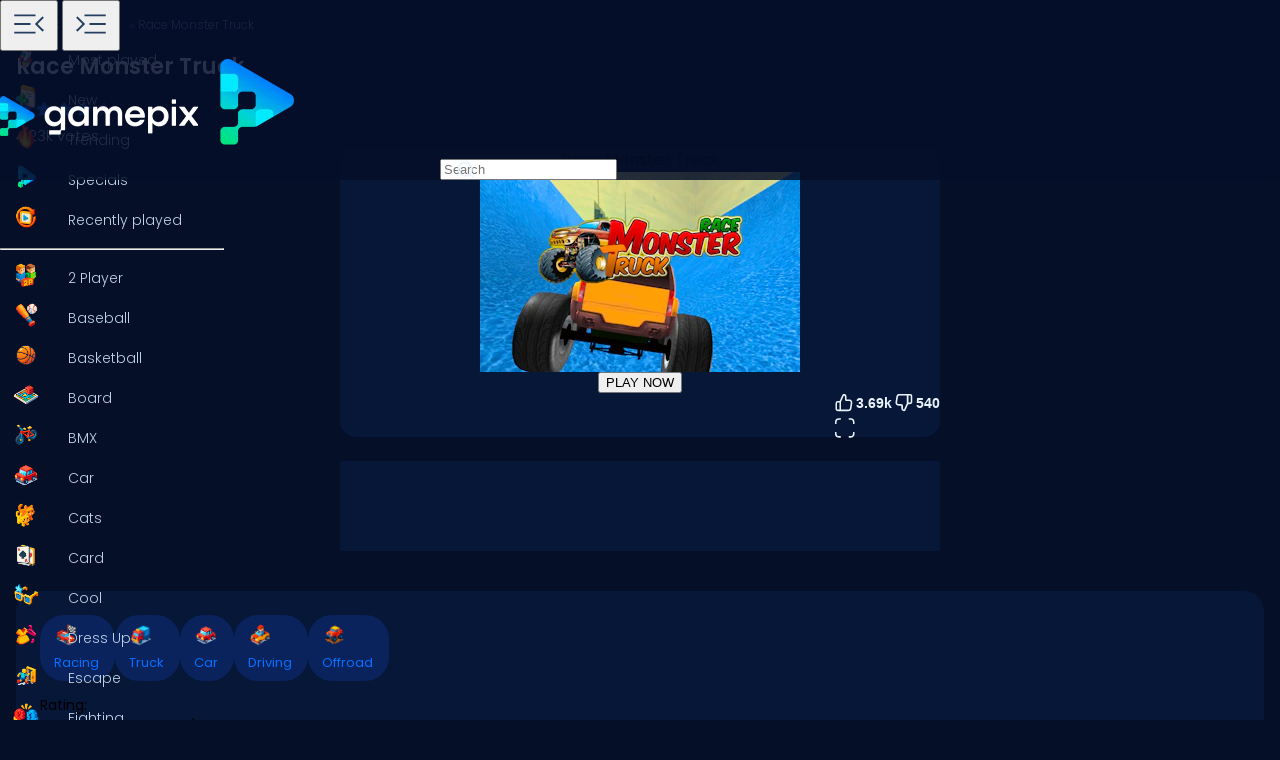

--- FILE ---
content_type: text/html
request_url: https://www.gamepix.com/play/race-monster-truck
body_size: 13022
content:
<!DOCTYPE html>
<html lang="en">
	<head>
		<meta charset="utf-8" />
		<meta name="viewport" content="width=device-width, initial-scale=1, maximum-scale=5, viewport-fit=cover">
		<link rel="icon" href="../favicon.png" />
		
		<link href="../_app/immutable/assets/GameCover.e2ByQqzo.css" rel="stylesheet">
		<link href="../_app/immutable/assets/ImgIcon.8TWMYEtF.css" rel="stylesheet">
		<link href="../_app/immutable/assets/TagIcon.CbY_vBRK.css" rel="stylesheet">
		<link href="../_app/immutable/assets/styles.BfddgY0_.css" rel="stylesheet">
		<link href="../_app/immutable/assets/2.Cg5EYBZ1.css" rel="stylesheet">
		<link href="../_app/immutable/assets/GamesGridItemV2.Cerz_e-s.css" rel="stylesheet">
		<link href="../_app/immutable/assets/GamesGridStatic2.r-LUFTS-.css" rel="stylesheet">
		<link href="../_app/immutable/assets/11.pjNPsDB5.css" rel="stylesheet"><!--1iqk2by--><link rel="preconnect" href="https://fundingchoicesmessages.google.com"/> <link rel="preconnect" href="https://securepubads.g.doubleclick.net"/> <link rel="preconnect" href="https://www.googletagmanager.com"/> <link rel="preconnect" href="https://img.gamepix.com"/> <link rel="preconnect" href="https://play.gamepix.com"/> <link rel="preconnect" href="https://ads.gamepix.com"/> <meta name="mobile-web-app-capable" content="yes"/> <meta name="apple-mobile-web-app-capable" content="yes"/> <meta name="theme-color" content="#2D373F"/> <link rel="manifest" href="/manifest.json"/> <meta name="google-site-verification" content="NcivSBAeMrTQl9W3jzefBYONFWbXbv8YjKRvi0cr_qA"/> <link rel="apple-touch-icon" href="/icons/apple-icon-120x120.png"/> <link rel="apple-touch-icon" sizes="152x152" href="/icons/apple-icon-152x152.png"/> <link rel="apple-touch-icon" sizes="167x167" href="/icons/apple-icon-167x167.png"/> <link rel="apple-touch-icon" sizes="180x180" href="/icons/apple-icon-180x180.png"/> <link rel="icon" type="image/png" sizes="16x16" href="/icons/favicon-16x16.png"/> <link rel="icon" type="image/png" sizes="32x32" href="/icons/favicon-32x32.png"/> <link rel="icon" type="image/png" sizes="96x96" href="/icons/favicon-96x96.png"/> <link rel="icon" type="image/png" sizes="192x192" href="/icons/favicon-192x192.png"/> <script async src="https://fundingchoicesmessages.google.com/i/pub-8435989769185680?ers=1" nonce="ro_3EnKoGMfG7LPUujpRMA"></script> <script nonce="ro_3EnKoGMfG7LPUujpRMA">(function() {function signalGooglefcPresent() {
    if (!window.frames['googlefcPresent']) {
      if (document.body) {const iframe = document.createElement('iframe');
        iframe.style = 'width: 0; height: 0; border: none; z-index: -1000; left: -1000px; top: -1000px;';
        iframe.style.display = 'none'; iframe.name = 'googlefcPresent'; document.body.appendChild(iframe);}
      else {setTimeout(signalGooglefcPresent, 0);}}}signalGooglefcPresent();})();
  </script>  <script>(function(w,d,s,l,i){w[l]=w[l]||[];w[l].push({'gtm.start':
      new Date().getTime(),event:'gtm.js'});var f=d.getElementsByTagName(s)[0],
    j=d.createElement(s),dl=l!='dataLayer'?'&l='+l:'';j.async=true;j.src=
    'https://www.googletagmanager.com/gtm.js?id='+i+dl;f.parentNode.insertBefore(j,f);
  })(window,document,'script','dataLayer','GTM-5ZCRMDZ');</script> <script async src="https://ads.gamepix.com/gpx-main.js"></script><!----><!--150qf08--><meta name="description" content="Race Monster Truck: you can play Race Monster Truck for free online. Start playing Race Monster Truck on GamePix. Race Monster Truck."/> <meta name="apple-mobile-web-app-title" content="Race Monster Truck: play Race Monster Truck online for free on GamePix. Race Monster Truck"/> <!--[!--><!--]--> <!--[!--><!--]--> <!--[!--><meta name="robots" content="index,follow,max-image-preview:large"/><!--]--> <!----><script type="application/ld+json">{"@context":"http://schema.org","@graph":[{"@type":"ItemPage","@id":"https://www.gamepix.com/play/race-monster-truck#ItemPage","url":"https://www.gamepix.com/play/race-monster-truck","name":"Race Monster Truck: play Race Monster Truck online for free on GamePix. Race Monster Truck","description":"Race Monster Truck: you can play Race Monster Truck for free online. Start playing Race Monster Truck on GamePix. Race Monster Truck.","inLanguage":"en","breadcrumb":{"@type":"BreadcrumbList","itemListElement":[{"@type":"ListItem","position":1,"item":{"@type":"Thing","@id":"https://www.gamepix.com","name":"Games"}},{"@type":"ListItem","position":2,"item":{"@id":"https://www.gamepix.com/t/racing","name":"Racing games"}},{"@type":"ListItem","position":3,"item":{"@id":"https://www.gamepix.com/play/race-monster-truck","name":"Race Monster Truck"}}]},"primaryImageOfPage":{"@type":"ImageObject","url":"https://img.gamepix.com/games/race-monster-truck/cover/race-monster-truck.png?w=1200&ar=16:10","thumbnailUrl":"https://img.gamepix.com/games/race-monster-truck/cover/race-monster-truck.png?w=1200&ar=16:10","image":"https://img.gamepix.com/games/race-monster-truck/cover/race-monster-truck.png?w=1200&ar=16:10","contentUrl":"https://img.gamepix.com/games/race-monster-truck/cover/race-monster-truck.png?w=1200&ar=16:10","width":"1200","height":"1200"},"thumbnail":{"@type":"ImageObject","url":"https://img.gamepix.com/games/race-monster-truck/cover/race-monster-truck.png?w=1200&ar=16:10","thumbnailUrl":"https://img.gamepix.com/games/race-monster-truck/cover/race-monster-truck.png?w=1200&ar=16:10","image":"https://img.gamepix.com/games/race-monster-truck/cover/race-monster-truck.png?w=1200&ar=16:10","contentUrl":"https://img.gamepix.com/games/race-monster-truck/cover/race-monster-truck.png?w=1200&ar=16:10","width":"1200","height":"1200"},"thumbnailUrl":"https://img.gamepix.com/games/race-monster-truck/cover/race-monster-truck.png?w=1200&ar=16:10","image":{"@type":"ImageObject","url":"https://img.gamepix.com/games/race-monster-truck/cover/race-monster-truck.png?w=1200&ar=16:10","thumbnailUrl":"https://img.gamepix.com/games/race-monster-truck/cover/race-monster-truck.png?w=1200&ar=16:10","image":"https://img.gamepix.com/games/race-monster-truck/cover/race-monster-truck.png?w=1200&ar=16:10","contentUrl":"https://img.gamepix.com/games/race-monster-truck/cover/race-monster-truck.png?w=1200&ar=16:10","width":"1200","height":"1200"},"mainEntity":{"@type":["VideoGame","WebApplication"],"name":"Race Monster Truck","description":"Race Monster Truck: you can play Race Monster Truck for free online. Start playing Race Monster Truck on GamePix. Race Monster Truck.","url":"https://www.gamepix.com/play/race-monster-truck","image":{"@type":"ImageObject","url":"https://img.gamepix.com/games/race-monster-truck/cover/race-monster-truck.png?w=1200&ar=16:10","thumbnailUrl":"https://img.gamepix.com/games/race-monster-truck/cover/race-monster-truck.png?w=1200&ar=16:10","image":"https://img.gamepix.com/games/race-monster-truck/cover/race-monster-truck.png?w=1200&ar=16:10","contentUrl":"https://img.gamepix.com/games/race-monster-truck/cover/race-monster-truck.png?w=1200&ar=16:10","width":"1200","height":"1200"},"applicationCategory":"GameApplication","applicationSubCategory":"Racing games","operatingSystem":"Web Browser","gamePlatform":"Gamepix","availableOnDevice":["Mobile","Tablet","Desktop"],"author":{"@type":"Person","name":"external"},"aggregateRating":{"@type":"AggregateRating","bestRating":5,"worstRating":1,"ratingCount":"4229","ratingValue":"4.3"},"offers":{"@type":"Offer","category":"free","price":0,"priceCurrency":"EUR","availability":"http://schema.org/InStock"},"screenshot":{"@type":"ImageObject","url":"https://img.gamepix.com/games/race-monster-truck/cover/race-monster-truck.png?w=1200&ar=16:10","thumbnailUrl":"https://img.gamepix.com/games/race-monster-truck/cover/race-monster-truck.png?w=1200&ar=16:10","image":"https://img.gamepix.com/games/race-monster-truck/cover/race-monster-truck.png?w=1200&ar=16:10","contentUrl":"https://img.gamepix.com/games/race-monster-truck/cover/race-monster-truck.png?w=1200&ar=16:10","width":"1200","height":"1200"},"thumbnail":{"@type":"ImageObject","url":"https://img.gamepix.com/games/race-monster-truck/cover/race-monster-truck.png?w=1200&ar=16:10","thumbnailUrl":"https://img.gamepix.com/games/race-monster-truck/cover/race-monster-truck.png?w=1200&ar=16:10","image":"https://img.gamepix.com/games/race-monster-truck/cover/race-monster-truck.png?w=1200&ar=16:10","contentUrl":"https://img.gamepix.com/games/race-monster-truck/cover/race-monster-truck.png?w=1200&ar=16:10","width":"1200","height":"1200"},"thumbnailUrl":"https://img.gamepix.com/games/race-monster-truck/cover/race-monster-truck.png?w=1200&ar=16:10"},"isPartOf":{"@type":"WebSite","@id":"https://gamepix.com#website","name":"Gamepix","url":"https://gamepix.com","description":"Join GamePix, your top choice for free online games! Play instantly from any device, anywhere. Explore classics, popular hits, and exciting new games!","inLanguage":"en","publisher":{"@type":"Organization","@id":"https://gamepix.com/#organization","url":"https://gamepix.com","name":"Gamepix","description":"Join GamePix, your top choice for free online games! Play instantly from any device, anywhere. Explore classics, popular hits, and exciting new games!","logo":"https://www.gamepix.com/images/logo.png","image":"https://www.gamepix.com/images/logo.png","telephone":"+390645473124","email":"info@gamepix.com","brand":{"@type":"Brand","@id":"https://gamepix.com/#brand","name":"Gamepix","slogan":"Play everywhere!"},"contactPoint":{"@type":"ContactPoint","contactType":"User Feedback","url":"https://partners.gamepix.com/contact","email":"info@gamepix.com","telephone":"+390645473124"},"address":{"@type":"PostalAddress","addressCountry":"IT","postalCode":"00185","addressLocality":"Rome","addressRegion":"Rome","streetAddress":"Via Marsala 29h","telephone":"+390645473124"},"location":{"@type":"PostalAddress","addressCountry":"IT","postalCode":"00185","addressLocality":"Rome","addressRegion":"Rome","streetAddress":"Via Marsala 29h","telephone":"+390645473124"},"legalName":"Gamepix Srl","taxID":"12327731001","vatID":"IT12327731001","founder":[{"@type":"Person","name":"Edouard Wawra","gender":"http://schema.org/Male","jobTitle":"Co-Founder","sameAs":"https://www.linkedin.com/in/edouard-wawra-1012aa59/"},{"@type":"Person","name":"Justine Silipo","gender":"http://schema.org/Female","jobTitle":"Co-Founder","sameAs":"https://www.linkedin.com/in/justine-silipo-72aba450/"},{"@type":"Person","name":"Valerio Pullano","gender":"http://schema.org/Male","jobTitle":"Co-Founder","sameAs":"https://www.linkedin.com/in/valeriopullano/"}],"foundingDate":"2013-03-11","sameAs":["https://www.linkedin.com/company/gamepix/","https://www.facebook.com/GamePix","https://www.instagram.com/gamepix/","https://www.tiktok.com/@gamepix","https://www.similarweb.com/website/gamepix.com/","https://www.youtube.com/@Gamepixofficial","https://x.com/gamepix"]}}}]}</script><!----><!----> <!--[!--><!--]--><!----><!--86o092--><link rel="canonical" href="https://www.gamepix.com/play/race-monster-truck"/> <!--[--><!--[--><link rel="alternate" href="https://www.gamepix.com/play/race-monster-truck" hreflang="en"/><link rel="alternate" href="https://www.gamepix.com/bg/play/race-monster-truck" hreflang="bg"/><link rel="alternate" href="https://www.gamepix.com/de/play/race-monster-truck" hreflang="de"/><link rel="alternate" href="https://www.gamepix.com/el/play/race-monster-truck" hreflang="el"/><link rel="alternate" href="https://www.gamepix.com/fi/play/race-monster-truck" hreflang="fi"/><link rel="alternate" href="https://www.gamepix.com/fr/play/race-monster-truck" hreflang="fr"/><link rel="alternate" href="https://www.gamepix.com/it/play/race-monster-truck" hreflang="it"/><link rel="alternate" href="https://www.gamepix.com/nl/play/race-monster-truck" hreflang="nl"/><link rel="alternate" href="https://www.gamepix.com/pl/play/race-monster-truck" hreflang="pl"/><link rel="alternate" href="https://www.gamepix.com/pt/play/race-monster-truck" hreflang="pt"/><!--]--> <link rel="alternate" href="https://www.gamepix.com/play/race-monster-truck" hreflang="x-default"/><!--]--><!----><!--al0nx0--><meta property="og:description" content="Race Monster Truck: you can play Race Monster Truck for free online. Start playing Race Monster Truck on GamePix. Race Monster Truck."/> <meta property="og:locale" content="en"/> <meta property="og:image" content="https://img.gamepix.com/games/race-monster-truck/cover/race-monster-truck.png?w=1200&amp;ar=16:10"/> <meta property="og:site_name" content="Race Monster Truck: play Race Monster Truck online for free on GamePix. Race Monster Truck"/> <meta property="og:title" content="Race Monster Truck: play Race Monster Truck online for free on GamePix. Race Monster Truck"/> <meta property="og:type" content="website"/> <meta property="og:url" content="https://www.gamepix.com/play/race-monster-truck"/><!----><!--5g8yjf--><meta property="twitter:card" content="summary_large_image"/> <meta property="twitter:description" content="Race Monster Truck: you can play Race Monster Truck for free online. Start playing Race Monster Truck on GamePix. Race Monster Truck."/> <meta property="twitter:image" content="https://img.gamepix.com/games/race-monster-truck/cover/race-monster-truck.png?w=1200&amp;ar=16:10"/> <meta property="twitter:title" content="Race Monster Truck: play Race Monster Truck online for free on GamePix. Race Monster Truck"/> <meta property="twitter:url" content="https://www.gamepix.com/play/race-monster-truck"/><!----><title>Race Monster Truck: play Race Monster Truck online for free on GamePix. Race Monster Truck</title>
	</head>
	<body data-sveltekit-preload-data="off">
		<!-- End Google Tag Manager (noscript) -->
		<div style="display: contents"><!--[--><!--[--><!----><!--[--><!----><noscript><iframe src="https://www.googletagmanager.com/ns.html?id=GTM-5ZCRMDZ" title="" height="0" width="0" style="display:none;visibility:hidden"></iframe></noscript> <div class="app svelte-1iqk2by"><header class="svelte-1elxaub"><div class="header-content svelte-1elxaub"><div class="header-content-left svelte-1elxaub open"><!--[--><div class="header-menu-button svelte-1elxaub"><button class="menu svelte-1elxaub" aria-label="Toggle side menu"><svg width="42" viewBox="0 -960 960 960" height="42" xmlns="http://www.w3.org/2000/svg" style="--hoverColor: #076EFF; --fill: #253E61; " class="svelte-s8l2cj"><path d="M140.001-260.001v-45.384h488.46v45.384h-488.46Zm647.998-47L613.616-480.615l173.768-172.999L819.999-621 678.845-480.615l141.769 140.999-32.615 32.615ZM140.001-458.924v-45.383h371.537v45.383H140.001Zm0-195.691v-45.384h488.46v45.384h-488.46Z"></path></svg><!----></button> <button class="menu-mobile svelte-1elxaub" aria-label="Toggle side menu"><svg width="42" viewBox="0 -960 960 960" height="42" xmlns="http://www.w3.org/2000/svg" style="--hoverColor: #253E61; --fill: #253E61; transform: rotateY(180deg);" class="svelte-s8l2cj"><path d="M140.001-260.001v-45.384h488.46v45.384h-488.46Zm647.998-47L613.616-480.615l173.768-172.999L819.999-621 678.845-480.615l141.769 140.999-32.615 32.615ZM140.001-458.924v-45.383h371.537v45.383H140.001Zm0-195.691v-45.384h488.46v45.384h-488.46Z"></path></svg><!----></button></div><!--]--></div> <div class="header-content-right svelte-1elxaub"><div class="header-logo svelte-1elxaub"><a href="https://www.gamepix.com" title="gamepix.com" data-sveltekit-reload="" class="svelte-1elxaub"><img class="desktop svelte-1elxaub" src="/_app/immutable/assets/gamepix-logo.4V0FC5DN.png" width="201" height="73" alt="GamePix logo"/> <img class="mobile svelte-1elxaub" src="/_app/immutable/assets/logo.Bw4YJVP8.png" width="100" height="100" alt="GamePix logo"/></a></div> <div class="search-content svelte-1elxaub"><div id="search-input" class="search-input svelte-6us7fi"><svg width="20" viewBox="0 -960 960 960" height="20" xmlns="http://www.w3.org/2000/svg" style="--hoverColor: #E9F2FA; --fill: #E9F2FA; left: 24px; position: absolute;" class="svelte-s8l2cj"><path d="M 440 -240 C 517.333 -240 583.333 -267.167 638 -321.5 C 692.667 -375.833 720 -442 720 -520 C 720 -597.333 692.667 -663.333 638 -718 C 583.333 -772.667 517.333 -800 440 -800 C 362 -800 295.833 -772.667 241.5 -718 C 187.167 -663.333 160 -597.333 160 -520 C 160 -442 187.167 -375.833 241.5 -321.5 C 295.833 -267.167 362 -240 440 -240 Z M 440 -520 Z M 440 -160 C 390 -160 343.167 -169.5 299.5 -188.5 C 255.833 -207.5 217.833 -233.167 185.5 -265.5 C 153.167 -297.833 127.5 -335.833 108.5 -379.5 C 89.5 -423.167 80 -470 80 -520 C 80 -569.333 89.5 -615.833 108.5 -659.5 C 127.5 -703.167 153.167 -741.333 185.5 -774 C 217.833 -806.667 255.833 -832.5 299.5 -851.5 C 343.167 -870.5 390 -880 440 -880 C 489.333 -880 535.833 -870.5 579.5 -851.5 C 623.167 -832.5 661.333 -806.667 694 -774 C 726.667 -741.333 752.5 -703.167 771.5 -659.5 C 790.5 -615.833 800 -569.333 800 -520 C 800 -477.333 793 -437 779 -399 C 765 -361 745.667 -326.333 721 -295 L 880 -136 L 823 -80 L 664 -238 C 632.667 -213.333 598 -194.167 560 -180.5 C 522 -166.833 482 -160 440 -160 Z"></path></svg><!----> <input id="input-search" type="search" placeholder="Search" autocomplete="off" value="" readonly class="svelte-6us7fi"/></div><!----></div></div></div></header> <!--[!--><!--]--><!----><!----> <!--[--><nav class="desktop svelte-mpqqis open"><div class="menu custom-scrollbar svelte-mpqqis"><a href="https://www.gamepix.com/" title="Home" data-sveltekit-reload=""><div class="side-menu-item" role="button" tabindex="0"><div class="icon svelte-4vwb4" style="--imageW: 28; --imageH: 28;"><img alt="Home" loading="lazy" width="28" height="28" src="https://img.gamepix.com/menu/home.png?w=105" class="svelte-4vwb4"/></div><!----> <span>Home</span></div></a><!----> <a href="https://www.gamepix.com/most-played" title="Most played" data-sveltekit-reload=""><div class="side-menu-item" role="button" tabindex="0"><div class="icon svelte-4vwb4" style="--imageW: 28; --imageH: 28;"><img alt="Most played" loading="lazy" width="28" height="28" src="https://img.gamepix.com/menu/most-played.png?w=105" class="svelte-4vwb4"/></div><!----> <span>Most played</span></div></a><!----> <a href="https://www.gamepix.com/new" title="New" data-sveltekit-reload=""><div class="side-menu-item" role="button" tabindex="0"><div class="icon svelte-4vwb4" style="--imageW: 28; --imageH: 28;"><img alt="New" loading="lazy" width="28" height="28" src="https://img.gamepix.com/menu/new.png?w=105" class="svelte-4vwb4"/></div><!----> <span>New</span></div></a><!----> <a href="https://www.gamepix.com/trending" title="Trending" data-sveltekit-reload=""><div class="side-menu-item" role="button" tabindex="0"><div class="icon svelte-4vwb4" style="--imageW: 28; --imageH: 28;"><img alt="Trending" loading="lazy" width="28" height="28" src="https://img.gamepix.com/menu/trending.png?w=105" class="svelte-4vwb4"/></div><!----> <span>Trending</span></div></a><!----> <a href="https://www.gamepix.com/specials" title="Specials" data-sveltekit-reload=""><div class="side-menu-item" role="button" tabindex="0"><div class="icon svelte-4vwb4" style="--imageW: 28; --imageH: 28;"><img alt="Specials" loading="lazy" width="28" height="28" src="https://img.gamepix.com/menu/specials.png?w=105" class="svelte-4vwb4"/></div><!----> <span>Specials</span></div></a><!----> <a href="https://www.gamepix.com/recently-played" title="Recently played" data-sveltekit-reload=""><div class="side-menu-item" role="button" tabindex="0"><div class="icon svelte-4vwb4" style="--imageW: 28; --imageH: 28;"><img alt="Recently played" loading="lazy" width="28" height="28" src="https://img.gamepix.com/menu/recently-played.png?w=105" class="svelte-4vwb4"/></div><!----> <span>Recently played</span></div></a><!----> <hr class="svelte-mpqqis"/> <!--[--><a href="https://www.gamepix.com/t/two-player" title="2 Player" data-sveltekit-reload=""><div class="side-menu-item" role="button" tabindex="0"><div class="icon svelte-1c3tiul" style="--imageW: 28; --imageH: 28;"><img alt="2 Player" loading="lazy" width="28" height="28" src="https://img.gamepix.com/tags/two-player/icon/two-player.png?w=105" class="svelte-1c3tiul"/></div><!----> <span>2 Player</span></div></a><a href="https://www.gamepix.com/t/baseball" title="Baseball" data-sveltekit-reload=""><div class="side-menu-item" role="button" tabindex="0"><div class="icon svelte-1c3tiul" style="--imageW: 28; --imageH: 28;"><img alt="Baseball" loading="lazy" width="28" height="28" src="https://img.gamepix.com/tags/baseball/icon/baseball.png?w=105" class="svelte-1c3tiul"/></div><!----> <span>Baseball</span></div></a><a href="https://www.gamepix.com/t/basketball" title="Basketball" data-sveltekit-reload=""><div class="side-menu-item" role="button" tabindex="0"><div class="icon svelte-1c3tiul" style="--imageW: 28; --imageH: 28;"><img alt="Basketball" loading="lazy" width="28" height="28" src="https://img.gamepix.com/tags/basketball/icon/basketball.png?w=105" class="svelte-1c3tiul"/></div><!----> <span>Basketball</span></div></a><a href="https://www.gamepix.com/t/board" title="Board" data-sveltekit-reload=""><div class="side-menu-item" role="button" tabindex="0"><div class="icon svelte-1c3tiul" style="--imageW: 28; --imageH: 28;"><img alt="Board" loading="lazy" width="28" height="28" src="https://img.gamepix.com/tags/board/icon/board.png?w=105" class="svelte-1c3tiul"/></div><!----> <span>Board</span></div></a><a href="https://www.gamepix.com/t/bmx" title="BMX" data-sveltekit-reload=""><div class="side-menu-item" role="button" tabindex="0"><div class="icon svelte-1c3tiul" style="--imageW: 28; --imageH: 28;"><img alt="BMX" loading="lazy" width="28" height="28" src="https://img.gamepix.com/tags/bmx/icon/bmx.png?w=105" class="svelte-1c3tiul"/></div><!----> <span>BMX</span></div></a><a href="https://www.gamepix.com/t/car" title="Car" data-sveltekit-reload=""><div class="side-menu-item" role="button" tabindex="0"><div class="icon svelte-1c3tiul" style="--imageW: 28; --imageH: 28;"><img alt="Car" loading="lazy" width="28" height="28" src="https://img.gamepix.com/tags/car/icon/car.png?w=105" class="svelte-1c3tiul"/></div><!----> <span>Car</span></div></a><a href="https://www.gamepix.com/t/cats" title="Cats" data-sveltekit-reload=""><div class="side-menu-item" role="button" tabindex="0"><div class="icon svelte-1c3tiul" style="--imageW: 28; --imageH: 28;"><img alt="Cats" loading="lazy" width="28" height="28" src="https://img.gamepix.com/tags/cats/icon/cats.png?w=105" class="svelte-1c3tiul"/></div><!----> <span>Cats</span></div></a><a href="https://www.gamepix.com/t/card" title="Card" data-sveltekit-reload=""><div class="side-menu-item" role="button" tabindex="0"><div class="icon svelte-1c3tiul" style="--imageW: 28; --imageH: 28;"><img alt="Card" loading="lazy" width="28" height="28" src="https://img.gamepix.com/tags/card/icon/card.png?w=105" class="svelte-1c3tiul"/></div><!----> <span>Card</span></div></a><a href="https://www.gamepix.com/t/cool" title="Cool" data-sveltekit-reload=""><div class="side-menu-item" role="button" tabindex="0"><div class="icon svelte-1c3tiul" style="--imageW: 28; --imageH: 28;"><img alt="Cool" loading="lazy" width="28" height="28" src="https://img.gamepix.com/tags/cool/icon/cool.png?w=105" class="svelte-1c3tiul"/></div><!----> <span>Cool</span></div></a><a href="https://www.gamepix.com/t/dress-up" title="Dress Up" data-sveltekit-reload=""><div class="side-menu-item" role="button" tabindex="0"><div class="icon svelte-1c3tiul" style="--imageW: 28; --imageH: 28;"><img alt="Dress Up" loading="lazy" width="28" height="28" src="https://img.gamepix.com/tags/dress-up/icon/dress-up.png?w=105" class="svelte-1c3tiul"/></div><!----> <span>Dress Up</span></div></a><a href="https://www.gamepix.com/t/escape" title="Escape" data-sveltekit-reload=""><div class="side-menu-item" role="button" tabindex="0"><div class="icon svelte-1c3tiul" style="--imageW: 28; --imageH: 28;"><img alt="Escape" loading="lazy" width="28" height="28" src="https://img.gamepix.com/tags/escape/icon/escape.png?w=105" class="svelte-1c3tiul"/></div><!----> <span>Escape</span></div></a><a href="https://www.gamepix.com/t/fighting" title="Fighting" data-sveltekit-reload=""><div class="side-menu-item" role="button" tabindex="0"><div class="icon svelte-1c3tiul" style="--imageW: 28; --imageH: 28;"><img alt="Fighting" loading="lazy" width="28" height="28" src="https://img.gamepix.com/tags/fighting/icon/fighting.png?w=105" class="svelte-1c3tiul"/></div><!----> <span>Fighting</span></div></a><a href="https://www.gamepix.com/t/flash" title="Flash" data-sveltekit-reload=""><div class="side-menu-item" role="button" tabindex="0"><div class="icon svelte-1c3tiul" style="--imageW: 28; --imageH: 28;"><img alt="Flash" loading="lazy" width="28" height="28" src="https://img.gamepix.com/tags/flash/icon/flash.png?w=105" class="svelte-1c3tiul"/></div><!----> <span>Flash</span></div></a><a href="https://www.gamepix.com/t/fun" title="Fun" data-sveltekit-reload=""><div class="side-menu-item" role="button" tabindex="0"><div class="icon svelte-1c3tiul" style="--imageW: 28; --imageH: 28;"><img alt="Fun" loading="lazy" width="28" height="28" src="https://img.gamepix.com/tags/fun/icon/fun.png?w=105" class="svelte-1c3tiul"/></div><!----> <span>Fun</span></div></a><a href="https://www.gamepix.com/t/gun" title="Gun" data-sveltekit-reload=""><div class="side-menu-item" role="button" tabindex="0"><div class="icon svelte-1c3tiul" style="--imageW: 28; --imageH: 28;"><img alt="Gun" loading="lazy" width="28" height="28" src="https://img.gamepix.com/tags/gun/icon/gun.png?w=105" class="svelte-1c3tiul"/></div><!----> <span>Gun</span></div></a><a href="https://www.gamepix.com/t/io" title=".io" data-sveltekit-reload=""><div class="side-menu-item" role="button" tabindex="0"><div class="icon svelte-1c3tiul" style="--imageW: 28; --imageH: 28;"><img alt=".io" loading="lazy" width="28" height="28" src="https://img.gamepix.com/tags/io/icon/io.png?w=105" class="svelte-1c3tiul"/></div><!----> <span>.io</span></div></a><a href="https://www.gamepix.com/t/kids" title="Kids" data-sveltekit-reload=""><div class="side-menu-item" role="button" tabindex="0"><div class="icon svelte-1c3tiul" style="--imageW: 28; --imageH: 28;"><img alt="Kids" loading="lazy" width="28" height="28" src="https://img.gamepix.com/tags/kids/icon/kids.png?w=105" class="svelte-1c3tiul"/></div><!----> <span>Kids</span></div></a><a href="https://www.gamepix.com/t/mahjong" title="Mahjong" data-sveltekit-reload=""><div class="side-menu-item" role="button" tabindex="0"><div class="icon svelte-1c3tiul" style="--imageW: 28; --imageH: 28;"><img alt="Mahjong" loading="lazy" width="28" height="28" src="https://img.gamepix.com/tags/mahjong/icon/mahjong.png?w=105" class="svelte-1c3tiul"/></div><!----> <span>Mahjong</span></div></a><a href="https://www.gamepix.com/t/mario" title="Mario" data-sveltekit-reload=""><div class="side-menu-item" role="button" tabindex="0"><div class="icon svelte-1c3tiul" style="--imageW: 28; --imageH: 28;"><img alt="Mario" loading="lazy" width="28" height="28" src="https://img.gamepix.com/tags/mario/icon/mario.png?w=105" class="svelte-1c3tiul"/></div><!----> <span>Mario</span></div></a><a href="https://www.gamepix.com/t/math" title="Math" data-sveltekit-reload=""><div class="side-menu-item" role="button" tabindex="0"><div class="icon svelte-1c3tiul" style="--imageW: 28; --imageH: 28;"><img alt="Math" loading="lazy" width="28" height="28" src="https://img.gamepix.com/tags/math/icon/math.png?w=105" class="svelte-1c3tiul"/></div><!----> <span>Math</span></div></a><a href="https://www.gamepix.com/t/puzzle" title="Puzzle" data-sveltekit-reload=""><div class="side-menu-item" role="button" tabindex="0"><div class="icon svelte-1c3tiul" style="--imageW: 28; --imageH: 28;"><img alt="Puzzle" loading="lazy" width="28" height="28" src="https://img.gamepix.com/tags/puzzle/icon/puzzle.png?w=105" class="svelte-1c3tiul"/></div><!----> <span>Puzzle</span></div></a><a href="https://www.gamepix.com/t/racing" title="Racing" data-sveltekit-reload=""><div class="side-menu-item" role="button" tabindex="0"><div class="icon svelte-1c3tiul" style="--imageW: 28; --imageH: 28;"><img alt="Racing" loading="lazy" width="28" height="28" src="https://img.gamepix.com/tags/racing/icon/racing.png?w=105" class="svelte-1c3tiul"/></div><!----> <span>Racing</span></div></a><a href="https://www.gamepix.com/t/rpg" title="RPG" data-sveltekit-reload=""><div class="side-menu-item" role="button" tabindex="0"><div class="icon svelte-1c3tiul" style="--imageW: 28; --imageH: 28;"><img alt="RPG" loading="lazy" width="28" height="28" src="https://img.gamepix.com/tags/rpg/icon/rpg.png?w=105" class="svelte-1c3tiul"/></div><!----> <span>RPG</span></div></a><a href="https://www.gamepix.com/t/shooter" title="Shooter" data-sveltekit-reload=""><div class="side-menu-item" role="button" tabindex="0"><div class="icon svelte-1c3tiul" style="--imageW: 28; --imageH: 28;"><img alt="Shooter" loading="lazy" width="28" height="28" src="https://img.gamepix.com/tags/shooter/icon/shooter.png?w=105" class="svelte-1c3tiul"/></div><!----> <span>Shooter</span></div></a><a href="https://www.gamepix.com/t/solitaire" title="Solitaire" data-sveltekit-reload=""><div class="side-menu-item" role="button" tabindex="0"><div class="icon svelte-1c3tiul" style="--imageW: 28; --imageH: 28;"><img alt="Solitaire" loading="lazy" width="28" height="28" src="https://img.gamepix.com/tags/solitaire/icon/solitaire.png?w=105" class="svelte-1c3tiul"/></div><!----> <span>Solitaire</span></div></a><a href="https://www.gamepix.com/t/snake" title="Snake" data-sveltekit-reload=""><div class="side-menu-item" role="button" tabindex="0"><div class="icon svelte-1c3tiul" style="--imageW: 28; --imageH: 28;"><img alt="Snake" loading="lazy" width="28" height="28" src="https://img.gamepix.com/tags/snake/icon/snake.png?w=105" class="svelte-1c3tiul"/></div><!----> <span>Snake</span></div></a><a href="https://www.gamepix.com/t/soccer" title="Soccer" data-sveltekit-reload=""><div class="side-menu-item" role="button" tabindex="0"><div class="icon svelte-1c3tiul" style="--imageW: 28; --imageH: 28;"><img alt="Soccer" loading="lazy" width="28" height="28" src="https://img.gamepix.com/tags/soccer/icon/soccer.png?w=105" class="svelte-1c3tiul"/></div><!----> <span>Soccer</span></div></a><a href="https://www.gamepix.com/t/war" title="War" data-sveltekit-reload=""><div class="side-menu-item" role="button" tabindex="0"><div class="icon svelte-1c3tiul" style="--imageW: 28; --imageH: 28;"><img alt="War" loading="lazy" width="28" height="28" src="https://img.gamepix.com/tags/war/icon/war.png?w=105" class="svelte-1c3tiul"/></div><!----> <span>War</span></div></a><a href="https://www.gamepix.com/t/word" title="Word" data-sveltekit-reload=""><div class="side-menu-item" role="button" tabindex="0"><div class="icon svelte-1c3tiul" style="--imageW: 28; --imageH: 28;"><img alt="Word" loading="lazy" width="28" height="28" src="https://img.gamepix.com/tags/word/icon/word.png?w=105" class="svelte-1c3tiul"/></div><!----> <span>Word</span></div></a><a href="https://www.gamepix.com/t/zombie" title="Zombie" data-sveltekit-reload=""><div class="side-menu-item" role="button" tabindex="0"><div class="icon svelte-1c3tiul" style="--imageW: 28; --imageH: 28;"><img alt="Zombie" loading="lazy" width="28" height="28" src="https://img.gamepix.com/tags/zombie/icon/zombie.png?w=105" class="svelte-1c3tiul"/></div><!----> <span>Zombie</span></div></a><!--]--> <hr class="svelte-mpqqis"/> <a href="https://www.gamepix.com/tags" title="All tags" data-sveltekit-reload="true"><div class="side-menu-item" role="button" tabindex="0"><!--[--><div class="icon svelte-4vwb4" style="--imageW: 28; --imageH: 28;"><img alt="All tags" loading="lazy" width="28" height="28" src="https://img.gamepix.com/menu/tags.png?w=105" class="svelte-4vwb4"/></div><!--]--> <span>All tags</span></div></a><!----> <hr class="svelte-mpqqis"/> <div class="dropdown svelte-187jco"><button class="dropdown-button svelte-187jco"><!--[!--><div class="icon svelte-4vwb4" style="--imageW: 28; --imageH: 28;"><img alt="languages" loading="lazy" width="28" height="28" src="https://img.gamepix.com/menu/languages.png?w=105" class="svelte-4vwb4"/></div><!--]--> <span>English</span></button> <div class="dropdown-content  svelte-187jco"><!--[--><a href="https://www.gamepix.com/play/race-monster-truck" data-sveltekit-reload=""><button class="dropdown-item svelte-187jco selected"><span class="svelte-187jco">en</span>English</button></a><a href="https://www.gamepix.com/bg/play/race-monster-truck" data-sveltekit-reload=""><button class="dropdown-item svelte-187jco"><span class="svelte-187jco">bg</span>Български</button></a><a href="https://www.gamepix.com/de/play/race-monster-truck" data-sveltekit-reload=""><button class="dropdown-item svelte-187jco"><span class="svelte-187jco">de</span>Deutsch</button></a><a href="https://www.gamepix.com/el/play/race-monster-truck" data-sveltekit-reload=""><button class="dropdown-item svelte-187jco"><span class="svelte-187jco">el</span>Ελληνικά</button></a><a href="https://www.gamepix.com/fi/play/race-monster-truck" data-sveltekit-reload=""><button class="dropdown-item svelte-187jco"><span class="svelte-187jco">fi</span>Suomi</button></a><a href="https://www.gamepix.com/fr/play/race-monster-truck" data-sveltekit-reload=""><button class="dropdown-item svelte-187jco"><span class="svelte-187jco">fr</span>Français</button></a><a href="https://www.gamepix.com/it/play/race-monster-truck" data-sveltekit-reload=""><button class="dropdown-item svelte-187jco"><span class="svelte-187jco">it</span>Italiano</button></a><a href="https://www.gamepix.com/nl/play/race-monster-truck" data-sveltekit-reload=""><button class="dropdown-item svelte-187jco"><span class="svelte-187jco">nl</span>Nederlands</button></a><a href="https://www.gamepix.com/pl/play/race-monster-truck" data-sveltekit-reload=""><button class="dropdown-item svelte-187jco"><span class="svelte-187jco">pl</span>Polski</button></a><a href="https://www.gamepix.com/pt/play/race-monster-truck" data-sveltekit-reload=""><button class="dropdown-item svelte-187jco"><span class="svelte-187jco">pt</span>Português</button></a><!--]--></div></div><!----> <div class="footer svelte-mpqqis"><a href="https://partners.gamepix.com" title="About us" target="_blank" rel="noopener noreferrer nofollow" data-sveltekit-reload="true"><div class="side-menu-item small" role="button" tabindex="0"><!--[!--><!--]--> <span>About us</span></div></a><!----> <a href="https://partners.gamepix.com/contact" title="Contact us" target="_blank" rel="noopener noreferrer nofollow" data-sveltekit-reload="true"><div class="side-menu-item small" role="button" tabindex="0"><!--[!--><!--]--> <span>Contact us</span></div></a><!----> <a href="https://www.gamepix.com/privacy-cookie" title="Privacy" data-sveltekit-reload="true"><div class="side-menu-item small" role="button" tabindex="0"><!--[!--><!--]--> <span>Privacy</span></div></a><!----> <div class="social svelte-1qn2yqa"><!--[--><a href="https://www.facebook.com/GamePix" title="Facebook" target="_blank" rel="noopener noreferrer nofollow me" class="svelte-1qn2yqa"><div class="side-menu-item-footer svelte-1qn2yqa" role="button" tabindex="0" aria-label="Click"><svg width="28" viewBox="0 0 24 24" height="28" xmlns="http://www.w3.org/2000/svg" style="--hoverColor: #076EFF; --fill: #6B95CD; " class="svelte-s8l2cj"><path d="M5 3h14a2 2 0 0 1 2 2v14a2 2 0 0 1-2 2H5a2 2 0 0 1-2-2V5a2 2 0 0 1 2-2m13 2h-2.5A3.5 3.5 0 0 0 12 8.5V11h-2v3h2v7h3v-7h3v-3h-3V9a1 1 0 0 1 1-1h2V5z"></path></svg><!----></div></a><a href="https://www.instagram.com/gamepix/" title="Instagram" target="_blank" rel="noopener noreferrer nofollow me" class="svelte-1qn2yqa"><div class="side-menu-item-footer svelte-1qn2yqa" role="button" tabindex="0" aria-label="Click"><svg width="28" viewBox="0 0 24 24" height="28" xmlns="http://www.w3.org/2000/svg" style="--hoverColor: #076EFF; --fill: #6B95CD; " class="svelte-s8l2cj"><path d="M7.8 2h8.4C19.4 2 22 4.6 22 7.8v8.4a5.8 5.8 0 0 1-5.8 5.8H7.8C4.6 22 2 19.4 2 16.2V7.8A5.8 5.8 0 0 1 7.8 2m-.2 2A3.6 3.6 0 0 0 4 7.6v8.8C4 18.39 5.61 20 7.6 20h8.8a3.6 3.6 0 0 0 3.6-3.6V7.6C20 5.61 18.39 4 16.4 4H7.6m9.65 1.5a1.25 1.25 0 0 1 1.25 1.25A1.25 1.25 0 0 1 17.25 8 1.25 1.25 0 0 1 16 6.75a1.25 1.25 0 0 1 1.25-1.25M12 7a5 5 0 0 1 5 5 5 5 0 0 1-5 5 5 5 0 0 1-5-5 5 5 0 0 1 5-5m0 2a3 3 0 0 0-3 3 3 3 0 0 0 3 3 3 3 0 0 0 3-3 3 3 0 0 0-3-3z"></path></svg><!----></div></a><a href="https://it.linkedin.com/company/gamepix" title="LinkedIn" target="_blank" rel="noopener noreferrer nofollow me" class="svelte-1qn2yqa"><div class="side-menu-item-footer svelte-1qn2yqa" role="button" tabindex="0" aria-label="Click"><svg width="28" viewBox="0 0 24 24" height="28" xmlns="http://www.w3.org/2000/svg" style="--hoverColor: #076EFF; --fill: #6B95CD; " class="svelte-s8l2cj"><path d="M19 3a2 2 0 0 1 2 2v14a2 2 0 0 1-2 2H5a2 2 0 0 1-2-2V5a2 2 0 0 1 2-2h14m-.5 15.5v-5.3a3.26 3.26 0 0 0-3.26-3.26c-.85 0-1.84.52-2.32 1.3v-1.11h-2.79v8.37h2.79v-4.93c0-.77.62-1.4 1.39-1.4a1.4 1.4 0 0 1 1.4 1.4v4.93h2.79M6.88 8.56a1.68 1.68 0 0 0 1.68-1.68c0-.93-.75-1.69-1.68-1.69a1.69 1.69 0 0 0-1.69 1.69c0 .93.76 1.68 1.69 1.68m1.39 9.94v-8.37H5.5v8.37h2.77z"></path></svg><!----></div></a><a href="https://www.tiktok.com/@gamepix" title="TikTok" target="_blank" rel="noopener noreferrer nofollow me" class="svelte-1qn2yqa"><div class="side-menu-item-footer svelte-1qn2yqa" role="button" tabindex="0" aria-label="Click"><svg width="28" viewBox="0 0 24 24" height="28" xmlns="http://www.w3.org/2000/svg" style="--hoverColor: #076EFF; --fill: #6B95CD; " class="svelte-s8l2cj"><path d="M19.589 6.686a4.793 4.793 0 0 1-3.77-4.245V2h-3.445v13.672a2.896 2.896 0 0 1-5.201 1.743l-.002-.001.002.001a2.895 2.895 0 0 1 3.183-4.51v-3.5a6.329 6.329 0 0 0-5.394 10.692 6.33 6.33 0 0 0 10.857-4.424V8.687a8.182 8.182 0 0 0 4.773 1.526V6.79a4.831 4.831 0 0 1-1.003-.104z"></path></svg><!----></div></a><a href="https://www.youtube.com/@Gamepixofficial" title="YouTube" target="_blank" rel="noopener noreferrer nofollow me" class="svelte-1qn2yqa"><div class="side-menu-item-footer svelte-1qn2yqa" role="button" tabindex="0" aria-label="Click"><svg width="28" viewBox="0 0 24 24" height="28" xmlns="http://www.w3.org/2000/svg" style="--hoverColor: #076EFF; --fill: #6B95CD; " class="svelte-s8l2cj"><path d="M10 15l5.19-3L10 9v6m11.56-7.83c.13.47.22 1.1.28 1.9.07.8.1 1.49.1 2.09L22 12c0 2.19-.16 3.8-.44 4.83-.25.9-.83 1.48-1.73 1.73-.47.13-1.33.22-2.65.28-1.3.07-2.49.1-3.59.1L12 19c-4.19 0-6.8-.16-7.83-.44-.9-.25-1.48-.83-1.73-1.73-.13-.47-.22-1.1-.28-1.9-.07-.8-.1-1.49-.1-2.09L2 12c0-2.19.16-3.8.44-4.83.25-.9.83-1.48 1.73-1.73.47-.13 1.33-.22 2.65-.28 1.3-.07 2.49-.1 3.59-.1L12 5c4.19 0 6.8.16 7.83.44.9.25 1.48.83 1.73 1.73z"></path></svg><!----></div></a><a href="https://x.com/gamepix" title="X" target="_blank" rel="noopener noreferrer nofollow me" class="svelte-1qn2yqa"><div class="side-menu-item-footer svelte-1qn2yqa" role="button" tabindex="0" aria-label="Click"><svg width="28" viewBox="0 0 24 24" height="28" xmlns="http://www.w3.org/2000/svg" style="--hoverColor: #076EFF; --fill: #6B95CD; " class="svelte-s8l2cj"><path d="M18.244 2.25h3.308l-7.227 8.26 8.502 11.24H16.17l-5.214-6.817L4.99 21.75H1.68l7.73-8.835L1.254 2.25H8.08l4.713 6.231zm-1.161 17.52h1.833L7.084 4.126H5.117z"></path></svg><!----></div></a><!--]--></div><!----> <p id="copyright" class="dark svelte-mpqqis">GamePix s.r.l.<br/> Via Marsala 29h<br/> 0185 Rome, Italy<br/> VAT: 12327731001<br/> REA: RM-1365971</p> <p id="copyright" class="svelte-mpqqis">© 2025 GamePix</p></div></div></nav> <div class="backdrop svelte-mpqqis" role="button" tabindex="0"></div><!--]--> <main class="svelte-1iqk2by"><div id="main-content" class="desktop svelte-1iqk2by open"><!----><!----> <!----> <!----> <div class="page desktop svelte-150qf08"><!--[!--><div class="player-container svelte-150qf08"><div class="container-left svelte-150qf08"><!--[!--><div class="game-play-header svelte-pomt7o"><ul class="text-breadcrumb"><li><a href="https://www.gamepix.com" title="Games" data-sveltekit-reload="">Games</a></li> <!--[--><li><a href="https://www.gamepix.com/t/racing" title="Racing games" data-sveltekit-reload="">Racing</a></li><!--]--> <li>Race Monster Truck</li></ul> <div class="content svelte-pomt7o"><h1 class="title play-page-title svelte-pomt7o">Race Monster Truck</h1> <div class="rating svelte-pomt7o"><div class="stars svelte-pomt7o"><svg width="16" viewBox="0 0 12 11" height="16" xmlns="http://www.w3.org/2000/svg" style="--hoverColor: #076EFF; --fill: #076EFF; " class="svelte-s8l2cj"><path d="M5.04894 0.927049C5.3483 0.00573826 6.6517 0.00573993 6.95106 0.927051L7.5716 2.83688C7.70547 3.2489 8.08943 3.52786 8.52265 3.52786H10.5308C11.4995 3.52786 11.9023 4.76748 11.1186 5.33688L9.49395 6.51722C9.14347 6.77187 8.99681 7.22323 9.13068 7.63525L9.75122 9.54508C10.0506 10.4664 8.9961 11.2325 8.21238 10.6631L6.58778 9.48278C6.2373 9.22813 5.7627 9.22814 5.41221 9.48278L3.78761 10.6631C3.0039 11.2325 1.94942 10.4664 2.24878 9.54508L2.86932 7.63526C3.00319 7.22323 2.85653 6.77186 2.50604 6.51722L0.881445 5.33688C0.0977311 4.76748 0.500508 3.52786 1.46923 3.52786H3.47735C3.91057 3.52786 4.29453 3.2489 4.4284 2.83688L5.04894 0.927049Z"></path></svg><!----> <svg width="16" viewBox="0 0 12 11" height="16" xmlns="http://www.w3.org/2000/svg" style="--hoverColor: #076EFF; --fill: #076EFF; " class="svelte-s8l2cj"><path d="M5.04894 0.927049C5.3483 0.00573826 6.6517 0.00573993 6.95106 0.927051L7.5716 2.83688C7.70547 3.2489 8.08943 3.52786 8.52265 3.52786H10.5308C11.4995 3.52786 11.9023 4.76748 11.1186 5.33688L9.49395 6.51722C9.14347 6.77187 8.99681 7.22323 9.13068 7.63525L9.75122 9.54508C10.0506 10.4664 8.9961 11.2325 8.21238 10.6631L6.58778 9.48278C6.2373 9.22813 5.7627 9.22814 5.41221 9.48278L3.78761 10.6631C3.0039 11.2325 1.94942 10.4664 2.24878 9.54508L2.86932 7.63526C3.00319 7.22323 2.85653 6.77186 2.50604 6.51722L0.881445 5.33688C0.0977311 4.76748 0.500508 3.52786 1.46923 3.52786H3.47735C3.91057 3.52786 4.29453 3.2489 4.4284 2.83688L5.04894 0.927049Z"></path></svg><!----> <svg width="16" viewBox="0 0 12 11" height="16" xmlns="http://www.w3.org/2000/svg" style="--hoverColor: #076EFF; --fill: #076EFF; " class="svelte-s8l2cj"><path d="M5.04894 0.927049C5.3483 0.00573826 6.6517 0.00573993 6.95106 0.927051L7.5716 2.83688C7.70547 3.2489 8.08943 3.52786 8.52265 3.52786H10.5308C11.4995 3.52786 11.9023 4.76748 11.1186 5.33688L9.49395 6.51722C9.14347 6.77187 8.99681 7.22323 9.13068 7.63525L9.75122 9.54508C10.0506 10.4664 8.9961 11.2325 8.21238 10.6631L6.58778 9.48278C6.2373 9.22813 5.7627 9.22814 5.41221 9.48278L3.78761 10.6631C3.0039 11.2325 1.94942 10.4664 2.24878 9.54508L2.86932 7.63526C3.00319 7.22323 2.85653 6.77186 2.50604 6.51722L0.881445 5.33688C0.0977311 4.76748 0.500508 3.52786 1.46923 3.52786H3.47735C3.91057 3.52786 4.29453 3.2489 4.4284 2.83688L5.04894 0.927049Z"></path></svg><!----> <svg width="16" viewBox="0 0 12 11" height="16" xmlns="http://www.w3.org/2000/svg" style="--hoverColor: #076EFF; --fill: #076EFF; " class="svelte-s8l2cj"><path d="M5.04894 0.927049C5.3483 0.00573826 6.6517 0.00573993 6.95106 0.927051L7.5716 2.83688C7.70547 3.2489 8.08943 3.52786 8.52265 3.52786H10.5308C11.4995 3.52786 11.9023 4.76748 11.1186 5.33688L9.49395 6.51722C9.14347 6.77187 8.99681 7.22323 9.13068 7.63525L9.75122 9.54508C10.0506 10.4664 8.9961 11.2325 8.21238 10.6631L6.58778 9.48278C6.2373 9.22813 5.7627 9.22814 5.41221 9.48278L3.78761 10.6631C3.0039 11.2325 1.94942 10.4664 2.24878 9.54508L2.86932 7.63526C3.00319 7.22323 2.85653 6.77186 2.50604 6.51722L0.881445 5.33688C0.0977311 4.76748 0.500508 3.52786 1.46923 3.52786H3.47735C3.91057 3.52786 4.29453 3.2489 4.4284 2.83688L5.04894 0.927049Z"></path></svg><!----> <svg width="16" viewBox="0 0 12 11" height="16" xmlns="http://www.w3.org/2000/svg" style="--hoverColor: #253E61; --fill: #253E61; " class="svelte-s8l2cj"><path d="M5.04894 0.927049C5.3483 0.00573826 6.6517 0.00573993 6.95106 0.927051L7.5716 2.83688C7.70547 3.2489 8.08943 3.52786 8.52265 3.52786H10.5308C11.4995 3.52786 11.9023 4.76748 11.1186 5.33688L9.49395 6.51722C9.14347 6.77187 8.99681 7.22323 9.13068 7.63525L9.75122 9.54508C10.0506 10.4664 8.9961 11.2325 8.21238 10.6631L6.58778 9.48278C6.2373 9.22813 5.7627 9.22814 5.41221 9.48278L3.78761 10.6631C3.0039 11.2325 1.94942 10.4664 2.24878 9.54508L2.86932 7.63526C3.00319 7.22323 2.85653 6.77186 2.50604 6.51722L0.881445 5.33688C0.0977311 4.76748 0.500508 3.52786 1.46923 3.52786H3.47735C3.91057 3.52786 4.29453 3.2489 4.4284 2.83688L5.04894 0.927049Z"></path></svg><!----></div> <p class="votes svelte-pomt7o">4.23k votes</p></div></div></div><!----> <!--[--><div class="game-iframe-container svelte-1nxov3f"><div class="game-iframe-container-left svelte-1nxov3f"><div id="gpx-banner-left" class="adv-container svelte-1nxov3f"></div></div> <div class="game-iframe-container-right svelte-1nxov3f"><div id="game-iframe-desktop" class="svelte-1nxov3f"><div class="game-iframe desktop svelte-1vjnb2y"><div class="background svelte-1vjnb2y" style="background-image: url(https://img.gamepix.com/games/race-monster-truck/cover/race-monster-truck.png?w=320&amp;ar=16:10)"></div> <div class="main-content svelte-1vjnb2y"><!--[!--><div class="game-iframe-item svelte-zht7jj"><!--[!--><!--[!--><!--]--> <span class="title svelte-zht7jj">Race Monster Truck</span><!--]--> <img alt="Race Monster Truck" width="320" height="200" src="https://img.gamepix.com/games/race-monster-truck/cover/race-monster-truck.png?w=320&amp;ar=16:10" class="svelte-zht7jj"/> <!--[!--><button id="play-button" class="play-now-button ripple svelte-zht7jj" title="Play Now">PLAY NOW</button><!--]--></div><!--]--> <!--[!--><!--]--> <!--[!--><!--]--> <!--[!--><!--]--></div></div><!----> <div class="footer svelte-11nnrw3"><div class="actions svelte-11nnrw3"><!----><div class="game-actions-left desktop svelte-fv1m9p"><button class="item success svelte-1rwg1q6" title="Vote up"><svg width="24" viewBox="0 0 24 24" height="24" xmlns="http://www.w3.org/2000/svg" style="--hoverColor: #00E579; --fill: #E9F2FA; " class="svelte-s8l2cj stroke"><path d="M18.6958 17.3944C18.5193 18.5411 17.5327 19.3876 16.3725 19.3876H5.85248C4.98701 19.3876 4.2854 18.686 4.2854 17.8205V12.3357C4.2854 11.4703 4.98701 10.7687 5.85248 10.7687H7.6939C8.00354 10.7687 8.28415 10.5863 8.4099 10.3033L11.1673 4.09926C11.2706 3.86668 11.5013 3.7168 11.7558 3.7168C12.8229 3.7168 13.6879 4.58182 13.6879 5.64888V8.41803C13.6879 8.85077 14.0387 9.20157 14.4714 9.20157H17.2163C18.6569 9.20157 19.7586 10.4857 19.5396 11.9096L18.6958 17.3944ZM8.20312 19.3876V10.7686"></path></svg><!----> <!--[-->3.69k<!--]--></button><!----> <button class="item warning svelte-1rwg1q6" title="Vote down"><svg width="24" viewBox="0 0 24 24" height="24" xmlns="http://www.w3.org/2000/svg" style="--hoverColor: #FEB62B; --fill: #E9F2FA; " class="svelte-s8l2cj stroke"><path d="M5.15703 5.70997C5.33344 4.56326 6.32011 3.71678 7.48031 3.71678H18.0003C18.8658 3.71678 19.5674 4.41839 19.5674 5.28386V10.7686C19.5674 11.6341 18.8658 12.3357 18.0003 12.3357H16.1589C15.8492 12.3357 15.5686 12.5181 15.4429 12.801L12.6855 19.0051C12.5821 19.2377 12.3515 19.3876 12.097 19.3876C11.0299 19.3876 10.1649 18.5225 10.1649 17.4555V14.6863C10.1649 14.2536 9.81411 13.9028 9.38137 13.9028H6.6365C5.19584 13.9028 4.09415 12.6187 4.31321 11.1947L5.15703 5.70997ZM15.6497 3.71682V12.3358"></path></svg><!----> <!--[-->540<!--]--></button><!----></div> <!--[--><div class="game-actions-right"><button class="item default svelte-1rwg1q6" title="Open fullscreen"><svg width="24" viewBox="0 0 24 24" height="24" xmlns="http://www.w3.org/2000/svg" style="--hoverColor: #076EFF; --fill: #E9F2FA; " class="svelte-s8l2cj stroke"><path d="M8.75977 3.91707L8.55977 3.91702C6.87961 3.91658 6.03953 3.91636 5.39771 4.24318C4.83315 4.53065 4.37409 4.98947 4.08632 5.55388C3.75917 6.19554 3.75896 7.03561 3.75852 8.71577L3.75847 8.91577M8.7551 21.9171L8.5551 21.917C6.87494 21.9166 6.03486 21.9164 5.39321 21.5892C4.8288 21.3014 4.36997 20.8424 4.0825 20.2778C3.75569 19.636 3.75591 18.7959 3.75634 17.1158L3.75639 16.9158M21.7585 8.92044L21.7585 8.72044C21.759 7.04028 21.7592 6.2002 21.4324 5.55838C21.1449 4.99382 20.6861 4.53476 20.1217 4.247C19.48 3.91985 18.6399 3.91963 16.9598 3.9192L16.7598 3.91914M21.7564 16.9204L21.7563 17.1204C21.7559 18.8006 21.7557 19.6407 21.4285 20.2823C21.1408 20.8467 20.6817 21.3056 20.1172 21.593C19.4753 21.9198 18.6353 21.9196 16.9551 21.9192L16.7551 21.9191"></path></svg><!----> <!--[!--><!--]--></button><!----></div><!--]--><!----></div></div><!----></div> <div id="gpx-banner-bottom" class="adv-container banner-row svelte-1nxov3f"></div></div></div><!--]--><!--]--> <div class="text-box svelte-sf47v6"><div class="text-box-container svelte-sf47v6"><div class="text-description svelte-sf47v6 only-desktop"><div class="text-description-html svelte-sf47v6"><div class="game-description-info svelte-3mycwi"><!--[--><div class="item tags svelte-3mycwi"><ul class="svelte-n74zd"><!--[--><li class="item svelte-1qwl157"><a href="https://www.gamepix.com/t/racing" title="Open tag Racing" data-sveltekit-reload="" class="svelte-1qwl157"><div class="icon svelte-1c3tiul" style="--imageW: 24; --imageH: 24;"><img alt="Racing" loading="lazy" width="24" height="24" src="https://img.gamepix.com/tags/racing/icon/racing.png?w=105" class="svelte-1c3tiul"/></div><!----> Racing</a></li><li class="item svelte-1qwl157"><a href="https://www.gamepix.com/t/truck" title="Open tag Truck" data-sveltekit-reload="" class="svelte-1qwl157"><div class="icon svelte-1c3tiul" style="--imageW: 24; --imageH: 24;"><img alt="Truck" loading="lazy" width="24" height="24" src="https://img.gamepix.com/tags/truck/icon/truck.png?w=105" class="svelte-1c3tiul"/></div><!----> Truck</a></li><li class="item svelte-1qwl157"><a href="https://www.gamepix.com/t/car" title="Open tag Car" data-sveltekit-reload="" class="svelte-1qwl157"><div class="icon svelte-1c3tiul" style="--imageW: 24; --imageH: 24;"><img alt="Car" loading="lazy" width="24" height="24" src="https://img.gamepix.com/tags/car/icon/car.png?w=105" class="svelte-1c3tiul"/></div><!----> Car</a></li><li class="item svelte-1qwl157"><a href="https://www.gamepix.com/t/driving" title="Open tag Driving" data-sveltekit-reload="" class="svelte-1qwl157"><div class="icon svelte-1c3tiul" style="--imageW: 24; --imageH: 24;"><img alt="Driving" loading="lazy" width="24" height="24" src="https://img.gamepix.com/tags/driving/icon/driving.png?w=105" class="svelte-1c3tiul"/></div><!----> Driving</a></li><li class="item svelte-1qwl157"><a href="https://www.gamepix.com/t/offroad" title="Open tag Offroad" data-sveltekit-reload="" class="svelte-1qwl157"><div class="icon svelte-1c3tiul" style="--imageW: 24; --imageH: 24;"><img alt="Offroad" loading="lazy" width="24" height="24" src="https://img.gamepix.com/tags/offroad/icon/offroad.png?w=105" class="svelte-1c3tiul"/></div><!----> Offroad</a></li><!--]--></ul><!----></div><!--]--> <dl class="game-summary svelte-3mycwi"><dt class="svelte-3mycwi">Rating:</dt> <dd class="svelte-3mycwi">8.6 <span class="svelte-3mycwi">(4.23k votes)</span></dd> <dt class="svelte-3mycwi">Engine:</dt> <dd class="svelte-3mycwi">Not Specified</dd> <dt class="svelte-3mycwi">Platform:</dt> <dd class="flex svelte-3mycwi">Browser
      (Desktop)</dd> <dt class="svelte-3mycwi">Orientation:</dt> <dd class="flex svelte-3mycwi"><!--[-->Landscape<!--]--></dd> <dt class="svelte-3mycwi">Release date:</dt> <dd class="svelte-3mycwi">November 11, 2020</dd> <dt class="svelte-3mycwi">Last update:</dt> <dd class="svelte-3mycwi">April 1, 2025</dd></dl></div><!----> <!--[--><!----><h2>Description</h2> <p>Race Monster Truck puts you behind the wheel of powerful off-road vehicles. Tackle challenging terrains across three exciting modes. Win races to upgrade and enhance your trucks. This game uniquely combines fast-paced action with strategic maneuvering. Navigate through intense tracks and aim for the finish line.</p> <h2>How to Play</h2> <p>Use on-screen buttons to control your truck's speed and brakes. Navigate obstacles while racing to the front. Start with practice, then move to career and survival modes. <b>Hint:</b> Focus on balance rather than just speed to maintain control.</p><!----><!--]--> <!--[--><!--[--><h3>What are the best Racing games?</h3> <ul><!--[--><li><a href="https://www.gamepix.com/play/moto-x3m-spooky-land" data-sveltekit-reload="">Moto X3M: Spooky Land</a></li><li><a href="https://www.gamepix.com/play/drift-boss" data-sveltekit-reload="">Drift Boss</a></li><li><a href="https://www.gamepix.com/play/car-simulator-arena" data-sveltekit-reload="">Car Simulator Arena</a></li><li><a href="https://www.gamepix.com/play/pool-party" data-sveltekit-reload="">Moto X3M Pool Party</a></li><li><a href="https://www.gamepix.com/play/ado-stunt-cars-3" data-sveltekit-reload="">Ado Stunt Cars 3</a></li><!--]--></ul><h3>What are the best online games?</h3> <ul><!--[--><li><a href="https://www.gamepix.com/play/solitaire-gpx" data-sveltekit-reload="">Solitaire Blue</a></li><li><a href="https://www.gamepix.com/play/minesweeper" data-sveltekit-reload="">Minesweeper</a></li><li><a href="https://www.gamepix.com/play/2048" data-sveltekit-reload="">2048</a></li><li><a href="https://www.gamepix.com/play/mahjong-gpx" data-sveltekit-reload="">Mahjong</a></li><li><a href="https://www.gamepix.com/play/shell-shockers" data-sveltekit-reload="">Shell Shockers</a></li><li><a href="https://www.gamepix.com/play/smash-karts" data-sveltekit-reload="">Smash Karts</a></li><li><a href="https://www.gamepix.com/play/1v1-lol" data-sveltekit-reload="">1v1.LOL</a></li><li><a href="https://www.gamepix.com/play/dino-game-chrome" data-sveltekit-reload="">Dino Game</a></li><li><a href="https://www.gamepix.com/play/flappybird" data-sveltekit-reload="">Flappy Bird</a></li><!--]--></ul><!--]--><!--]--></div> <div class="text-description-adv svelte-sf47v6"><div id="gpx-banner-right2" class="adv svelte-sf47v6"></div></div></div></div></div><!----> <!--[!--><!--]--> <!--[!--><!--]--></div> <!--[--><div class="container-right svelte-150qf08"><div id="gpx-banner-right1" class="adv-container svelte-150qf08"></div> <!--[!--><ul class="games-grid-col svelte-o6ng6"><!--[--><!--[--><li class="games-grid-item skeleton svelte-o6ng6 fullWidth"><div class="header svelte-o6ng6"><div class="game-image cover skeleton svelte-brw2bm"><!--[!--><!--]--></div><!----> <div class="game-title svelte-o6ng6"></div></div></li><li class="games-grid-item skeleton svelte-o6ng6"><div class="header svelte-o6ng6"><div class="game-image cover skeleton svelte-brw2bm"><!--[!--><!--]--></div><!----> <div class="game-title svelte-o6ng6"></div></div></li><li class="games-grid-item skeleton svelte-o6ng6"><div class="header svelte-o6ng6"><div class="game-image cover skeleton svelte-brw2bm"><!--[!--><!--]--></div><!----> <div class="game-title svelte-o6ng6"></div></div></li><li class="games-grid-item skeleton svelte-o6ng6"><div class="header svelte-o6ng6"><div class="game-image cover skeleton svelte-brw2bm"><!--[!--><!--]--></div><!----> <div class="game-title svelte-o6ng6"></div></div></li><li class="games-grid-item skeleton svelte-o6ng6"><div class="header svelte-o6ng6"><div class="game-image cover skeleton svelte-brw2bm"><!--[!--><!--]--></div><!----> <div class="game-title svelte-o6ng6"></div></div></li><li class="games-grid-item skeleton svelte-o6ng6"><div class="header svelte-o6ng6"><div class="game-image cover skeleton svelte-brw2bm"><!--[!--><!--]--></div><!----> <div class="game-title svelte-o6ng6"></div></div></li><li class="games-grid-item skeleton svelte-o6ng6"><div class="header svelte-o6ng6"><div class="game-image cover skeleton svelte-brw2bm"><!--[!--><!--]--></div><!----> <div class="game-title svelte-o6ng6"></div></div></li><li class="games-grid-item skeleton svelte-o6ng6"><div class="header svelte-o6ng6"><div class="game-image cover skeleton svelte-brw2bm"><!--[!--><!--]--></div><!----> <div class="game-title svelte-o6ng6"></div></div></li><li class="games-grid-item skeleton svelte-o6ng6"><div class="header svelte-o6ng6"><div class="game-image cover skeleton svelte-brw2bm"><!--[!--><!--]--></div><!----> <div class="game-title svelte-o6ng6"></div></div></li><li class="games-grid-item skeleton svelte-o6ng6"><div class="header svelte-o6ng6"><div class="game-image cover skeleton svelte-brw2bm"><!--[!--><!--]--></div><!----> <div class="game-title svelte-o6ng6"></div></div></li><li class="games-grid-item skeleton svelte-o6ng6"><div class="header svelte-o6ng6"><div class="game-image cover skeleton svelte-brw2bm"><!--[!--><!--]--></div><!----> <div class="game-title svelte-o6ng6"></div></div></li><li class="games-grid-item skeleton svelte-o6ng6"><div class="header svelte-o6ng6"><div class="game-image cover skeleton svelte-brw2bm"><!--[!--><!--]--></div><!----> <div class="game-title svelte-o6ng6"></div></div></li><li class="games-grid-item skeleton svelte-o6ng6"><div class="header svelte-o6ng6"><div class="game-image cover skeleton svelte-brw2bm"><!--[!--><!--]--></div><!----> <div class="game-title svelte-o6ng6"></div></div></li><li class="games-grid-item skeleton svelte-o6ng6"><div class="header svelte-o6ng6"><div class="game-image cover skeleton svelte-brw2bm"><!--[!--><!--]--></div><!----> <div class="game-title svelte-o6ng6"></div></div></li><li class="games-grid-item skeleton svelte-o6ng6"><div class="header svelte-o6ng6"><div class="game-image cover skeleton svelte-brw2bm"><!--[!--><!--]--></div><!----> <div class="game-title svelte-o6ng6"></div></div></li><!--]--><!--]--></ul><!--]--></div><!--]--></div><!--]--> <button class="menu-icon svelte-nb8yf6" title="Scroll top"><svg width="18" viewBox="0 -960 960 960" height="18" xmlns="http://www.w3.org/2000/svg" style="--hoverColor: #bed1e3; --fill: #bed1e3; " class="svelte-s8l2cj"><path d="M440-240v-368L296-464l-56-56 240-240 240 240-56 56-144-144v368h-80Z"></path></svg><!----> Back top</button><!----></div><!----><!----></div></main> <!--[!--><!--]--></div><!----><!--]--><!----><!----><!--]--> <!--[!--><!--]--><!--]-->
			
			<script>
				{
					__sveltekit_1qbit8k = {
						base: new URL("..", location).pathname.slice(0, -1)
					};

					const element = document.currentScript.parentElement;

					Promise.all([
						import("../_app/immutable/entry/start.D_dhmYEM.js"),
						import("../_app/immutable/entry/app.BS9q46fM.js")
					]).then(([kit, app]) => {
						kit.start(app, element, {
							node_ids: [0, 2, 11],
							data: [null,{type:"data",data:{basePath:"https://www.gamepix.com",device:"desktop",i18n:{lang:"en",route:"/play/race-monster-truck"}},uses:{url:1}},(function(a){a[0]={gameNamespace:"solitaire-gpx",tags:["card","solitaire"],title:"Solitaire Blue",scoreRanking:.8468586887003924,topDesktopScore:.56384201,topMobileScore:.47283751};a[1]={gameNamespace:"minesweeper",tags:["brain","puzzle","classics"],title:"Minesweeper",scoreRanking:.8344684430592281,topDesktopScore:.6117794,topMobileScore:.56194323};a[2]={gameNamespace:"2048",tags:["math","2048","addictive","skill","puzzle"],title:"2048",scoreRanking:.9176670909548796,topDesktopScore:.85300412,topMobileScore:.85899691};a[3]={gameNamespace:"mahjong-gpx",tags:["puzzle","mahjong"],title:"Mahjong",scoreRanking:.8455643288820202,topDesktopScore:.61809557};a[4]={gameNamespace:"shell-shockers",tags:["io","mmorpg","gun","battle","first-person-shooter"],title:"Shell Shockers",scoreRanking:.9536679957762433,topDesktopScore:.92667274};a[5]={gameNamespace:"smash-karts",tags:["io","car","fun","driving"],title:"Smash Karts",scoreRanking:.9213515824107743,topDesktopScore:.91002546,topMobileScore:.91856527};a[6]={gameNamespace:"1v1-lol",tags:["io","building","battle-royale","games-like-fortnite","gun"],title:"1v1.LOL",scoreRanking:.7235572532009374,topDesktopScore:.88538895};a[7]={gameNamespace:"dino-game-chrome",tags:["dinosaur","arcade","runner"],title:"Dino Game",scoreRanking:.6906222609933479,topDesktopScore:.829576,topMobileScore:.79134514};a[8]={gameNamespace:"flappybird",tags:["arcade"],title:"Flappy Bird",scoreRanking:.47270349010508117,topDesktopScore:.63853627};return {type:"data",data:{alternativeGame:null,device:"desktop",editorPickGames:a,faq:[{question:"What are the best Racing games?",games:[{gameNamespace:"moto-x3m-spooky-land",gameId:"7MS9M",authorUsername:"MadPuffers",title:"Moto X3M: Spooky Land",origin:"gamepix",pubDate:"2020-06-09 10:03:58.496",tags:["racing","driving","halloween","mobile","bike"],topDesktopScore:"0.89678418",topMobileScore:"0.89415531"},{gameNamespace:"drift-boss",gameId:"Q7TO56",authorUsername:"gamepix",title:"Drift Boss",origin:"gamepix",pubDate:"2021-11-02 14:52:12",tags:["racing","drifting","driving","car","casual"],topDesktopScore:"0.89421684",topMobileScore:"0.89251158"},{gameNamespace:"car-simulator-arena",gameId:"M8OYMA",title:"Car Simulator Arena",origin:"external",pubDate:"2020-06-18 11:07:39",tags:["racing","car","driving","drifting"],topDesktopScore:"0.89276634",topMobileScore:"0.533024721929891"},{gameNamespace:"pool-party",gameId:"U72QRA",title:"Moto X3M Pool Party",origin:"external",pubDate:"2019-12-22 23:07:40",tags:["racing","driving","bike"],topDesktopScore:"0.89251077",topMobileScore:"0.89337925"},{gameNamespace:"ado-stunt-cars-3",gameId:"9I9EUA",title:"Ado Stunt Cars 3",origin:"external",pubDate:"2020-07-29 18:16:53",tags:["racing","car","driving","drifting"],topDesktopScore:"0.89029253",topMobileScore:"0.24242424242424243"}]},{question:"What are the best online games?",games:a}],game:{assets:["icon","cover"],gameId:"9IKVA5",gameNamespace:"race-monster-truck",pubDate:"2020-11-11T10:16:16.000Z",status:"live",tags:[{name:"Racing",tagNamespace:"racing",tagNSLocale:"racing",title:"Racing games"},{name:"Truck",tagNamespace:"truck",tagNSLocale:"truck",title:"Truck games"},{name:"Car",tagNamespace:"car",tagNSLocale:"car",title:"Car games"},{name:"Driving",tagNamespace:"driving",tagNSLocale:"driving",title:"Driving games"},{name:"Offroad",tagNamespace:"offroad",tagNSLocale:"offroad",title:"Offroad games"}],title:"Race Monster Truck",updatedAt:"2025-04-01T00:10:42.804Z",desktopDownVote:540,desktopFriendly:true,desktopUpVote:3688,embedCode:"\u003Ciframe style='position: relative;top: 0;left: 0;width: 100%;height: 100%;border: 0;' class='gameFrame' src=\"https://html5.gamemonetize.co/r2q7v0lejtd5k94pofrbqal3koim5vux/\" allowfullscreen allow=\"autoplay; fullscreen; camera; focus-without-user-activation *\">\u003C/iframe>",gameProvider:"gamemonetize",orientation:"landscape",origin:"external",playEnv:"gamepix",playTotal:931,scoreRanking:.6407739111875401,sdkIntegration:false,topDesktopScore:.85889519,url:null,description:"\u003Ch2> Description \u003C/h2> \u003Cp> Immerse yourself in the exhilarating world of off-road racing with \u003Cb>Race Monster Truck\u003C/b>. This 3D simulation game puts you in the driver's seat of various monster trucks, each offering a unique riding experience. With three intense gaming modes - practice, career, and survival - you're guaranteed an adrenaline-fueled adventure. Use your winnings to unlock and enhance your mighty vehicles as you conquer rugged terrains with skill and speed. \u003C/p> \u003Ch2> How to Play \u003C/h2> \u003Cp> \u003Cb>Race Monster Truck\u003C/b> comes with very intuitive controls that simplify the navigation through challenging off-road paths. Speed up, slow down or maintain your current pace using the provided on-screen buttons. Navigate through each track carefully, keeping an eye on obstacles while outpacing your competitors. Progress through the game by succeeding in each mode, starting from practice to career and ultimately, survival. \u003C/p> \u003Ch2> Tips and Tricks \u003C/h2> \u003Cp> In \u003Cb>Race Monster Truck\u003C/b>, focus on mastering control over your vehicle before aiming for speed. Keep an eye on upcoming curves and adjust your speed accordingly to avoid toppling over. In survival mode, focus not only on speed but also on durability as it is a test of endurance. \u003C/p> \u003Ch2> Features \u003C/h2> \u003Cul> \u003Cli>Multiple off-road monster trucks to choose from. \u003C/li> \u003Cli>Three exciting racing modes: practice, career and survival. \u003C/li> \u003Cli>A realistic 3D truck simulation gaming experience. \u003C/li> \u003Cli>Upgrade options using cash rewards earned from races. \u003C/li> \u003Cli>Diverse off-road settings with challenging terrains. \u003C/li> \u003C/ul>",gamepixReview:{en:"\u003Ch2>Description\u003C/h2> \u003Cp>Race Monster Truck puts you behind the wheel of powerful off-road vehicles. Tackle challenging terrains across three exciting modes. Win races to upgrade and enhance your trucks. This game uniquely combines fast-paced action with strategic maneuvering. Navigate through intense tracks and aim for the finish line.\u003C/p> \u003Ch2>How to Play\u003C/h2> \u003Cp>Use on-screen buttons to control your truck's speed and brakes. Navigate obstacles while racing to the front. Start with practice, then move to career and survival modes. \u003Cb>Hint:\u003C/b> Focus on balance rather than just speed to maintain control.\u003C/p>"},score:"4.3",votesDown:540,votesUp:3689,totalVotes:4229,defaultDescription:"Race Monster Truck belongs to \u003Ca href=\"https://www.gamepix.com/t/racing\" title=\"Racing games\" data-sveltekit-reload>Racing\u003C/a> and \u003Ca href=\"https://www.gamepix.com/t/truck\" title=\"Truck games\" data-sveltekit-reload>Truck\u003C/a> tags.\u003Cbr>This game has received 4229 votes, 3689 positive ones and has an average score of 4.3.\u003Cbr>It's playable on desktop devices\u003Cbr>\u003Cbr>Release date: 2020-11-11."},isBot:false,noIndex:false,pageData:{headTitle:"Race Monster Truck: play Race Monster Truck online for free on GamePix. Race Monster Truck",headMetaDescription:"Race Monster Truck: you can play Race Monster Truck for free online. Start playing Race Monster Truck on GamePix. Race Monster Truck.",hrefs:{canonical:"https://www.gamepix.com/play/race-monster-truck",xDefault:"https://www.gamepix.com/play/race-monster-truck",link:[{link:"https://www.gamepix.com/play/race-monster-truck",lang:"en"},{link:"https://www.gamepix.com/bg/play/race-monster-truck",lang:"bg"},{link:"https://www.gamepix.com/de/play/race-monster-truck",lang:"de"},{link:"https://www.gamepix.com/el/play/race-monster-truck",lang:"el"},{link:"https://www.gamepix.com/fi/play/race-monster-truck",lang:"fi"},{link:"https://www.gamepix.com/fr/play/race-monster-truck",lang:"fr"},{link:"https://www.gamepix.com/it/play/race-monster-truck",lang:"it"},{link:"https://www.gamepix.com/nl/play/race-monster-truck",lang:"nl"},{link:"https://www.gamepix.com/pl/play/race-monster-truck",lang:"pl"},{link:"https://www.gamepix.com/pt/play/race-monster-truck",lang:"pt"}]},organizationDescription:"Join GamePix, your top choice for free online games! Play instantly from any device, anywhere. Explore classics, popular hits, and exciting new games!",organizationDescriptionEn:"Join GamePix, your top choice for free online games! Play instantly from any device, anywhere. Explore classics, popular hits, and exciting new games!",ogData:{imageUrl:"https://img.gamepix.com/games/race-monster-truck/cover/race-monster-truck.png?w=1200&ar=16:10"},pubStatus:false},similarGames:[{gameNamespace:"monster-shooter",title:"Monster Shooter Apocalypse",tags:["shooter","gun","sniper","hunting","battle"]},{gameNamespace:"car-eats-car-underwater-adventure",title:"Car Eats Car: Underwater Adventure",tags:["racing","car","driving","animal","monster"]},{gameNamespace:"battle-for-the-galaxy",title:"Battle for the Galaxy",tags:["strategy","war","battle","mmorpg","monster"]},{gameNamespace:"drag-racing-rivals",title:"Drag Racing Rivals",tags:["racing","car","driving"]},{gameNamespace:"dynamons-4",title:"Dynamons 4",tags:["battle","monster","rpg"]},{gameNamespace:"mine-shooter-monsters-royale",title:"Mine Shooter: Monsters Royale",tags:["shooter","gun","battle","survival","minecraft"]},{gameNamespace:"skibidi-toilets-infection-of-the-cameramen",title:"Skibidi Toilets: Infection of the Cameramen",tags:["action","first-person-shooter","skibidi-toilet","monster","gun"]},{gameNamespace:"water-slide-car-race-water-surfing-stunts",title:"Water Slide Car Race - Water Surfing Stunts",tags:["racing","car","drifting","driving"]},{gameNamespace:"kogama-dungeon-run",title:"Kogama: Dungeon Run",tags:["runner","monster"]},{gameNamespace:"real-garbage-truck",title:"Real Garbage Truck",tags:["racing","truck","simulation","driving","parking"]},{gameNamespace:"kogama-world-racing",title:"Kogama: World Racing",tags:["car","driving","pixel"]},{gameNamespace:"hero-masters",title:"Hero Masters",tags:["fighting","battle","monster","skill","anime"]},{gameNamespace:"kogama-fast-racing",title:"Kogama: Fast Racing",tags:["car","driving","fun"]},{gameNamespace:"seadragons-io",title:"SeaDragons.io",tags:["io","dragons","snake","monster"]},{gameNamespace:"dynamons-5",title:"Dynamons 5",tags:["battle","monster","rpg"]},{gameNamespace:"motocross-racing",title:"Motocross Racing",authorUsername:"tapnation",tags:["dirt-bike","racing","mobile","offroad","driving"]},{gameNamespace:"the-bonfire-forsaken-lands",title:"The Bonfire - Forsaken Lands",tags:["strategy","management","building","city-building","monster"]},{gameNamespace:"creatur-io",title:"Creatur.io",tags:["io","animal","cats","monster"]},{gameNamespace:"cybertruck-drive-simulator",title:"Cybertruck Drive Simulator",tags:["racing","car","truck","driving","offroad"]},{gameNamespace:"dynamons-6",title:"Dynamons 6",tags:["battle","monster","rpg"]},{gameNamespace:"night-city-racing",title:"Night City Racing",authorUsername:"rhminteractive",tags:["sports","two-player","racing","driving","car"]},{gameNamespace:"magikmon",title:"Magikmon",authorUsername:"ravalmatic",tags:["monster","adventure","rpg"]},{gameNamespace:"monster-truck-high-speed",title:"Monster Truck High Speed",tags:["racing","car","truck","drifting","driving"]},{gameNamespace:"moto-real-bike-racing",title:"Moto Real Bike Racing",tags:["racing","dirt-bike","driving","bike"]}],v2GamePlayer:false},uses:{params:["gameNamespace"],url:1}}}(Array(9)))],
							form: null,
							error: null
						});
					});
				}
			</script>
		</div>
	<script>(function(){function c(){var b=a.contentDocument||a.contentWindow.document;if(b){var d=b.createElement('script');d.innerHTML="window.__CF$cv$params={r:'9ae7290ecfd7ac46',t:'MTc2NTgxNDQ5NA=='};var a=document.createElement('script');a.src='/cdn-cgi/challenge-platform/scripts/jsd/main.js';document.getElementsByTagName('head')[0].appendChild(a);";b.getElementsByTagName('head')[0].appendChild(d)}}if(document.body){var a=document.createElement('iframe');a.height=1;a.width=1;a.style.position='absolute';a.style.top=0;a.style.left=0;a.style.border='none';a.style.visibility='hidden';document.body.appendChild(a);if('loading'!==document.readyState)c();else if(window.addEventListener)document.addEventListener('DOMContentLoaded',c);else{var e=document.onreadystatechange||function(){};document.onreadystatechange=function(b){e(b);'loading'!==document.readyState&&(document.onreadystatechange=e,c())}}}})();</script></body>
</html>


--- FILE ---
content_type: text/html; charset=utf-8
request_url: https://www.google.com/recaptcha/api2/aframe
body_size: 183
content:
<!DOCTYPE HTML><html><head><meta http-equiv="content-type" content="text/html; charset=UTF-8"></head><body><script nonce="8Lioje4oXuC56gQHj-76EQ">/** Anti-fraud and anti-abuse applications only. See google.com/recaptcha */ try{var clients={'sodar':'https://pagead2.googlesyndication.com/pagead/sodar?'};window.addEventListener("message",function(a){try{if(a.source===window.parent){var b=JSON.parse(a.data);var c=clients[b['id']];if(c){var d=document.createElement('img');d.src=c+b['params']+'&rc='+(localStorage.getItem("rc::a")?sessionStorage.getItem("rc::b"):"");window.document.body.appendChild(d);sessionStorage.setItem("rc::e",parseInt(sessionStorage.getItem("rc::e")||0)+1);localStorage.setItem("rc::h",'1765814502226');}}}catch(b){}});window.parent.postMessage("_grecaptcha_ready", "*");}catch(b){}</script></body></html>

--- FILE ---
content_type: text/css; charset=utf-8
request_url: https://www.gamepix.com/_app/immutable/assets/2.Cg5EYBZ1.css
body_size: 2357
content:
@font-face{font-family:Poppins;font-style:normal;font-display:swap;font-weight:300;src:url(./poppins-latin-300-normal.Dku2WoCh.woff2) format("woff2"),url(./poppins-latin-300-normal.DCNuMXUj.woff) format("woff")}@font-face{font-family:Poppins;font-style:normal;font-display:swap;font-weight:400;src:url(./poppins-latin-400-normal.cpxAROuN.woff2) format("woff2"),url(./poppins-latin-400-normal.BOb3E3N0.woff) format("woff")}@font-face{font-family:Poppins;font-style:normal;font-display:swap;font-weight:600;src:url(./poppins-latin-600-normal.zEkxB9Mr.woff2) format("woff2"),url(./poppins-latin-600-normal.BJdTmd5m.woff) format("woff")}div.sticky-banner.svelte-y5t21g{background-color:#fff;box-shadow:0 0 5px #0003;bottom:0;left:0;padding-top:3px;padding-bottom:2px;position:fixed;visibility:hidden;width:100%;z-index:99}div.sticky-banner.active.svelte-y5t21g{visibility:visible}div.sticky-banner.svelte-y5t21g div#sticky-banner-close:where(.svelte-y5t21g){bottom:0;position:relative;text-align:right;width:100%}div.sticky-banner.svelte-y5t21g div#sticky-banner-close:where(.svelte-y5t21g) button:where(.svelte-y5t21g){background-color:#fff;border-style:none;border-radius:8px 8px 0 0;box-shadow:0 -1px 1px #0003;display:flex;justify-content:center;outline:none;position:absolute;right:8px;top:-32px;width:32px}div.sticky-banner.svelte-y5t21g div#sticky-banner-close:where(.svelte-y5t21g) button:where(.svelte-y5t21g):hover{cursor:pointer}div.sticky-banner.svelte-y5t21g div#gpx-sticky-banner:where(.svelte-y5t21g){height:var(--sticky-banner-height-mobile);margin:0 auto;overflow:hidden;position:relative;text-align:center;width:100%;z-index:9}@media screen and (min-width:728px)and (max-width:1280px)and (min-height:500px){div.sticky-banner.svelte-y5t21g div#gpx-sticky-banner:where(.svelte-y5t21g){height:var(--sticky-banner-height)}}@media screen and (min-width:1280px)and (min-height:500px){div.sticky-banner.svelte-y5t21g div#gpx-sticky-banner:where(.svelte-y5t21g){height:var(--sticky-banner-height)}}div.search-input.svelte-6us7fi{align-items:center;display:flex;padding:0 8px;position:relative;margin:0 auto;width:300px}div.search-input.svelte-6us7fi input:where(.svelte-6us7fi){background-color:var(--background-secondary);border:solid 1px var(--background-elevated-surface);border-radius:24px;color-scheme:dark;display:flex;font-size:16px;height:42px;margin:0;outline:0;padding:8px 16px 8px 48px;width:100%;-webkit-tap-highlight-color:transparent}div.search-input.svelte-6us7fi input:where(.svelte-6us7fi)::placeholder{color:var(--text-primary);opacity:1}div.search-input.svelte-6us7fi input:where(.svelte-6us7fi):focus{border:solid 1px var(--brand-primary);box-shadow:0 0 20px 0 var(--brand-primary-transparent)}div.search-input.svelte-6us7fi.shake{animation:shaking 1s forwards;animation-iteration-count:1}@keyframes shaking{0%,50%,80%,to{transform:translate(0)}20%{transform:translate(10px)}40%{transform:translate(-20px)}60%{transform:translate(-10px)}}@media(min-width:0px)and (max-width:539.95px){div.search-input.svelte-6us7fi{width:auto}}@media(min-width:1024px){div.search-input.svelte-6us7fi{width:400px}}@media(min-width:1920px){div.search-input.svelte-6us7fi{width:460px}}div.item.svelte-vbofnu{margin-bottom:16px;width:33.3%}div.item.svelte-vbofnu div.header:where(.svelte-vbofnu){padding:0 8px;position:relative}div.item.svelte-vbofnu div.header:where(.svelte-vbofnu) .search-title:where(.svelte-vbofnu){border-radius:0 0 10px 10px;bottom:-2px;color:var(--text-primary);font-size:14px;font-weight:700;overflow:hidden;padding:8px;text-overflow:ellipsis;white-space:normal;width:100%}@media(min-width:0px)and (max-width:599.95px){div.item.svelte-vbofnu{width:50%}}@media(min-width:1024px){div.item.svelte-vbofnu{width:25%}}div.search-results.svelte-n5hv8k{color:var(--text-secondary);margin:0;padding:var(--page-padding);z-index:999}div.search-results.svelte-n5hv8k h4:where(.svelte-n5hv8k){font-size:18px;margin:8px 0;padding-left:24px}div.search-results.svelte-n5hv8k h4.subtitle:where(.svelte-n5hv8k){font-size:16px;font-weight:var(--font-normal)}div.search-results.svelte-n5hv8k div.results-content:where(.svelte-n5hv8k){background:var(--background-secondary);padding-bottom:16px;color:var(--text-secondary);max-width:95%;overflow-y:scroll;scrollbar-width:none;-ms-overflow-style:none}div.search-results.svelte-n5hv8k div.results-content.header:where(.svelte-n5hv8k){align-items:center;display:flex;border-radius:16px 16px 0 0;border-bottom:0;height:64px;justify-content:space-between;margin:8px auto 0}div.search-results.svelte-n5hv8k div.results-content:where(.svelte-n5hv8k):not(.header){border-radius:0 0 16px 16px;border-top:0;margin:0 auto;max-height:calc(100vh - var(--header-height) - 80px)}div.search-results.svelte-n5hv8k div.results-content:where(.svelte-n5hv8k)::-webkit-scrollbar{display:none}div.search-results.svelte-n5hv8k div.results-content:where(.svelte-n5hv8k) div.items-footer:where(.svelte-n5hv8k){text-align:center;padding:16px 0 32px;width:100%}div.search-results.svelte-n5hv8k div.items:where(.svelte-n5hv8k){display:flex;flex-wrap:wrap;padding:16px}div.search-results.header.svelte-n5hv8k{background:#0009;height:calc(100vh - var(--header-height) + 8px);left:0;padding:0;position:fixed;right:0;top:var(--header-height);width:100%}@media(min-width:1024px){div.search-results.svelte-n5hv8k div.results-content:where(.svelte-n5hv8k){max-height:calc(100vh - var(--header-height) - 50px);max-width:800px}}@media(min-width:1200px){div.search-results.svelte-n5hv8k div.results-content:where(.svelte-n5hv8k){max-width:900px}}header.svelte-1elxaub{background-color:var(--background-primary-transparent);border-radius:0 0 8px 8px;display:flex;flex:0 1 auto;flex-direction:column;margin:0;padding-right:0;padding-left:0;position:fixed;top:0;width:100%;z-index:999}header.svelte-1elxaub div.header-content:where(.svelte-1elxaub){align-items:center;border-radius:0 0 168px 16px;box-shadow:0 2px 4px -1px #0003,0 4px 5px #00000024,0 1px 10px #0000001f;display:flex;height:var(--header-height);position:relative}header.svelte-1elxaub div.header-content:where(.svelte-1elxaub) div.header-content-left:where(.svelte-1elxaub){align-items:center;background-color:transparent;border-top-right-radius:28px;border-right:none;display:flex;height:100%;width:var(--side-menu-width-collapsed);transition:width .3s ease-in-out}header.svelte-1elxaub div.header-content:where(.svelte-1elxaub) div.header-content-right:where(.svelte-1elxaub){flex:1 1 auto;display:flex;align-items:center;justify-content:space-between;gap:12px;height:100%;min-width:0}header.svelte-1elxaub div.header-content:where(.svelte-1elxaub) div.header-menu-button:where(.svelte-1elxaub){z-index:1}header.svelte-1elxaub div.header-content:where(.svelte-1elxaub) div.header-menu-button:where(.svelte-1elxaub) button.menu:where(.svelte-1elxaub),header.svelte-1elxaub div.header-content:where(.svelte-1elxaub) div.header-menu-button:where(.svelte-1elxaub) button.menu-mobile:where(.svelte-1elxaub){align-items:center;border:none;display:flex;background:transparent;justify-content:center;margin:0;padding:0 0 0 8px}header.svelte-1elxaub div.header-content:where(.svelte-1elxaub) div.header-logo:where(.svelte-1elxaub){align-items:center;background:inherit;display:flex;height:100%;padding:0 0 0 32px;position:relative;z-index:2}header.svelte-1elxaub div.header-content:where(.svelte-1elxaub) div.header-logo:where(.svelte-1elxaub) a:where(.svelte-1elxaub){display:flex}header.svelte-1elxaub div.header-content:where(.svelte-1elxaub) div.header-logo:where(.svelte-1elxaub) a:where(.svelte-1elxaub) img:where(.svelte-1elxaub){display:none;height:47px;width:auto}header.svelte-1elxaub div.header-content:where(.svelte-1elxaub) div.search-content:where(.svelte-1elxaub){padding:0 16px;position:static;display:flex;justify-content:flex-end;min-width:200px;width:auto}@media(min-width:0px)and (max-width:500px){header.svelte-1elxaub div.header-content:where(.svelte-1elxaub) div.search-content:where(.svelte-1elxaub){left:0;position:relative;width:auto}}@media(min-width:0px)and (max-width:900px){header.svelte-1elxaub div.header-content:where(.svelte-1elxaub) div.header-menu-button:where(.svelte-1elxaub) button.menu:where(.svelte-1elxaub){display:none}header.svelte-1elxaub div.header-content:where(.svelte-1elxaub) div.header-menu-button:where(.svelte-1elxaub) button.menu-mobile:where(.svelte-1elxaub){display:flex}header.svelte-1elxaub div.header-content:where(.svelte-1elxaub) div.header-logo:where(.svelte-1elxaub){padding:0 0 0 8px}header.svelte-1elxaub div.header-content:where(.svelte-1elxaub) div.header-logo:where(.svelte-1elxaub) img.mobile:where(.svelte-1elxaub){display:inline-flex}}@media(min-width:901px){header.svelte-1elxaub div.header-content:where(.svelte-1elxaub) div.header-content-left.open:where(.svelte-1elxaub){width:var(--side-menu-width-collapsed)}header.svelte-1elxaub div.header-content:where(.svelte-1elxaub) div.header-menu-button:where(.svelte-1elxaub) button.menu-mobile:where(.svelte-1elxaub){display:none}header.svelte-1elxaub div.header-content:where(.svelte-1elxaub) div.header-logo:where(.svelte-1elxaub){padding:0 40px 0 32px}header.svelte-1elxaub div.header-content:where(.svelte-1elxaub) div.header-logo:where(.svelte-1elxaub) img.desktop:where(.svelte-1elxaub){display:inline-flex}}@media(min-width:1024px){header.svelte-1elxaub div.header-content:where(.svelte-1elxaub) div.header-logo:where(.svelte-1elxaub){padding:0 0 0 24px}}@media(min-width:1920px){header.svelte-1elxaub div.header-content:where(.svelte-1elxaub) div.search-content:where(.svelte-1elxaub){left:calc(var(--side-menu-width) / 2)}header.svelte-1elxaub div.header-content:where(.svelte-1elxaub) div.header-logo:where(.svelte-1elxaub){padding:0 24px}}.dropdown.svelte-187jco{display:inline-block;position:relative;width:var(--side-menu-width)}.dropdown-button.svelte-187jco{align-items:center;background-color:transparent;border:none;border-radius:4px;color:var(--text-secondary);display:flex;font-size:14px;padding:8px 0;text-align:left;width:calc(100% - 12px)}.dropdown-content.svelte-187jco{background-color:var(--background-secondary);border:1px solid var(--color-secondary);border-radius:16px;bottom:56px;box-shadow:0 -8px 16px #4587c533;display:none;left:6px;overflow:hidden;padding:8px 4px;position:absolute;width:calc(100% - 16px);z-index:1}.dropdown-content.show.svelte-187jco{display:block}.dropdown-item.svelte-187jco{background:none;border:none;color:var(--text-secondary);padding:8px;text-align:left;width:100%}.dropdown-item.svelte-187jco span:where(.svelte-187jco){display:inline-block;font-weight:700;opacity:.6;padding-right:16px;text-align:center;text-transform:uppercase;width:20px}.dropdown-item.svelte-187jco:hover{color:var(--brand-primary);font-weight:var(--font-bold);text-shadow:var(--color-secondary) 1px 0 16px}.dropdown-item.selected.svelte-187jco{display:none}.dropdown.svelte-187jco .arrow:where(.svelte-187jco){transition:transform .3s ease}.dropdown.svelte-187jco .arrow-up:where(.svelte-187jco){transform:rotate(180deg)}div.social.svelte-1qn2yqa{display:flex;flex-direction:row;flex-wrap:wrap;gap:8px 16px;padding:16px 0 0 8px}div.social.svelte-1qn2yqa a:where(.svelte-1qn2yqa){opacity:.6;width:fit-content}div.social.svelte-1qn2yqa a:where(.svelte-1qn2yqa) div.side-menu-item-footer:where(.svelte-1qn2yqa){padding:2px;width:fit-content}div.social.svelte-1qn2yqa a:where(.svelte-1qn2yqa):hover{opacity:1}nav.svelte-mpqqis{height:100%;left:0;position:fixed;top:0;z-index:9;max-width:100%}nav.svelte-mpqqis div.menu:where(.svelte-mpqqis){background-color:var(--background-primary);height:100%;overflow:hidden auto;margin-top:var(--header-height);padding-top:8px;width:var(--side-menu-width-collapsed);transition:width .3s ease-in-out}nav.svelte-mpqqis div.menu:where(.svelte-mpqqis) hr:where(.svelte-mpqqis){border:0;border-bottom:1px solid rgba(255,255,255,.062745098);margin-left:8px}nav.svelte-mpqqis div.menu:where(.svelte-mpqqis) div.footer:where(.svelte-mpqqis){display:flex;flex-direction:column;padding:16px 0 calc(var(--header-height) + 32px) 8px;width:calc(var(--side-menu-width) - 8px)}nav.svelte-mpqqis div.menu:where(.svelte-mpqqis) div.footer:where(.svelte-mpqqis) p:where(.svelte-mpqqis){color:var(--color-tertiary);font-size:12px;padding-left:8px;width:max-content}nav.svelte-mpqqis div.menu:where(.svelte-mpqqis) div.footer:where(.svelte-mpqqis) p.dark:where(.svelte-mpqqis){opacity:.6}nav.svelte-mpqqis div.menu:where(.svelte-mpqqis)::-webkit-scrollbar{display:none}nav.open.svelte-mpqqis div.menu:where(.svelte-mpqqis){border-right:1px solid var(--text-tertiary)}div.backdrop.svelte-mpqqis{display:none;background:#0009;height:100%;left:0;position:fixed;top:0;width:100%;z-index:8}@media(min-width:0px)and (max-width:932px){nav.svelte-mpqqis{left:-1px}nav.svelte-mpqqis div.menu:where(.svelte-mpqqis){width:0}nav.mobile-open.svelte-mpqqis{left:0}nav.mobile-open.svelte-mpqqis div.menu:where(.svelte-mpqqis){width:var(--side-menu-width)}div.backdrop.mobile-open.svelte-mpqqis{display:block}}@media(min-width:933px){nav.svelte-mpqqis div.menu:where(.svelte-mpqqis){width:0}nav.svelte-mpqqis div.menu:where(.svelte-mpqqis) div.footer:where(.svelte-mpqqis){margin-left:40px;transition:margin-left .1s ease-in}nav.open.svelte-mpqqis div.menu:where(.svelte-mpqqis){width:var(--side-menu-width-collapsed)}nav.open.svelte-mpqqis:hover div.menu:where(.svelte-mpqqis){width:var(--side-menu-width)}nav.open.svelte-mpqqis:hover div.menu:where(.svelte-mpqqis) div.footer:where(.svelte-mpqqis){margin-left:0}}@media(min-width:1024px){nav.mobile.svelte-mpqqis div.menu:where(.svelte-mpqqis){width:0}nav.mobile.mobile-open.svelte-mpqqis div.menu:where(.svelte-mpqqis){width:var(--side-menu-width)}}@media(min-width:1920px){nav.svelte-mpqqis div.menu:where(.svelte-mpqqis){height:100%;width:0}nav.svelte-mpqqis div.menu:where(.svelte-mpqqis) div.footer:where(.svelte-mpqqis){margin-left:0}nav.open.svelte-mpqqis div.menu:where(.svelte-mpqqis){width:var(--side-menu-width)}}body{font-family:Poppins,sans-serif}.app.svelte-1iqk2by{display:flex;flex-direction:column;height:100%;min-width:300px}.app.svelte-1iqk2by main:where(.svelte-1iqk2by){margin-top:var(--header-height)}.app.svelte-1iqk2by main:where(.svelte-1iqk2by) div#main-content:where(.svelte-1iqk2by){width:100%}.app.svelte-1iqk2by main:where(.svelte-1iqk2by) div#main-content.sticky:where(.svelte-1iqk2by){margin-bottom:var(--sticky-banner-height)}.app.svelte-1iqk2by main:where(.svelte-1iqk2by) div#main-content:not(.mobile).open:where(.svelte-1iqk2by){margin-left:var(--side-menu-width-collapsed);width:calc(100% - var(--side-menu-width-collapsed))}@media(min-width:0px)and (max-width:900px){.app.svelte-1iqk2by main:where(.svelte-1iqk2by) div#main-content:where(.svelte-1iqk2by){background-size:90% auto;margin-left:0;width:100%}.app.svelte-1iqk2by main:where(.svelte-1iqk2by) div#main-content.open:where(.svelte-1iqk2by),.app.svelte-1iqk2by main:where(.svelte-1iqk2by) div#main-content:not(.mobile).open:where(.svelte-1iqk2by){margin-left:0;width:100%}}@media(min-width:1920px){.app.svelte-1iqk2by main:where(.svelte-1iqk2by) div#main-content.desktop.open:where(.svelte-1iqk2by){margin-left:var(--side-menu-width);width:calc(100% - var(--side-menu-width))}}


--- FILE ---
content_type: application/javascript
request_url: https://www.gamepix.com/_app/immutable/chunks/DvwG7wah.js
body_size: -78
content:
import{t as u,h as d,a as _,n as g,o as y,v as h,C as p,w,x as O,H as R,y as v,z as b,A as C,B as t}from"./DgPUNfhK.js";function T(c,m,i=!1,n=!1,E=!1){var o=c,r="";u(()=>{var f=g;if(r===(r=m()??"")){d&&_();return}if(f.nodes!==null&&(y(f.nodes.start,f.nodes.end),f.nodes=null),r!==""){if(d){h.data;for(var a=_(),l=a;a!==null&&(a.nodeType!==p||a.data!=="");)l=a,a=w(a);if(a===null)throw O(),R;v(h,l),o=b(a);return}var s=r+"";i?s=`<svg>${s}</svg>`:n&&(s=`<math>${s}</math>`);var e=C(s);if((i||n)&&(e=t(e)),v(t(e),e.lastChild),i||n)for(;t(e);)o.before(t(e));else o.before(e)}})}export{T as h};


--- FILE ---
content_type: application/javascript
request_url: https://www.gamepix.com/_app/immutable/chunks/B6eVVwn5.js
body_size: 2794
content:
import{q as D,be as G,a4 as w,Q as K,k as z,h as N,W as m,bf as x,bg as rr,a5 as er,bh as fr,bi as ir,bj as tr,bk as sr,bl as ar,j as ur,bm as or,L as U,bn as lr}from"./DgPUNfhK.js";import{f as cr,g as nr,d as vr,n as dr,j as br}from"./C-Y8Y_qK.js";function gr(r,f){if(f){const e=document.body;r.autofocus=!0,D(()=>{document.activeElement===e&&r.focus()})}}let V=!1;function _r(){V||(V=!0,document.addEventListener("reset",r=>{Promise.resolve().then(()=>{if(!r.defaultPrevented)for(const f of r.target.elements)f.__on_r?.()})},{capture:!0}))}function hr(r,f){var e=void 0,i;G(()=>{e!==(e=f())&&(i&&(w(i),i=null),e&&(i=K(()=>{z(()=>e(r))})))})}function F(r){var f,e,i="";if(typeof r=="string"||typeof r=="number")i+=r;else if(typeof r=="object")if(Array.isArray(r)){var t=r.length;for(f=0;f<t;f++)r[f]&&(e=F(r[f]))&&(i&&(i+=" "),i+=e)}else for(e in r)r[e]&&(i&&(i+=" "),i+=e);return i}function Ar(){for(var r,f,e=0,i="",t=arguments.length;e<t;e++)(r=arguments[e])&&(f=F(r))&&(i&&(i+=" "),i+=f);return i}function pr(r){return typeof r=="object"?Ar(r):r??""}const H=[...` 	
\r\f \v\uFEFF`];function Nr(r,f,e){var i=r==null?"":""+r;if(f&&(i=i?i+" "+f:f),e){for(var t in e)if(e[t])i=i?i+" "+t:t;else if(i.length)for(var s=t.length,o=0;(o=i.indexOf(t,o))>=0;){var c=o+s;(o===0||H.includes(i[o-1]))&&(c===i.length||H.includes(i[c]))?i=(o===0?"":i.substring(0,o))+i.substring(c+1):o=c}}return i===""?null:i}function Y(r,f=!1){var e=f?" !important;":";",i="";for(var t in r){var s=r[t];s!=null&&s!==""&&(i+=" "+t+": "+s+e)}return i}function P(r){return r[0]!=="-"||r[1]!=="-"?r.toLowerCase():r}function Sr(r,f){if(f){var e="",i,t;if(Array.isArray(f)?(i=f[0],t=f[1]):i=f,r){r=String(r).replaceAll(/\s*\/\*.*?\*\/\s*/g,"").trim();var s=!1,o=0,c=!1,d=[];i&&d.push(...Object.keys(i).map(P)),t&&d.push(...Object.keys(t).map(P));var n=0,_=-1;const E=r.length;for(var v=0;v<E;v++){var a=r[v];if(c?a==="/"&&r[v-1]==="*"&&(c=!1):s?s===a&&(s=!1):a==="/"&&r[v+1]==="*"?c=!0:a==='"'||a==="'"?s=a:a==="("?o++:a===")"&&o--,!c&&s===!1&&o===0){if(a===":"&&_===-1)_=v;else if(a===";"||v===E-1){if(_!==-1){var S=P(r.substring(n,_).trim());if(!d.includes(S)){a!==";"&&v++;var p=r.substring(n,v).trim();e+=" "+p+";"}}n=v+1,_=-1}}}}return i&&(e+=Y(i)),t&&(e+=Y(t,!0)),e=e.trim(),e===""?null:e}return r==null?null:String(r)}function Er(r,f,e,i,t,s){var o=r.__className;if(N||o!==e||o===void 0){var c=Nr(e,i,s);(!N||c!==r.getAttribute("class"))&&(c==null?r.removeAttribute("class"):f?r.className=c:r.setAttribute("class",c)),r.__className=e}else if(s&&t!==s)for(var d in s){var n=!!s[d];(t==null||n!==!!t[d])&&r.classList.toggle(d,n)}return s}function j(r,f={},e,i){for(var t in e){var s=e[t];f[t]!==s&&(e[t]==null?r.style.removeProperty(t):r.style.setProperty(t,s,i))}}function Lr(r,f,e,i){var t=r.__style;if(N||t!==f){var s=Sr(f,i);(!N||s!==r.getAttribute("style"))&&(s==null?r.removeAttribute("style"):r.style.cssText=s),r.__style=f}else i&&(Array.isArray(i)?(j(r,e?.[0],i[0]),j(r,e?.[1],i[1],"important")):j(r,e,i));return i}function M(r,f,e=!1){if(r.multiple){if(f==null)return;if(!m(f))return x();for(var i of r.options)i.selected=f.includes(q(i));return}for(i of r.options){var t=q(i);if(rr(t,f)){i.selected=!0;return}}(!e||f!==void 0)&&(r.selectedIndex=-1)}function Tr(r){var f=new MutationObserver(()=>{M(r,r.__value)});f.observe(r,{childList:!0,subtree:!0,attributes:!0,attributeFilter:["value"]}),er(()=>{f.disconnect()})}function q(r){return"__value"in r?r.__value:r.value}const O=Symbol("class"),y=Symbol("style"),Q=Symbol("is custom element"),W=Symbol("is html");function Or(r){if(N){var f=!1,e=()=>{if(!f){if(f=!0,r.hasAttribute("value")){var i=r.value;I(r,"value",null),r.value=i}if(r.hasAttribute("checked")){var t=r.checked;I(r,"checked",null),r.checked=t}}};r.__on_r=e,D(e),_r()}}function jr(r,f){var e=k(r);e.value===(e.value=f??void 0)||r.value===f&&(f!==0||r.nodeName!=="PROGRESS")||(r.value=f??"")}function yr(r,f){f?r.hasAttribute("selected")||r.setAttribute("selected",""):r.removeAttribute("selected")}function I(r,f,e,i){var t=k(r);N&&(t[f]=r.getAttribute(f),f==="src"||f==="srcset"||f==="href"&&r.nodeName==="LINK")||t[f]!==(t[f]=e)&&(f==="loading"&&(r[fr]=e),e==null?r.removeAttribute(f):typeof e!="string"&&Z(r).includes(f)?r[f]=e:r.setAttribute(f,e))}function Ir(r,f,e,i,t=!1,s=!1){if(N&&t&&r.tagName==="INPUT"){var o=r,c=o.type==="checkbox"?"defaultChecked":"defaultValue";c in e||Or(o)}var d=k(r),n=d[Q],_=!d[W];let v=N&&n;v&&U(!1);var a=f||{},S=r.tagName==="OPTION";for(var p in f)p in e||(e[p]=null);e.class?e.class=pr(e.class):e[O]&&(e.class=null),e[y]&&(e.style??=null);var E=Z(r);for(const u in e){let l=e[u];if(S&&u==="value"&&l==null){r.value=r.__value="",a[u]=l;continue}if(u==="class"){var T=r.namespaceURI==="http://www.w3.org/1999/xhtml";Er(r,T,l,i,f?.[O],e[O]),a[u]=l,a[O]=e[O];continue}if(u==="style"){Lr(r,l,f?.[y],e[y]),a[u]=l,a[y]=e[y];continue}var h=a[u];if(!(l===h&&!(l===void 0&&r.hasAttribute(u)))){a[u]=l;var $=u[0]+u[1];if($!=="$$")if($==="on"){const A={},L="$$"+u;let b=u.slice(2);var C=br(b);if(cr(b)&&(b=b.slice(0,-7),A.capture=!0),!C&&h){if(l!=null)continue;r.removeEventListener(b,a[L],A),a[L]=null}if(l!=null)if(C)r[`__${b}`]=l,vr([b]);else{let J=function(X){a[u].call(this,X)};a[L]=nr(b,r,J,A)}else C&&(r[`__${b}`]=void 0)}else if(u==="style")I(r,u,l);else if(u==="autofocus")gr(r,!!l);else if(!n&&(u==="__value"||u==="value"&&l!=null))r.value=r.__value=l;else if(u==="selected"&&S)yr(r,l);else{var g=u;_||(g=dr(g));var R=g==="defaultValue"||g==="defaultChecked";if(l==null&&!n&&!R)if(d[u]=null,g==="value"||g==="checked"){let A=r;const L=f===void 0;if(g==="value"){let b=A.defaultValue;A.removeAttribute(g),A.defaultValue=b,A.value=A.__value=L?b:null}else{let b=A.defaultChecked;A.removeAttribute(g),A.defaultChecked=b,A.checked=L?b:!1}}else r.removeAttribute(u);else R||E.includes(g)&&(n||typeof l!="string")?(r[g]=l,g in d&&(d[g]=lr)):typeof l!="function"&&I(r,g,l)}}}return v&&U(!0),a}function wr(r,f,e=[],i=[],t=[],s,o=!1,c=!1){ar(t,e,i,d=>{var n=void 0,_={},v=r.nodeName==="SELECT",a=!1;if(G(()=>{var p=f(...d.map(ur)),E=Ir(r,n,p,s,o,c);a&&v&&"value"in p&&M(r,p.value);for(let h of Object.getOwnPropertySymbols(_))p[h]||w(_[h]);for(let h of Object.getOwnPropertySymbols(p)){var T=p[h];h.description===or&&(!n||T!==n[h])&&(_[h]&&w(_[h]),_[h]=K(()=>hr(r,()=>T))),E[h]=T}n=E}),v){var S=r;z(()=>{M(S,n.value,!0),Tr(S)})}a=!0})}function k(r){return r.__attributes??={[Q]:r.nodeName.includes("-"),[W]:r.namespaceURI===ir}}var B=new Map;function Z(r){var f=r.getAttribute("is")||r.nodeName,e=B.get(f);if(e)return e;B.set(f,e=[]);for(var i,t=r,s=Element.prototype;s!==t;){i=sr(t);for(var o in i)i[o].set&&e.push(o);t=tr(t)}return e}export{Er as a,Lr as b,pr as c,jr as d,wr as e,Or as r,I as s};


--- FILE ---
content_type: application/javascript
request_url: https://www.gamepix.com/_app/immutable/nodes/2.Bu9KTjDE.js
body_size: 8205
content:
import"../chunks/DsnmJJEf.js";import{o as ue,w as ge}from"../chunks/CxIbDRpu.js";import{p as E,ak as L,ai as J,f as $,i,j as a,al as pe,r as l,t as q,d as N,e as B,u as b,s as g,aj as xe,ac as Ne,a9 as be,c as ne,bo as Se,ah as $e}from"../chunks/DgPUNfhK.js";import{i as H}from"../chunks/h-kEiPt7.js";import{s as Pe}from"../chunks/DG9RHiRV.js";import{h as Te}from"../chunks/glICpxsg.js";import{a as M,r as Ce,d as Le,s as z,e as qe,c as Re}from"../chunks/B6eVVwn5.js";import{a as le,b as ee,p as ie}from"../chunks/D6bTBpJk.js";import{p as _}from"../chunks/DIKy6PL4.js";import{a as Ge,b as Me}from"../chunks/C75E41ao.js";import{d as F}from"../chunks/C-Y8Y_qK.js";import{S as ae,a as se,G as je,l as ye}from"../chunks/DECTV0kr.js";import{A as ve,t as ke,f as _e,a as ze}from"../chunks/CCrk-viy.js";import{A as Ee,E as Be,t as V}from"../chunks/DGksAmiO.js";import{e as de,i as he}from"../chunks/DFtSEJgU.js";import{s as X}from"../chunks/BVBiVe1G.js";import{S as we}from"../chunks/CMKf_9uy.js";import{I as fe}from"../chunks/0VX76W0_.js";import{T as Ie}from"../chunks/CcuS9q3P.js";import"../chunks/CBHuSpFH.js";import{i as Ae}from"../chunks/hfPMnpon.js";const Ue=[{tagNamespace:"two-player",key:"twoPlayer"},{tagNamespace:"baseball",key:"baseball"},{tagNamespace:"basketball",key:"basketball"},{tagNamespace:"board",key:"board"},{tagNamespace:"bmx",key:"bmx"},{tagNamespace:"car",key:"car"},{tagNamespace:"cats",key:"cats"},{tagNamespace:"card",key:"card"},{tagNamespace:"cool",key:"cool"},{tagNamespace:"dress-up",key:"dressUp"},{tagNamespace:"escape",key:"escape"},{tagNamespace:"fighting",key:"fighting"},{tagNamespace:"flash",key:"flash"},{tagNamespace:"fun",key:"fun"},{tagNamespace:"gun",key:"gun"},{tagNamespace:"io",key:"io"},{tagNamespace:"kids",key:"kids"},{tagNamespace:"mahjong",key:"mahjong"},{tagNamespace:"mario",key:"mario"},{tagNamespace:"math",key:"math"},{tagNamespace:"puzzle",key:"puzzle"},{tagNamespace:"racing",key:"racing"},{tagNamespace:"rpg",key:"rpg"},{tagNamespace:"shooter",key:"shooting"},{tagNamespace:"solitaire",key:"solitaire"},{tagNamespace:"snake",key:"snake"},{tagNamespace:"soccer",key:"soccer"},{tagNamespace:"war",key:"war"},{tagNamespace:"word",key:"word"},{tagNamespace:"zombie",key:"zombie"}],Ve=[{href:"https://www.facebook.com/GamePix",label:"Facebook",icon:"M5 3h14a2 2 0 0 1 2 2v14a2 2 0 0 1-2 2H5a2 2 0 0 1-2-2V5a2 2 0 0 1 2-2m13 2h-2.5A3.5 3.5 0 0 0 12 8.5V11h-2v3h2v7h3v-7h3v-3h-3V9a1 1 0 0 1 1-1h2V5z"},{href:"https://www.instagram.com/gamepix/",label:"Instagram",icon:"M7.8 2h8.4C19.4 2 22 4.6 22 7.8v8.4a5.8 5.8 0 0 1-5.8 5.8H7.8C4.6 22 2 19.4 2 16.2V7.8A5.8 5.8 0 0 1 7.8 2m-.2 2A3.6 3.6 0 0 0 4 7.6v8.8C4 18.39 5.61 20 7.6 20h8.8a3.6 3.6 0 0 0 3.6-3.6V7.6C20 5.61 18.39 4 16.4 4H7.6m9.65 1.5a1.25 1.25 0 0 1 1.25 1.25A1.25 1.25 0 0 1 17.25 8 1.25 1.25 0 0 1 16 6.75a1.25 1.25 0 0 1 1.25-1.25M12 7a5 5 0 0 1 5 5 5 5 0 0 1-5 5 5 5 0 0 1-5-5 5 5 0 0 1 5-5m0 2a3 3 0 0 0-3 3 3 3 0 0 0 3 3 3 3 0 0 0 3-3 3 3 0 0 0-3-3z"},{href:"https://it.linkedin.com/company/gamepix",label:"LinkedIn",icon:"M19 3a2 2 0 0 1 2 2v14a2 2 0 0 1-2 2H5a2 2 0 0 1-2-2V5a2 2 0 0 1 2-2h14m-.5 15.5v-5.3a3.26 3.26 0 0 0-3.26-3.26c-.85 0-1.84.52-2.32 1.3v-1.11h-2.79v8.37h2.79v-4.93c0-.77.62-1.4 1.39-1.4a1.4 1.4 0 0 1 1.4 1.4v4.93h2.79M6.88 8.56a1.68 1.68 0 0 0 1.68-1.68c0-.93-.75-1.69-1.68-1.69a1.69 1.69 0 0 0-1.69 1.69c0 .93.76 1.68 1.69 1.68m1.39 9.94v-8.37H5.5v8.37h2.77z"},{href:"https://www.tiktok.com/@gamepix",label:"TikTok",icon:"M19.589 6.686a4.793 4.793 0 0 1-3.77-4.245V2h-3.445v13.672a2.896 2.896 0 0 1-5.201 1.743l-.002-.001.002.001a2.895 2.895 0 0 1 3.183-4.51v-3.5a6.329 6.329 0 0 0-5.394 10.692 6.33 6.33 0 0 0 10.857-4.424V8.687a8.182 8.182 0 0 0 4.773 1.526V6.79a4.831 4.831 0 0 1-1.003-.104z"},{href:"https://www.youtube.com/@Gamepixofficial",label:"YouTube",icon:"M10 15l5.19-3L10 9v6m11.56-7.83c.13.47.22 1.1.28 1.9.07.8.1 1.49.1 2.09L22 12c0 2.19-.16 3.8-.44 4.83-.25.9-.83 1.48-1.73 1.73-.47.13-1.33.22-2.65.28-1.3.07-2.49.1-3.59.1L12 19c-4.19 0-6.8-.16-7.83-.44-.9-.25-1.48-.83-1.73-1.73-.13-.47-.22-1.1-.28-1.9-.07-.8-.1-1.49-.1-2.09L2 12c0-2.19.16-3.8.44-4.83.25-.9.83-1.48 1.73-1.73.47-.13 1.33-.22 2.65-.28 1.3-.07 2.49-.1 3.59-.1L12 5c4.19 0 6.8.16 7.83.44.9.25 1.48.83 1.73 1.73z"},{href:"https://x.com/gamepix",label:"X",icon:"M18.244 2.25h3.308l-7.227 8.26 8.502 11.24H16.17l-5.214-6.817L4.99 21.75H1.68l7.73-8.835L1.254 2.25H8.08l4.713 6.231zm-1.161 17.52h1.833L7.084 4.126H5.117z"}],Fe=(async({data:s,url:e})=>{if(!s)return{basePath:e.origin,device:"mobile",i18n:{lang:"en",route:"/"}};const{device:t,i18n:n}=s;return{basePath:n.lang==="en"?e.origin:`${e.origin}/${n.lang}`,device:t,i18n:n}}),tt=Object.freeze(Object.defineProperty({__proto__:null,load:Fe},Symbol.toStringTag,{value:"Module"}));var De=$('<div id="sticky-banner-close" class="svelte-y5t21g"><button title="Close Banner" class="svelte-y5t21g"><!></button></div>'),He=$('<div><!> <div id="gpx-sticky-banner" class="svelte-y5t21g"></div></div>');function Oe(s,e){E(e,!0);let t=J(!1),n=J(!1),d=b(()=>_.data?.game?.gid||null);const o=()=>{e.closeBanner()},c=x=>{(x.detail.id&&document.getElementById(x.detail.id)?.parentNode)?.id==="gpx-sticky-banner"&&document.getElementById(x.detail.id)&&L(n,!0)},m=()=>{let h=0;const T=setInterval(()=>{h++;const P=document.getElementById("gpx-sticky-banner");P&&P.getElementsByTagName("*").length>=3?(L(t,!0),a(n)||setTimeout(()=>{L(n,!0)},1e4),clearInterval(T)):h*100>=5e3&&clearInterval(T)},100)},r=()=>{setTimeout(()=>{window.gpxAdv||e.closeBanner(),ve.showStickyBanner(a(d)),m()},1e3)};ue(()=>(document.addEventListener("gpx-ads-impressionViewable",c),r(),()=>{L(n,!1),ve.clearSlots("gpx-sticky-banner"),document.removeEventListener("gpx-ads-impressionViewable",c,!1)}));var u=He();let v;var y=i(u);{var w=x=>{var k=De(),h=i(k);h.__click=o;var T=i(h);ae(T,{get path(){return se.close.path},fillColor:"black",width:"32",height:"32"}),l(h),l(k),N(x,k)};H(y,x=>{a(t)&&a(n)&&x(w)})}pe(2),l(u),q(()=>v=M(u,1,"sticky-banner svelte-y5t21g",null,v,{active:a(t)})),N(s,u),B()}F(["click"]);const We=""+new URL("../assets/gamepix-logo.4V0FC5DN.png",import.meta.url).href,re=ge("");var Ye=$('<div id="search-input" class="search-input svelte-6us7fi"><!> <input id="input-search" type="search" placeholder="Search" autocomplete="off" class="svelte-6us7fi"/></div>');function Ke(s,e){E(e,!0);const t=()=>ee(re,"$searchGamesText",n),[n,d]=le();let o=J(!0),c;const m=y=>{clearTimeout(c),c=setTimeout(async()=>{const{value:w}=y.target;re.set(w)},500)};ue(()=>{L(o,!1)});var r=Ye(),u=i(r);ae(u,{get path(){return se.search.path},fillColor:"#E9F2FA",style:"left: 24px; position: absolute;",width:"20",height:"20"});var v=g(u,2);Ce(v),v.__input=y=>m(y),l(r),q(()=>{Le(v,t()),v.readOnly=a(o)}),N(s,r),B(),d()}F(["input"]);var Ze=$('<div><a data-sveltekit-reload=""><div class="header svelte-vbofnu"><!> <div class="search-title svelte-vbofnu"> </div></div></a></div>');function Je(s,e){E(e,!0);let t=b(()=>_.data.basePath),n=b(()=>Ee.titleCase(e.game.title));const d=()=>{re.set("")};var o=Ze(),c=i(o);c.__click=d;var m=i(c),r=i(m);je(r,{get game(){return e.game}});var u=g(r,2),v=i(u,!0);l(u),l(m),l(c),l(o),q(()=>{M(o,1,`item ${_.data.device}`,"svelte-vbofnu"),z(c,"href",`${a(t)}/play/${e.game.gameNamespace}`),X(v,a(n))}),ke(7,o,()=>_e),N(s,o),B()}F(["click"]);const Qe=async(s,e,t)=>{try{return await(await s(e)).json()}catch{return t}},Xe=()=>`ts=${new Date().toISOString().split("T")[0]}`,ea=async(s,e,t=!0)=>{try{const d=await(await s(e)).json();return t?d.items:d}catch(n){return console.log("Error in listing the games:",n),[]}},Q={getJson:Qe,getTimestampParam:Xe,list:ea},aa=Be.api.v3.baseUrl,Z=`${aa}/games`,ta=async({fetch:s,pk:e,lang:t})=>{const n=!t||t==="en"?"":`?lang=${t}`,d=new URL(`${Z}/ns/${e}${n}`),o=await s(d);if(o.status!==200)throw Error("Not found or gone!");return await o.json()},na=async({fetch:s,apiPath:e,apiOptions:t})=>{const n=new URLSearchParams(t).toString(),d=new URL(`${Z}${e}?${n}`);return await Q.list(s,d)},sa=async({fetch:s,apiOptions:e})=>{const t=new URLSearchParams(e).toString(),n=new URL(`${Z}/last/published?${t}`);return await Q.list(s,n)},ra=async(s,{fetch:e,apiOptions:t})=>{const n=new URLSearchParams(t).toString(),d=new URL(`${Z}/tag/${s}?${n}`);return await Q.list(e,d,!1)},la=async(s,e,t,n)=>{const d=t.join("+"),o=new URL(`${Z}/tags/?device=${s}&limit=${e}&tags=${d}&lang=${n}`);return await Q.list(fetch,o,!1)},oa=async({fetch:s,apiOptions:e})=>{const t=new URLSearchParams(e).toString(),n=new URL(`${Z}/device/desktop/only?${t}`);return await Q.list(s,n)},ia=async(s,e,{fetch:t,apiOptions:n})=>{const d=new URLSearchParams(n).toString(),o=new URL(`${Z}/device/${s}/score/${e}?${d}`);return await Q.list(t,o)},ca=async(s,e)=>{const t=s.trim().replace(/\s+/g,"_"),n=new URL(`${Z}/search?ts=${t}&device=${e}`);return await Q.list(fetch,n)},da=async({fetch:s,pk:e,apiOptions:t})=>{const n=new URLSearchParams(t).toString(),d=new URL(`${Z}/${e}/similar?${n}`);return await Q.list(s,d)},ma={get:ta,lastPublished:sa,list:na,listByTag:ra,listByTags:la,listDeviceOnly:oa,listDeviceScore:ia,searchGames:ca,similarBy:da};var va=$('<div class="items svelte-n5hv8k"></div> <div class="items-footer svelte-n5hv8k"><img width="32" height="32" alt="GamePix logo"/></div>',1),ua=$('<h4 class="subtitle svelte-n5hv8k">Looking for games...</h4>'),ga=$('<h4 class="subtitle svelte-n5hv8k">No result... try with other words!</h4>'),pa=$('<div role="button" tabindex="0"><div class="results-content header svelte-n5hv8k"><h4 class="title svelte-n5hv8k">Search results</h4> <button class="menu-icon" title="Close results"><!></button></div> <div class="results-content svelte-n5hv8k"><!> <!></div></div>');function ha(s,e){E(e,!0);const t=()=>ee(re,"$searchGamesText",n),[n,d]=le();let o=ie(e,"header",3,!0),c=J(!1),m=J(!1),r=J(xe([]));const u=async k=>{if(!k||k.length<2){L(r,[],!0);return}try{L(c,!0),L(m,!1);const h=await ma.searchGames(k,_.data.device);!h||h.length<=0?(L(m,!0),L(r,[],!0)):L(r,h,!0)}catch(h){console.log(h)}finally{L(c,!1)}};Ne(()=>{u(t())});const v=()=>{re.set("")};var y=be(),w=ne(y);{var x=k=>{var h=pa();let T;h.__click=v,h.__keydown=v;var P=i(h),p=g(i(P),2);p.__click=v;var C=i(p);ae(C,{get path(){return se.close.path},fillColor:"#6B95CD",hoverColor:"#076EFF",style:"padding: 0 16px 0 0;",width:"32",height:"32"}),l(p),l(P);var O=g(P,2),R=i(O);{var I=S=>{var A=va(),G=ne(A);de(G,21,()=>a(r),U=>U.gameNamespace,(U,me)=>{Je(U,{get game(){return a(me)}})}),l(G);var Y=g(G,2),f=i(Y);l(Y),q(()=>z(f,"src",ye)),N(S,A)};H(R,S=>{a(r).length>0&&S(I)})}var W=g(R,2);{var j=S=>{var A=ua();N(S,A)},D=S=>{var A=be(),G=ne(A);{var Y=f=>{var U=ga();N(f,U)};H(G,f=>{a(m)&&f(Y)},!0)}N(S,A)};H(W,S=>{a(c)?S(j):S(D,!1)})}l(O),l(h),q(()=>T=M(h,1,"search-results svelte-n5hv8k",null,T,{header:o()})),ke(3,h,()=>_e),N(k,h)};H(w,k=>{t()&&t().length>1&&k(x)})}N(s,y),B(),d()}F(["click","keydown"]);const K=ge(!1),ce=ge(!0);var fa=$('<div class="header-menu-button svelte-1elxaub"><button class="menu svelte-1elxaub" aria-label="Toggle side menu"><!></button> <button class="menu-mobile svelte-1elxaub" aria-label="Toggle side menu"><!></button></div>'),ba=$('<header class="svelte-1elxaub"><div class="header-content svelte-1elxaub"><div><!></div> <div class="header-content-right svelte-1elxaub"><div class="header-logo svelte-1elxaub"><a title="gamepix.com" data-sveltekit-reload="" class="svelte-1elxaub"><img class="desktop svelte-1elxaub" width="201" height="73" alt="GamePix logo"/> <img class="mobile svelte-1elxaub" width="100" height="100" alt="GamePix logo"/></a></div> <div class="search-content svelte-1elxaub"><!></div></div></div></header> <!>',1);function ya(s,e){E(e,!0);const t=()=>ee(K,"$mobileOpen",d),n=()=>ee(ce,"$open",d),[d,o]=le();let c=b(()=>_.data.basePath);const m=()=>{if(_.data.device!=="desktop"){K.set(!t());return}ce.set(!n())},r=()=>{K.set(!t())};var u=ba(),v=ne(u),y=i(v),w=i(y);let x;var k=i(w);{var h=j=>{var D=fa(),S=i(D);S.__click=m;var A=i(S);{let f=b(()=>`${n()?"":"transform: rotateY(180deg);"}`);ae(A,{get path(){return se.menu.path},fillColor:"#253E61",hoverColor:"#076EFF",width:"42",height:"42",get style(){return a(f)}})}l(S);var G=g(S,2);G.__click=r;var Y=i(G);{let f=b(()=>`${t()?"":"transform: rotateY(180deg);"}`);ae(Y,{get path(){return se.menu.path},fillColor:"#253E61",width:"42",height:"42",get style(){return a(f)}})}l(G),l(D),N(j,D)};H(k,j=>{_.status===200&&j(h)})}l(w);var T=g(w,2),P=i(T),p=i(P),C=i(p),O=g(C,2);l(p),l(P);var R=g(P,2),I=i(R);Ke(I,{}),l(R),l(T),l(y),l(v);var W=g(v,2);ha(W,{}),q(()=>{x=M(w,1,"header-content-left svelte-1elxaub",null,x,{open:n()}),z(p,"href",a(c)),z(C,"src",We),z(O,"src",ye)}),N(s,u),B(),o()}F(["click"]);var ka=$('<a data-sveltekit-reload=""><button><span class="svelte-187jco"> </span> </button></a>'),_a=$('<div class="dropdown svelte-187jco"><button><!> <span> </span></button> <div></div></div>');function wa(s,e){E(e,!0);const{locales:t,localesMap:n}=we;let d=b(()=>_.data.i18n.lang),o=J(!1),c=_.data.pageData.hrefs.link.reduce((p,C)=>(p[C.lang]=C.link,p),{});const m=()=>{L(o,!a(o))},r=async()=>{L(o,!1)};var u=_a(),v=i(u);let y;v.__click=m;var w=i(v);{var x=p=>{ae(p,{get path(){return se.close.path},fillColor:"#076EFF",mobileSmall:!0,style:"padding: 0 16px; opacity: 1;",height:"32",width:"32"})},k=p=>{fe(p,{imageName:"languages",path:"menu",title:"languages",loading:"lazy",imageW:"28"})};H(w,p=>{a(o)?p(x):p(k,!1)})}var h=g(w,2),T=i(h,!0);l(h),l(v);var P=g(v,2);de(P,21,()=>t,he,(p,C)=>{const O=b(()=>a(C)===a(d));var R=ka(),I=i(R);let W;I.__click=()=>r();var j=i(I),D=i(j,!0);l(j);var S=g(j,1,!0);l(I),l(R),q(()=>{z(R,"href",`${c[a(C)]}`),W=M(I,1,"dropdown-item svelte-187jco",null,W,{selected:a(O)}),X(D,a(C)),X(S,n[a(C)])}),N(p,R)}),l(P),l(u),q(()=>{y=M(v,1,"dropdown-button svelte-187jco",null,y,{open:a(o)}),X(T,n[a(d)]),M(P,1,`dropdown-content ${a(o)?"show":""}`,"svelte-187jco")}),N(s,u),B()}F(["click"]);var xa=$('<a data-sveltekit-reload=""><div role="button" tabindex="0"><!> <span> </span></div></a>');function te(s,e){E(e,!0);let t=b(()=>_.data.i18n.lang),n=b(()=>e.key[a(t)]===`/${a(t)!=="en"?a(t):""}`?_.url.pathname===e.key[a(t)]:_.url.pathname.startsWith(e.key[a(t)]||"@")),d=b(()=>_.url.origin),o=b(()=>`${a(d)}${e.key[a(t)]}`);const c=()=>{_.data.device!=="desktop"&&setTimeout(()=>K.update(()=>!1),300)};var m=xa(),r=i(m);let u;r.__click=c,r.__keydown=c;var v=i(r);fe(v,{get imageName(){return e.name},path:"menu",get title(){return e.label},loading:"lazy",imageW:"28"});var y=g(v,2),w=i(y,!0);l(y),l(r),l(m),q(()=>{z(m,"href",a(o)),z(m,"title",e.label),u=M(r,1,"side-menu-item",null,u,{active:a(n)}),X(w,e.label)}),N(s,m),B()}F(["click","keydown"]);var Na=$('<a><div role="button" tabindex="0"><!> <span> </span></div></a>');function oe(s,e){E(e,!0);let t=ie(e,"rel",3,null),n=ie(e,"small",3,!1),d=ie(e,"target",3,null),o=b(()=>_.url.pathname===e.href);const c=()=>{_.data.device!=="desktop"&&setTimeout(()=>K.update(()=>!1),300)};var m=Na();qe(m,()=>({href:e.href,title:e.label,...d()&&{target:d()},...t()&&{rel:t()},"data-sveltekit-reload":!0}));var r=i(m);let u;r.__click=c,r.__keydown=c;var v=i(r);{var y=k=>{fe(k,{get imageName(){return e.imageName},path:"menu",get title(){return e.label},loading:"lazy",imageW:"28"})};H(v,k=>{e.imageName&&k(y)})}var w=g(v,2),x=i(w,!0);l(w),l(r),l(m),q(()=>{u=M(r,1,"side-menu-item",null,u,{active:a(o),small:n()}),X(x,e.label)}),N(s,m),B()}F(["click","keydown"]);var Sa=$('<a data-sveltekit-reload=""><div role="button" tabindex="0"><!> <span> </span></div></a>');function $a(s,e){E(e,!0);let t=b(()=>_.url.origin),n=b(()=>V(_.data.i18n.lang,`menu.items.${e.key}.href`)),d=b(()=>_.url.pathname===a(n));const o=()=>{_.data.device!=="desktop"&&setTimeout(()=>K.update(()=>!1),300)};var c=Sa(),m=i(c);let r;m.__click=o,m.__keydown=o;var u=i(m);Ie(u,{get label(){return e.label},get tagNamespace(){return e.tag.tagNamespace},loading:"lazy",imageW:"28"});var v=g(u,2),y=i(v,!0);l(v),l(m),l(c),q(()=>{z(c,"href",a(t)+a(n)),z(c,"title",e.label),r=M(m,1,"side-menu-item",null,r,{active:a(d)}),X(y,e.label)}),N(s,c),B()}F(["click","keydown"]);var Pa=$('<a target="_blank" rel="noopener noreferrer nofollow me" class="svelte-1qn2yqa"><div class="side-menu-item-footer svelte-1qn2yqa" role="button" tabindex="0" aria-label="Click"><!></div></a>'),Ta=$('<div class="social svelte-1qn2yqa"></div>');function Ca(s,e){E(e,!1);const t=()=>{_.data.device!=="desktop"&&setTimeout(()=>K.update(()=>!1),300)};Ae();var n=Ta();de(n,5,()=>Ve,he,(d,o)=>{var c=Pa(),m=i(c);m.__click=t,m.__keydown=t;var r=i(m);ae(r,{width:"28",height:"28",get path(){return a(o).icon},fillColor:"#6B95CD",hoverColor:"#076EFF",viewBox:"0 0 24 24"}),l(m),l(c),q(()=>{z(c,"href",a(o).href),z(c,"title",a(o).label)}),N(d,c)}),l(n),N(s,n),B()}F(["click","keydown"]);var La=$('<nav><div class="menu custom-scrollbar svelte-mpqqis"><!> <!> <!> <!> <!> <!> <hr class="svelte-mpqqis"/> <!> <hr class="svelte-mpqqis"/> <!> <hr class="svelte-mpqqis"/> <!> <div class="footer svelte-mpqqis"><!> <!> <!> <!> <p id="copyright" class="dark svelte-mpqqis">GamePix s.r.l.<br/> Via Marsala 29h<br/> 0185 Rome, Italy<br/> VAT: 12327731001<br/> REA: RM-1365971</p> <p id="copyright" class="svelte-mpqqis">© 2025 GamePix</p></div></div></nav> <div role="button" tabindex="0"></div>',1);function qa(s,e){E(e,!0);const t=()=>ee(ce,"$open",d),n=()=>ee(K,"$mobileOpen",d),[d,o]=le(),{link:c}=we;let m=b(()=>_.data.basePath),r=b(()=>_.data.i18n.lang);const u=()=>{K.set(!1)};var v=La(),y=ne(v);let w;var x=i(y),k=i(x);{let f=b(()=>V(a(r),"menu.home"));te(k,{name:"home",get key(){return c.home},get label(){return a(f)}})}var h=g(k,2);{let f=b(()=>V(a(r),"menu.mostPlayed"));te(h,{name:"most-played",get key(){return c.mostPlayed},get label(){return a(f)}})}var T=g(h,2);{let f=b(()=>V(a(r),"menu.new"));te(T,{name:"new",get key(){return c.newGames},get label(){return a(f)}})}var P=g(T,2);{let f=b(()=>V(a(r),"menu.trending"));te(P,{name:"trending",get key(){return c.trending},get label(){return a(f)}})}var p=g(P,2);{let f=b(()=>V(a(r),"menu.specials"));te(p,{name:"specials",get key(){return c.specials},get label(){return a(f)}})}var C=g(p,2);{let f=b(()=>V(a(r),"menu.recentlyPlayed"));te(C,{name:"recently-played",get key(){return c.recentlyPlayed},get label(){return a(f)}})}var O=g(C,4);de(O,17,()=>Ue,he,(f,U)=>{{let me=b(()=>V(a(r),`menu.items.${a(U).key}.label`));$a(f,{get key(){return a(U).key},get label(){return a(me)},get tag(){return a(U)}})}});var R=g(O,4);{let f=b(()=>a(m)+"/tags"),U=b(()=>V(a(r),"menu.allTags"));oe(R,{get href(){return a(f)},get label(){return a(U)},imageName:"tags"})}var I=g(R,4);wa(I,{});var W=g(I,2),j=i(W);{let f=b(()=>V(a(r),"menu.aboutUs"));oe(j,{href:"https://partners.gamepix.com",get label(){return a(f)},target:"_blank",rel:"noopener noreferrer nofollow",small:!0})}var D=g(j,2);{let f=b(()=>V(a(r),"menu.contacts"));oe(D,{href:"https://partners.gamepix.com/contact",get label(){return a(f)},target:"_blank",rel:"noopener noreferrer nofollow",small:!0})}var S=g(D,2);{let f=b(()=>`${a(m)}/privacy-cookie`);oe(S,{get href(){return a(f)},label:"Privacy",small:!0})}var A=g(S,2);Ca(A,{}),pe(4),l(W),l(x),l(y);var G=g(y,2);let Y;G.__click=u,G.__keydown=u,q(()=>{w=M(y,1,`${_.data.device}`,"svelte-mpqqis",w,{open:t(),"mobile-open":n()}),Y=M(G,1,"backdrop svelte-mpqqis",null,Y,{"mobile-open":n()})}),N(s,v),B(),o()}F(["click","keydown"]);function Ra(){if(!["gpxalpha.gamepix.com","gpxbeta.gamepix.com","www.gamepix.com"].includes(window.location.hostname)&&ze!=="localhost"){const e=atob("NTAwIEludGVybmFsIHNlcnZlciBlcnJvcg=="),t=document.createElement("div");t.appendChild(document.createTextNode(e)),document.body.style.backgroundColor="#ffffff",document.body.style.color="#000000",document.body.replaceChildren(t)}}var Ga=Se($(`<link rel="preconnect" href="https://fundingchoicesmessages.google.com"/> <link rel="preconnect" href="https://securepubads.g.doubleclick.net"/> <link rel="preconnect" href="https://www.googletagmanager.com"/> <link rel="preconnect" href="https://img.gamepix.com"/> <link rel="preconnect" href="https://play.gamepix.com"/> <link rel="preconnect" href="https://ads.gamepix.com"/> <meta name="mobile-web-app-capable" content="yes"/> <meta name="apple-mobile-web-app-capable" content="yes"/> <meta name="theme-color" content="#2D373F"/> <link rel="manifest" href="/manifest.json"/> <meta name="google-site-verification" content="NcivSBAeMrTQl9W3jzefBYONFWbXbv8YjKRvi0cr_qA"/> <link rel="apple-touch-icon" href="/icons/apple-icon-120x120.png"/> <link rel="apple-touch-icon" sizes="152x152" href="/icons/apple-icon-152x152.png"/> <link rel="apple-touch-icon" sizes="167x167" href="/icons/apple-icon-167x167.png"/> <link rel="apple-touch-icon" sizes="180x180" href="/icons/apple-icon-180x180.png"/> <link rel="icon" type="image/png" sizes="16x16" href="/icons/favicon-16x16.png"/> <link rel="icon" type="image/png" sizes="32x32" href="/icons/favicon-32x32.png"/> <link rel="icon" type="image/png" sizes="96x96" href="/icons/favicon-96x96.png"/> <link rel="icon" type="image/png" sizes="192x192" href="/icons/favicon-192x192.png"/> <script async src="https://fundingchoicesmessages.google.com/i/pub-8435989769185680?ers=1" nonce="ro_3EnKoGMfG7LPUujpRMA"><\/script> <script nonce="ro_3EnKoGMfG7LPUujpRMA">(function() {function signalGooglefcPresent() {
    if (!window.frames['googlefcPresent']) {
      if (document.body) {const iframe = document.createElement('iframe');
        iframe.style = 'width: 0; height: 0; border: none; z-index: -1000; left: -1000px; top: -1000px;';
        iframe.style.display = 'none'; iframe.name = 'googlefcPresent'; document.body.appendChild(iframe);}
      else {setTimeout(signalGooglefcPresent, 0);}}}signalGooglefcPresent();})();
  <\/script>  <script>(function(w,d,s,l,i){w[l]=w[l]||[];w[l].push({'gtm.start':
      new Date().getTime(),event:'gtm.js'});var f=d.getElementsByTagName(s)[0],
    j=d.createElement(s),dl=l!='dataLayer'?'&l='+l:'';j.async=true;j.src=
    'https://www.googletagmanager.com/gtm.js?id='+i+dl;f.parentNode.insertBefore(j,f);
  })(window,document,'script','dataLayer','GTM-5ZCRMDZ');<\/script> <script async src="https://ads.gamepix.com/gpx-main.js"><\/script>`,1)),Ma=$('<noscript></noscript> <div class="app svelte-1iqk2by"><!> <!> <main class="svelte-1iqk2by"><div id="main-content"><!></div></main> <!></div>',1);function nt(s,e){E(e,!0);const t=()=>ee(ce,"$open",n),[n,d]=le();let o=J(!1);const c=()=>{L(o,!1)};ue(()=>{Ra()}),Ge(()=>{ve.requestInterstitial(),L(o,!0)}),Me(()=>{L(o,!1)});var m=Ma();Te("1iqk2by",p=>{var C=Ga();pe(44),N(p,C)});var r=g(ne(m),2),u=i(r);ya(u,{});var v=g(u,2);{var y=p=>{qa(p,{})};H(v,p=>{_.status===200&&p(y)})}var w=g(v,2),x=i(w);let k;var h=i(x);Pe(h,()=>e.children??$e),l(x),l(w);var T=g(w,2);{var P=p=>{Oe(p,{closeBanner:c})};H(T,p=>{a(o)&&p(P)})}l(r),q(()=>k=M(x,1,Re(_.data.device),"svelte-1iqk2by",k,{sticky:a(o),open:t()})),N(s,m),B(),d()}export{nt as component,tt as universal};


--- FILE ---
content_type: application/javascript
request_url: https://www.gamepix.com/_app/immutable/chunks/DGksAmiO.js
body_size: 13019
content:
import{w as d}from"./CxIbDRpu.js";const u={analytics:{baseUrl:"https://website.analytics.gamepix.com"},api:{v3:{baseUrl:"https://api.gamepix.com/v3"}},assets:{baseUrl:"https://img.gamepix.com"},vote:{baseUrl:{localhost:"https://vote.dev.env.gamepix.com",development:"https://vote.dev.env.gamepix.com",production:"https://vote.gamepix.com"}}},f=u.assets.baseUrl,c=`${f}`,y=/windows nt|macintosh|linux|unix|ubuntu|fedora|debian|chrome os|cros/i,p=/phone|windows\s+phone|ipod|blackberry|(?:android|bb\d+|meego|silk|googlebot) .+? mobile|palm|windows\s+ce|opera mini|avantgo|mobilesafari|docomo/i,m=/ipad|playbook|(?:android|bb\d+|meego|silk)(?! .+? mobile)/i,n=e=>e&&e[0].toUpperCase()+e.slice(1).toLowerCase(),$=(e=document.documentElement)=>{document.body.classList.add("fullscreen"),e.requestFullscreen?e.requestFullscreen():e.webkitRequestFullscreen?e.webkitRequestFullscreen():e.mozRequestFullScreen?e.mozRequestFullScreen():e.msRequestFullscreen&&e.msRequestFullscreen()},P=()=>{document.body.classList.remove("fullscreen"),document.fullscreenElement&&document.exitFullscreen().finally()},w=(e,a,t)=>`${c}/${e}/${a}.png?w=${t}`,k=(e,a,t)=>{const[o,s,$n]=t.split("/");return`${c}/${e}/${a}/${o}/${a}.png?w=${s}${o==="cover"?"&ar=16:10":""}`},v=e=>{let a=/(<([^>]+)>)/ig;return e.replace(/(?:\r\n|\r|\n)/g,"").replace(/"/g,"'").replace(a,"")},G=(e="")=>{const a=e.toLowerCase();return p.test(a)?"mobile":m.test(a)?"tablet":"desktop"},M=(e="")=>{if(!e)return!0;const a=e.toLowerCase();return![p,m,y].some(t=>t.test(a))},x=(e,a)=>{const t=new Date(a),o=new Date,s=new Date(o);return s.setMonth(s.getMonth()-e),t>=s&&t<=o},T=e=>{if(isNaN(e)||e<0)return"0";const a=Math.sign(e)*parseFloat((Math.abs(e)/1e3).toFixed(2));return Math.abs(e)>999?a+"k":Math.sign(e)*Math.abs(e)},j=(e,a)=>Object.values(e.reduce((t,o)=>(t[o[a]]||(t[o[a]]=o),t),{})),D=e=>e.split(".").map(function(o){return"<p>"+o.trim()+".</p>"}).join(""),S=e=>e.sort((a,t)=>.5-Math.random()),z=(e,a)=>e>a?e-a:0,F=(e,a)=>e.name.localeCompare(a.name),U=(e,a)=>e.localeCompare(a),R=(e,a=!1)=>e&&(a?n(e.toLowerCase()):e.toLowerCase().split(" ").map(t=>n(t)).join(" ")),kn={fullscreen:$,exitFullscreen:P,getImagesPath:w,getImagesPathBy:k,getStructuredDataDescription:v,getDeviceType:G,isBot:M,isDateWithinMonths:x,numberToThousands:T,removeDuplicates:j,shuffledArray:S,sortByName:F,sortItems:U,splitDescription:D,titleCase:R,zeroDifference:z},h="gpxRecentlyPlayed",J=72,l={data:[]};if(typeof localStorage<"u"){const e=localStorage.getItem(h);e&&(l.data=JSON.parse(e).map(a=>a.namespace?{...a,gameNamespace:a.namespace}:a))}const b=d(l),C=e=>{const a="gameNamespace",t=l.data.findIndex(o=>o.hasOwnProperty(a)&&o[a]===e[a]);t!==-1&&l.data.splice(t,1),l.data.unshift(e),l.data.slice(0,J),b.set(l),g()},A=e=>{const a=l.data.findIndex(t=>t.gameNamespace===e);a!==-1&&(l.data.splice(a,1),b.set(l),g())},g=()=>{localStorage.setItem(h,JSON.stringify(l.data))},vn={addData:C,removeData:A,get:()=>l.data},B="Всички",L="Обратно нагоре",N="Игри",q="Няма такива игри!",_="Изход от цял екран",K="Често задавани въпроси",V="Геймплей кадри",E="Как да играя?",O="Как се играе [gameTitle]?",W="Отвори на цял екран",Y="Подобни игри",Z="Изненадай ме",I="Виж по-малко",H="Виж повече",X="Гласувай против",Q="гласове",ee="Гласувай за",ae={description:"GamePix е водещата платформа за безплатни онлайн игри."},te={all:B,backTop:L,games:N,noGames:q,exitFullscreen:_,faqs:K,gameplayFootage:V,howToPlay:E,howToPlayTitle:O,openFullscreen:W,similarGames:Y,surpriseMe:Z,viewLess:I,viewMore:H,voteDown:X,votes:Q,voteUp:ee,websiteSchema:ae},oe={mostPlayed:"Най-играни игри",recentlyPlayed:"Наскоро играни",recommended:"Препоръчани игри",trending:"Популярни игри",justForYou:"Само за Теб",popular:"Популярни"},le={title:"Най-играни игри",headMetaDescription:"Най-играните игри на GamePix"},se={title:"Нови игри",headMetaDescription:"Наскоро публикувани игри на GamePix"},ie={description:"Описание",play:"Играй",gameTags:"Тагове на играта"},ne={title:"GamePix - Политика за поверителност и бисквитки",headMetaDescription:"Политика за поверителност и бисквитки на GamePix"},re={title:"Наскоро играни",headMetaDescription:"Вашите наскоро играни игри на GamePix",noRecentlyMessage:"Все още не сте играли игри... Започнете да играете сега!",surpriseMeMessage:"Играй случайна игра сега!"},ce={title:"Специални предложения на GamePix",headTitle:"Специални предложения на GamePix",headMetaDescription:"Открийте и играйте специалните игри на GamePix"},pe={title:"Всички тагове",headMetaDescription:"Намерете всички категории игри на GamePix.com – Открийте и играйте любимата си игра!"},me={title:"Популярни игри",headMetaDescription:"Популярните игри на GamePix"},he={home:oe,mostPlayed:le,newGames:se,play:ie,privacy:ne,recentlyPlayed:re,specials:ce,tags:pe,trending:me},be="Начало",ge="Най-играни",de="Тенденции",ue="Специални",fe="Изненадай ме",ye="Наскоро играни",$e="За нас",Pe="Свържете се с нас",we="Поверителност",ke="Всички тагове",ve={twoPlayer:{label:"Двама играчи",href:"/bg/t/двама-играчи"},baseball:{label:"Бейзбол",href:"/bg/t/бейзбол"},basketball:{label:"Баскетбол",href:"/bg/t/баскетбол"},board:{label:"Настолни",href:"/bg/t/настолни"},bmx:{label:"BMX",href:"/bg/t/bmx"},car:{label:"Автомобили",href:"/bg/t/автомобили"},cats:{label:"Котки",href:"/bg/t/котки"},card:{label:"Карти",href:"/bg/t/карти"},cool:{label:"Готини",href:"/bg/t/готини"},dressUp:{label:"Преобличане",href:"/bg/t/преобличане"},escape:{label:"Ескейп",href:"/bg/t/ескейп"},fighting:{label:"Бойни",href:"/bg/t/бойни"},flash:{label:"Флаш",href:"/bg/t/флаш"},fun:{label:"Забавни",href:"/bg/t/забавни"},gun:{label:"Оръжия",href:"/bg/t/оръжия"},io:{label:".io",href:"/bg/t/io"},kids:{label:"Деца",href:"/bg/t/деца"},mahjong:{label:"Маа Джонг",href:"/bg/t/маа-джонг"},mario:{label:"Марио",href:"/bg/t/марио"},math:{label:"Математика",href:"/bg/t/математика"},poker:{label:"Покер",href:"/bg/t/покер"},puzzle:{label:"Пъзели",href:"/bg/t/пъзели"},racing:{label:"Състезания",href:"/bg/t/състезания"},rpg:{label:"Ролеви",href:"/bg/t/ролеви"},shooting:{label:"Стрелба",href:"/bg/t/стрелба"},solitaire:{label:"Пасианси",href:"/bg/t/пасианси"},snake:{label:"Змии",href:"/bg/t/змии"},soccer:{label:"Футбол",href:"/bg/t/футбол"},war:{label:"Война",href:"/bg/t/война"},word:{label:"Думи",href:"/bg/t/думи"},zombie:{label:"Зомби",href:"/bg/t/зомби"}},Ge={home:be,mostPlayed:ge,new:"Нови",trending:de,specials:ue,surpriseMe:fe,recentlyPlayed:ye,aboutUs:$e,contacts:Pe,privacy:we,allTags:ke,items:ve},Me="Alle",xe="Zurück nach oben",Te="Spiele",je="Keine Spiele gefunden!",De="Vollbildmodus beenden",Se="FAQ",ze="Gameplay-Aufnahmen",Fe="Wie spielt man?",Ue="Wie spielt man [gameTitle]?",Re="Vollbildmodus öffnen",Je="Ähnliche Spiele",Ce="Überrasche mich",Ae="Weniger anzeigen",Be="Mehr anzeigen",Le="Abstimmen gegen",Ne="Stimmen",qe="Abstimmen dafür",_e={description:"GamePix ist die führende Plattform für kostenlose Online-Spiele."},Ke={all:Me,backTop:xe,games:Te,noGames:je,exitFullscreen:De,faqs:Se,gameplayFootage:ze,howToPlay:Fe,howToPlayTitle:Ue,openFullscreen:Re,similarGames:Je,surpriseMe:Ce,viewLess:Ae,viewMore:Be,voteDown:Le,votes:Ne,voteUp:qe,websiteSchema:_e},Ve={mostPlayed:"Meistgespielte Spiele",recentlyPlayed:"Kürzlich gespielt",recommended:"Empfohlene Spiele",trending:"Trendende Spiele",justForYou:"Nur für Dich",popular:"Beliebt"},Ee={title:"Meistgespielte Spiele",headMetaDescription:"Die meistgespielten Spiele auf GamePix"},Oe={title:"Neue Spiele",headMetaDescription:"Kürzlich veröffentlichte Spiele auf GamePix"},We={description:"Beschreibung",play:"Spielen",gameTags:"Spiel-Tags"},Ye={title:"GamePix - Datenschutz- und Cookie-Richtlinie",headMetaDescription:"Die Datenschutz- und Cookie-Richtlinie von GamePix"},Ze={title:"Kürzlich gespielt",headMetaDescription:"Deine kürzlich gespielten Spiele auf GamePix",noRecentlyMessage:"Du hast noch keine Spiele gespielt... Fang jetzt an zu spielen!",surpriseMeMessage:"Spiele jetzt ein zufälliges Spiel!"},Ie={title:"GamePix Specials",headTitle:"GamePix Specials",headMetaDescription:"Entdecke und spiele die speziellen Spiele von GamePix"},He={title:"Alle Tags",headMetaDescription:"Finde alle Spielkategorien auf GamePix.com – Entdecke und spiele dein Lieblingsspiel!"},Xe={title:"Trendende Spiele",headMetaDescription:"Die trendenden Spiele auf GamePix"},Qe={home:Ve,mostPlayed:Ee,newGames:Oe,play:We,privacy:Ye,recentlyPlayed:Ze,specials:Ie,tags:He,trending:Xe},ea="Startseite",aa="Am meisten gespielt",ta="Im Trend",oa="Spezialangebote",la="Überrasche mich",sa="Kürzlich gespielt",ia="Über uns",na="Kontakt",ra="Datenschutz",ca="Alle Tags",pa={twoPlayer:{label:"Zwei Spieler",href:"/de/t/zwei-spieler"},baseball:{label:"Baseball",href:"/de/t/baseball"},basketball:{label:"Basketball",href:"/de/t/basketball"},board:{label:"Brett",href:"/de/t/brett"},bmx:{label:"BMX",href:"/de/t/bmx"},car:{label:"Auto",href:"/de/t/auto"},cats:{label:"Katzen",href:"/de/t/katzen"},card:{label:"Karten",href:"/de/t/karten"},cool:{label:"Cool",href:"/de/t/cool"},dressUp:{label:"Ankleiden",href:"/de/t/ankleiden"},escape:{label:"Escape",href:"/de/t/escape"},fighting:{label:"Kampf",href:"/de/t/kampf"},flash:{label:"Flash",href:"/de/t/flash"},fun:{label:"Spaß",href:"/de/t/spaß"},gun:{label:"Pistole",href:"/de/t/pistole"},io:{label:".io",href:"/de/t/io"},kids:{label:"Kinder",href:"/de/t/kinder"},mahjong:{label:"Mahjong",href:"/de/t/mahjong"},mario:{label:"Mario",href:"/de/t/mario"},math:{label:"Mathe",href:"/de/t/mathe"},poker:{label:"Poker",href:"/de/t/poker"},puzzle:{label:"Puzzle",href:"/de/t/puzzle"},racing:{label:"Rennen",href:"/de/t/rennen"},rpg:{label:"RPG",href:"/de/t/rpg"},shooting:{label:"Shooter",href:"/de/t/shooter"},solitaire:{label:"Solitaire",href:"/de/t/solitaire"},snake:{label:"Schlange",href:"/de/t/schlange"},soccer:{label:"Fußball",href:"/de/t/fußball"},war:{label:"Krieg",href:"/de/t/krieg"},word:{label:"Worte",href:"/de/t/worte"},zombie:{label:"Zombie",href:"/de/t/zombie"}},ma={home:ea,mostPlayed:aa,new:"Neu",trending:ta,specials:oa,surpriseMe:la,recentlyPlayed:sa,aboutUs:ia,contacts:na,privacy:ra,allTags:ca,items:pa},ha="Όλα",ba="Πίσω στην κορυφή",ga="Παιχνίδια",da="Δεν υπάρχουν τέτοια παιχνίδια!",ua="Έξοδος σε πλήρη οθόνη",fa="Συχνές ερωτήσεις",ya="Πλάνα gameplay",$a="Πώς να παίξω;",Pa="Πώς να παίξω [gameTitle];",wa="Άνοιγμα σε πλήρη οθόνη",ka="Παρόμοια παιχνίδια",va="Έκπληξέ με",Ga="Προβολή λιγότερων",Ma="Προβολή περισσότερων",xa="Ψήφος κατά",Ta="ψήφοι",ja="Ψήφος υπέρ",Da={description:"Το GamePix είναι η κορυφαία πλατφόρμα για δωρεάν online παιχνίδια."},Sa={all:ha,backTop:ba,games:ga,noGames:da,exitFullscreen:ua,faqs:fa,gameplayFootage:ya,howToPlay:$a,howToPlayTitle:Pa,openFullscreen:wa,similarGames:ka,surpriseMe:va,viewLess:Ga,viewMore:Ma,voteDown:xa,votes:Ta,voteUp:ja,websiteSchema:Da},za={mostPlayed:"Πιο δημοφιλή παιχνίδια",recentlyPlayed:"Πρόσφατα παιγμένα",recommended:"Προτεινόμενα παιχνίδια",trending:"Δημοφιλή παιχνίδια",justForYou:"Μόνο για Σένα",popular:"Δημοφιλή"},Fa={title:"Πιο δημοφιλή παιχνίδια",headMetaDescription:"Τα πιο δημοφιλή παιχνίδια στο GamePix"},Ua={title:"Νέα παιχνίδια",headMetaDescription:"Πρόσφατα δημοσιευμένα παιχνίδια στο GamePix"},Ra={description:"Περιγραφή",play:"Παίξε",gameTags:"Ετικέτες παιχνιδιών"},Ja={title:"GamePix - Πολιτική Απορρήτου και Cookies",headMetaDescription:"Πολιτική Απορρήτου και Cookies του GamePix"},Ca={title:"Πρόσφατα παιγμένα",headMetaDescription:"Τα πρόσφατα παιγμένα παιχνίδια σας στο GamePix",noRecentlyMessage:"Δεν έχετε παίξει κανένα παιχνίδι ακόμη... Ξεκινήστε να παίζετε τώρα!",surpriseMeMessage:"Παίξε τώρα ένα τυχαίο παιχνίδι!"},Aa={title:"Ειδικά GamePix",headTitle:"Ειδικά GamePix",headMetaDescription:"Ανακαλύψτε και παίξτε τα ειδικά παιχνίδια του GamePix"},Ba={title:"Όλες οι ετικέτες",headMetaDescription:"Βρείτε όλες τις κατηγορίες παιχνιδιών στο GamePix.com – Ανακαλύψτε και παίξτε το αγαπημένο σας παιχνίδι!"},La={title:"Δημοφιλή παιχνίδια",headMetaDescription:"Τα δημοφιλή παιχνίδια στο GamePix"},Na={home:za,mostPlayed:Fa,newGames:Ua,play:Ra,privacy:Ja,recentlyPlayed:Ca,specials:Aa,tags:Ba,trending:La},qa="Αρχική",_a="Περισσότερο παιγμένα",Ka="Δημοφιλή",Va="Ειδικά",Ea="Έκπληξέ με",Oa="Πρόσφατα παιγμένα",Wa="Σχετικά με εμάς",Ya="Επικοινωνήστε μαζί μας",Za="Πολιτική απορρήτου",Ia="Όλες οι ετικέτες",Ha={twoPlayer:{label:"Δύο παίκτες",href:"/el/t/δύο-παίκτες"},baseball:{label:"Μπέισμπολ",href:"/el/t/μπέισμπολ"},basketball:{label:"Μπάσκετ",href:"/el/t/μπάσκετ"},board:{label:"Επιτραπέζια",href:"/el/t/επιτραπέζια"},bmx:{label:"BMX",href:"/el/t/bmx"},car:{label:"Αυτοκίνητα",href:"/el/t/αυτοκίνητα"},cats:{label:"Γάτες",href:"/el/t/γάτες"},card:{label:"Τράπουλα",href:"/el/t/τράπουλα"},cool:{label:"Κουλ",href:"/el/t/κουλ"},dressUp:{label:"Ντύσιμο",href:"/el/t/ντύσιμο"},escape:{label:"Απόδραση",href:"/el/t/απόδραση"},fighting:{label:"Μαχητικά",href:"/el/t/μαχητικά"},flash:{label:"Flash",href:"/el/t/flash"},fun:{label:"Διασκέδαση",href:"/el/t/διασκέδαση"},gun:{label:"Όπλα",href:"/el/t/όπλα"},io:{label:".io",href:"/el/t/io"},kids:{label:"Για παιδιά",href:"/el/t/για-παιδιά"},mahjong:{label:"Mahjong",href:"/el/t/mahjong"},mario:{label:"Mario",href:"/el/t/mario"},math:{label:"Μαθηματικά",href:"/el/t/μαθηματικά"},poker:{label:"Πόκερ",href:"/el/t/πόκερ"},puzzle:{label:"Γρίφοι",href:"/el/t/γρίφοι"},racing:{label:"Racing",href:"/el/t/racing"},rpg:{label:"RPG",href:"/el/t/rpg"},shooting:{label:"Σκοπευτές",href:"/el/t/σκοπευτές"},solitaire:{label:"Solitaire",href:"/el/t/solitaire"},snake:{label:"Φιδάκια",href:"/el/t/φιδάκια"},soccer:{label:"Ποδόσφαιρο",href:"/el/t/ποδόσφαιρο"},war:{label:"Πόλεμος",href:"/el/t/πόλεμος"},word:{label:"Λέξεις",href:"/el/t/λέξεις"},zombie:{label:"Ζόμπι",href:"/el/t/ζόμπι"}},Xa={home:qa,mostPlayed:_a,new:"Νέα",trending:Ka,specials:Va,surpriseMe:Ea,recentlyPlayed:Oa,aboutUs:Wa,contacts:Ya,privacy:Za,allTags:Ia,items:Ha},Qa="All",et="Back top",at="Games",tt="No games like that!",ot="Exit fullscreen",lt="FAQs",st="Gameplay footage",it="How to play?",nt="How to play [gameTitle]?",rt="Open fullscreen",ct="Similar games",pt="Surprise me",mt="View less",ht="View more",bt="Vote down",gt="votes",dt="Vote up",ut={description:"GamePix is the leading platform for free online gaming."},ft={all:Qa,backTop:et,games:at,noGames:tt,exitFullscreen:ot,faqs:lt,gameplayFootage:st,howToPlay:it,howToPlayTitle:nt,openFullscreen:rt,similarGames:ct,surpriseMe:pt,viewLess:mt,viewMore:ht,voteDown:bt,votes:gt,voteUp:dt,websiteSchema:ut},yt={mostPlayed:"Most Played Games",recentlyPlayed:"Recently Played",recommended:"Recommended Games",trending:"Trending Games",justForYou:"Just for You",popular:"Popular"},$t={title:"Most Played Games",headMetaDescription:"GamePix's Most Played Games"},Pt={title:"New Games",headMetaDescription:"Recently Published Games on GamePix"},wt={description:"Description",play:"Play",gameTags:"Game Tags"},kt={title:"GamePix - Privacy and Cookie Policy",headMetaDescription:"GamePix Privacy and Cookie Policy"},vt={title:"Recently Played",headMetaDescription:"Your Recently Played Games on GamePix",noRecentlyMessage:"You haven’t played any games yet... Start playing now!",surpriseMeMessage:"Play a random game now!"},Gt={title:"GamePix Specials",headTitle:"GamePix Specials",headMetaDescription:"Explore and Play GamePix's Special Games"},Mt={title:"All Tags",headMetaDescription:"Find All Game Categories on GamePix.com – Discover and Play Your Favorite Games!"},xt={title:"Trending Games",headMetaDescription:"GamePix's Trending Games"},Tt={home:yt,mostPlayed:$t,newGames:Pt,play:wt,privacy:kt,recentlyPlayed:vt,specials:Gt,tags:Mt,trending:xt},jt="Home",Dt="Most played",St="Trending",zt="Specials",Ft="Surprise me",Ut="Recently played",Rt="About us",Jt="Contact us",Ct="Privacy",At="All tags",Bt={twoPlayer:{label:"2 Player",href:"/t/two-player"},baseball:{label:"Baseball",href:"/t/baseball"},basketball:{label:"Basketball",href:"/t/basketball"},board:{label:"Board",href:"/t/board"},bmx:{label:"BMX",href:"/t/bmx"},car:{label:"Car",href:"/t/car"},cats:{label:"Cats",href:"/t/cats"},card:{label:"Card",href:"/t/card"},cool:{label:"Cool",href:"/t/cool"},dressUp:{label:"Dress Up",href:"/t/dress-up"},escape:{label:"Escape",href:"/t/escape"},fighting:{label:"Fighting",href:"/t/fighting"},flash:{label:"Flash",href:"/t/flash"},fun:{label:"Fun",href:"/t/fun"},gun:{label:"Gun",href:"/t/gun"},io:{label:".io",href:"/t/io"},kids:{label:"Kids",href:"/t/kids"},mahjong:{label:"Mahjong",href:"/t/mahjong"},mario:{label:"Mario",href:"/t/mario"},math:{label:"Math",href:"/t/math"},poker:{label:"Poker",href:"/t/poker"},puzzle:{label:"Puzzle",href:"/t/puzzle"},racing:{label:"Racing",href:"/t/racing"},rpg:{label:"RPG",href:"/t/rpg"},shooting:{label:"Shooter",href:"/t/shooter"},solitaire:{label:"Solitaire",href:"/t/solitaire"},snake:{label:"Snake",href:"/t/snake"},soccer:{label:"Soccer",href:"/t/soccer"},war:{label:"War",href:"/t/war"},word:{label:"Word",href:"/t/word"},zombie:{label:"Zombie",href:"/t/zombie"}},Lt={home:jt,mostPlayed:Dt,new:"New",trending:St,specials:zt,surpriseMe:Ft,recentlyPlayed:Ut,aboutUs:Rt,contacts:Jt,privacy:Ct,allTags:At,items:Bt},Nt="Kaikki",qt="Takaisin ylös",_t="Pelit",Kt="Ei pelejä!",Vt="Poistu koko näytöstä",Et="UKK",Ot="Pelikuvamateriaali",Wt="Kuinka pelata?",Yt="Kuinka pelata [gameTitle]?",Zt="Avaa koko näyttö",It="Samankaltaiset pelit",Ht="Yllätä minut",Xt="Näytä vähemmän",Qt="Näytä lisää",eo="Äänestä alas",ao="äänet",to="Äänestä ylös",oo={description:"GamePix on johtava alusta ilmaisille online-peleille."},lo={all:Nt,backTop:qt,games:_t,noGames:Kt,exitFullscreen:Vt,faqs:Et,gameplayFootage:Ot,howToPlay:Wt,howToPlayTitle:Yt,openFullscreen:Zt,similarGames:It,surpriseMe:Ht,viewLess:Xt,viewMore:Qt,voteDown:eo,votes:ao,voteUp:to,websiteSchema:oo},so={mostPlayed:"Eniten pelatut pelit",recentlyPlayed:"Äskettäin pelatut",recommended:"Suositellut pelit",trending:"Trendaavat pelit",justForYou:"Vain Sinulle",popular:"Suositut"},io={title:"Eniten pelatut pelit",headMetaDescription:"GamePixin eniten pelatut pelit"},no={title:"Uudet pelit",headMetaDescription:"Äskettäin julkaistut pelit GamePixissä"},ro={description:"Kuvaus",play:"Pelaa",gameTags:"Pelitunnisteet"},co={title:"GamePix - Tietosuoja- ja evästekäytäntö",headMetaDescription:"GamePixin tietosuoja- ja evästekäytäntö"},po={title:"Äskettäin pelatut",headMetaDescription:"Äskettäin pelatut pelisi GamePixissä",noRecentlyMessage:"Et ole vielä pelannut mitään pelejä... Aloita pelaaminen nyt!",surpriseMeMessage:"Pelaa nyt satunnaista peliä!"},mo={title:"GamePixin erikoispelit",headTitle:"GamePixin erikoispelit",headMetaDescription:"Tutustu ja pelaa GamePixin erikoispelejä"},ho={title:"Kaikki tunnisteet",headMetaDescription:"Löydä kaikki peliluokat GamePix.comista – Löydä ja pelaa suosikkipeliäsi!"},bo={title:"Trendaavat pelit",headMetaDescription:"GamePixin trendaavat pelit"},go={home:so,mostPlayed:io,newGames:no,play:ro,privacy:co,recentlyPlayed:po,specials:mo,tags:ho,trending:bo},uo="Koti",fo="Eniten pelatut",yo="Trendit",$o="Erikoistarjoukset",Po="Yllätä minut",wo="Äskettäin pelatut",ko="Meistä",vo="Ota yhteyttä",Go="Yksityisyys",Mo="Kaikki tunnisteet",xo={twoPlayer:{label:"Kaksi pelaajaa",href:"/fi/t/kaksi-pelaajaa"},baseball:{label:"Baseball",href:"/fi/t/baseball"},basketball:{label:"Koripallo",href:"/fi/t/koripallo"},board:{label:"Lauta",href:"/fi/t/lauta"},bmx:{label:"BMX",href:"/fi/t/bmx"},car:{label:"Auto",href:"/fi/t/auto"},cats:{label:"Kissat",href:"/fi/t/kissat"},card:{label:"Kortti",href:"/fi/t/kortti"},cool:{label:"Siisti",href:"/fi/t/siisti"},dressUp:{label:"Pukeutuminen",href:"/fi/t/pukeutuminen"},escape:{label:"Pakeneminen",href:"/fi/t/pakeneminen"},fighting:{label:"Kamppailu",href:"/fi/t/kamppailu"},flash:{label:"Flash",href:"/fi/t/flash"},fun:{label:"Hauska",href:"/fi/t/hauska"},gun:{label:"Ase",href:"/fi/t/ase"},io:{label:".io",href:"/fi/t/io"},kids:{label:"Lapset",href:"/fi/t/lapset"},mahjong:{label:"Mahjong",href:"/fi/t/mahjong"},mario:{label:"Mario",href:"/fi/t/mario"},math:{label:"Matematiikka",href:"/fi/t/matematiikka"},poker:{label:"Pokeri",href:"/fi/t/pokeri"},puzzle:{label:"Pulma",href:"/fi/t/pulma"},racing:{label:"Kilpa-ajo",href:"/fi/t/kilpa-ajo"},rpg:{label:"RPG",href:"/fi/t/rpg"},shooting:{label:"Ammunta",href:"/fi/t/ammunta"},solitaire:{label:"Pasianssi",href:"/fi/t/pasianssi"},snake:{label:"Käärme",href:"/fi/t/käärme"},soccer:{label:"Jalkapallo",href:"/fi/t/jalkapallo"},war:{label:"Sota",href:"/fi/t/sota"},word:{label:"Sana",href:"/fi/t/sana"},zombie:{label:"Zombi",href:"/fi/t/zombi"}},To={home:uo,mostPlayed:fo,new:"Uusi",trending:yo,specials:$o,surpriseMe:Po,recentlyPlayed:wo,aboutUs:ko,contacts:vo,privacy:Go,allTags:Mo,items:xo},jo="Tout",Do="Retour en haut",So="Jeux",zo="Aucun jeu trouvé!",Fo="Quitter le plein écran",Uo="FAQ",Ro="Séquences de gameplay",Jo="Comment jouer ?",Co="Comment jouer à [gameTitle] ?",Ao="Ouvrir en plein écran",Bo="Jeux similaires",Lo="Surprends-moi",No="Voir moins",qo="Voir plus",_o="Vote contre",Ko="votes",Vo="Vote pour",Eo={description:"GamePix est la plateforme leader pour les jeux en ligne gratuits."},Oo={all:jo,backTop:Do,games:So,noGames:zo,exitFullscreen:Fo,faqs:Uo,gameplayFootage:Ro,howToPlay:Jo,howToPlayTitle:Co,openFullscreen:Ao,similarGames:Bo,surpriseMe:Lo,viewLess:No,viewMore:qo,voteDown:_o,votes:Ko,voteUp:Vo,websiteSchema:Eo},Wo={mostPlayed:"Jeux les plus joués",recentlyPlayed:"Joués récemment",recommended:"Jeux recommandés",trending:"Jeux tendance",justForYou:"Juste pour Toi",popular:"Populaires"},Yo={title:"Jeux les plus joués",headMetaDescription:"Les jeux les plus joués sur GamePix"},Zo={title:"Nouveaux jeux",headMetaDescription:"Jeux récemment publiés sur GamePix"},Io={description:"Description",play:"Jouer",gameTags:"Tags du jeu"},Ho={title:"GamePix - Politique de confidentialité et cookies",headMetaDescription:"Politique de confidentialité et de cookies de GamePix"},Xo={title:"Joués récemment",headMetaDescription:"Vos jeux joués récemment sur GamePix",noRecentlyMessage:"Vous n'avez pas encore joué à des jeux... Commencez à jouer maintenant !",surpriseMeMessage:"Jouez à un jeu aléatoire maintenant !"},Qo={title:"Les spéciaux de GamePix",headTitle:"Les spéciaux de GamePix",headMetaDescription:"Explorez et jouez aux jeux spéciaux de GamePix"},el={title:"Tous les tags",headMetaDescription:"Trouvez toutes les catégories de jeux sur GamePix.com – Découvrez et jouez à votre jeu préféré !"},al={title:"Jeux tendance",headMetaDescription:"Jeux tendance sur GamePix"},tl={home:Wo,mostPlayed:Yo,newGames:Zo,play:Io,privacy:Ho,recentlyPlayed:Xo,specials:Qo,tags:el,trending:al},ol="Accueil",ll="Les plus joués",sl="Tendances",il="Spéciaux",nl="Surprends-moi",rl="Joués récemment",cl="À propos de nous",pl="Contactez-nous",ml="Confidentialité",hl="Tous les tags",bl={twoPlayer:{label:"2 joueurs",href:"/fr/t/deux-joueurs"},baseball:{label:"Baseball",href:"/fr/t/baseball"},basketball:{label:"Basketball",href:"/fr/t/basket-ball"},board:{label:"De société",href:"/fr/t/jeu-de-société"},bmx:{label:"BMX",href:"/fr/t/bmx"},car:{label:"Voiture",href:"/fr/t/voiture"},cats:{label:"Chats",href:"/fr/t/chats"},card:{label:"Carte",href:"/fr/t/carte"},cool:{label:"Cool",href:"/fr/t/cool"},dressUp:{label:"Stylisme",href:"/fr/t/stylisme"},escape:{label:"Évasion",href:"/fr/t/évasion"},fighting:{label:"Combat",href:"/fr/t/combat"},flash:{label:"Flash",href:"/fr/t/flash"},fun:{label:"Divertissement",href:"/fr/t/divertissement"},gun:{label:"Arme à feu",href:"/fr/t/arme-à-feu"},io:{label:".io",href:"/fr/t/io"},kids:{label:"Enfants",href:"/fr/t/enfants"},mahjong:{label:"Mah-jong",href:"/fr/t/mah-jong"},mario:{label:"Mario",href:"/fr/t/mario"},math:{label:"Mathématiques",href:"/fr/t/mathématiques"},poker:{label:"Poker",href:"/fr/t/poker"},puzzle:{label:"Réflexion",href:"/fr/t/réflexion"},racing:{label:"Course",href:"/fr/t/course"},rpg:{label:"RPG",href:"/fr/t/rpg"},shooting:{label:"Tir",href:"/fr/t/tir"},solitaire:{label:"Solitaire",href:"/fr/t/solitaire"},snake:{label:"Serpents",href:"/fr/t/serpents"},soccer:{label:"Football",href:"/fr/t/football"},war:{label:"Guerre",href:"/fr/t/guerre"},word:{label:"Mot",href:"/fr/t/mot"},zombie:{label:"Zombies",href:"/fr/t/zombies"}},gl={home:ol,mostPlayed:ll,new:"Nouveaux",trending:sl,specials:il,surpriseMe:nl,recentlyPlayed:rl,aboutUs:cl,contacts:pl,privacy:ml,allTags:hl,items:bl},dl="Altri",ul="Torna su",fl="Giochi",yl="Nessun gioco di questo tipo!",$l="Esci da tutto schermo",Pl="FAQ",wl="Filmato di gioco",kl="Come si gioca?",vl="Come giocare a [gameTitle]?",Gl="Apri a tutto schermo",Ml="Giochi simili",xl="Sorprendimi",Tl="View di meno",jl="Vedi di più",Dl="Voti negativi",Sl="voti",zl="Voti positivi",Fl={description:"GamePix è la piattaforma leader per i giochi online gratuiti."},Ul={all:dl,backTop:ul,games:fl,noGames:yl,exitFullscreen:$l,faqs:Pl,gameplayFootage:wl,howToPlay:kl,howToPlayTitle:vl,openFullscreen:Gl,similarGames:Ml,surpriseMe:xl,viewLess:Tl,viewMore:jl,voteDown:Dl,votes:Sl,voteUp:zl,websiteSchema:Fl},Rl={mostPlayed:"Giochi più giocati",recentlyPlayed:"Giocati di recente",recommended:"Giochi consigliati",trending:"Giochi di tendenza",justForYou:"Solo per Te",popular:"Popolari"},Jl={title:"Giochi più giocati",headMetaDescription:"I giochi più giocati su GamePix"},Cl={title:"Nuovi giochi",headMetaDescription:"Giochi recentemente pubblicati su GamePix"},Al={description:"Descrizione",play:"Gioca",gameTags:"Tag di gioco"},Bl={title:"GamePix - Informativa sulla privacy e sui cookie",headMetaDescription:"Informativa sulla privacy e sui cookie di GamePix"},Ll={title:"Giocati di recente",headMetaDescription:"I tuoi giochi giocati di recente su GamePix",noRecentlyMessage:"Non hai ancora giocato a nessun gioco... Inizia a giocare ora!",surpriseMeMessage:"Gioca a un gioco casuale ora!"},Nl={title:"Speciali GamePix",headTitle:"Speciali GamePix",headMetaDescription:"Esplora e gioca ai giochi speciali di GamePix"},ql={title:"Tutti i tag",headMetaDescription:"Trova tutte le categorie di giochi su GamePix.com – Scopri e gioca ai tuoi giochi preferiti!"},_l={title:"Giochi di tendenza",headMetaDescription:"Giochi di tendenza su GamePix"},Kl={home:Rl,mostPlayed:Jl,newGames:Cl,play:Al,privacy:Bl,recentlyPlayed:Ll,specials:Nl,tags:ql,trending:_l},Vl="Home",El="Più giocati",Ol="Tendenza",Wl="Speciali",Yl="Sorprendimi",Zl="Giocati di recente",Il="Chi siamo",Hl="Contattaci",Xl="Privacy",Ql="Tutti i tag",es={twoPlayer:{label:"2 Giocatori",href:"/it/t/due-giocatori"},baseball:{label:"Baseball",href:"/it/t/baseball"},basketball:{label:"Basket",href:"/it/t/basket"},board:{label:"Da tavolo",href:"/it/t/da-tavolo"},bmx:{label:"BMX",href:"/it/t/bmx"},car:{label:"Auto",href:"/it/t/auto"},cats:{label:"Gatti",href:"/it/t/gatti"},card:{label:"Carte",href:"/it/t/carte"},cool:{label:"Fighi",href:"/it/t/fighi"},dressUp:{label:"Abbigliamento",href:"/it/t/abbigliamento"},escape:{label:"Escape",href:"/it/t/escape"},fighting:{label:"Combattimento",href:"/it/t/combattimento"},flash:{label:"Flash",href:"/it/t/flash"},fun:{label:"Divertenti",href:"/it/t/divertenti"},gun:{label:"Armi",href:"/it/t/armi"},io:{label:".io",href:"/it/t/io"},kids:{label:"Bambini",href:"/it/t/bambini"},mahjong:{label:"Mahjong",href:"/it/t/mahjong"},mario:{label:"Mario",href:"/it/t/mario"},math:{label:"Matematica",href:"/it/t/matematica"},poker:{label:"Poker",href:"/it/t/poker"},puzzle:{label:"Rompicapo",href:"/it/t/rompicapo"},racing:{label:"Corse",href:"/it/t/corse"},rpg:{label:"RPG",href:"/it/t/rpg"},shooting:{label:"Sparatutto",href:"/it/t/sparatutto"},solitaire:{label:"Solitario",href:"/it/t/solitario"},snake:{label:"Serpenti",href:"/it/t/serpenti"},soccer:{label:"Calcio",href:"/it/t/calcio"},war:{label:"Guerra",href:"/it/t/guerra"},word:{label:"Parole",href:"/it/t/parole"},zombie:{label:"Zombie",href:"/it/t/zombie"}},as={home:Vl,mostPlayed:El,new:"Nuovi",trending:Ol,specials:Wl,surpriseMe:Yl,recentlyPlayed:Zl,aboutUs:Il,contacts:Hl,privacy:Xl,allTags:Ql,items:es},ts="Alles",os="Terug naar boven",ls="Spellen",ss="Geen spellen zoals dat!",is="Volledig scherm verlaten",ns="FAQ",rs="Gameplay beelden",cs="Hoe te spelen?",ps="Hoe speel je [gameTitle]?",ms="Open volledig scherm",hs="Vergelijkbare spellen",bs="Verras me",gs="Toon minder",ds="Toon meer",us="Stem omlaag",fs="stemmen",ys="Stem omhoog",$s={description:"GamePix is het toonaangevende platform voor gratis online gaming."},Ps={all:ts,backTop:os,games:ls,noGames:ss,exitFullscreen:is,faqs:ns,gameplayFootage:rs,howToPlay:cs,howToPlayTitle:ps,openFullscreen:ms,similarGames:hs,surpriseMe:bs,viewLess:gs,viewMore:ds,voteDown:us,votes:fs,voteUp:ys,websiteSchema:$s},ws={mostPlayed:"Meest gespeelde spellen",recentlyPlayed:"Recent gespeeld",recommended:"Aanbevolen spellen",trending:"Trending spellen",justForYou:"Alleen voor Jou",popular:"Populair"},ks={title:"Meest gespeelde spellen",headMetaDescription:"De meest gespeelde spellen op GamePix"},vs={title:"Nieuwe spellen",headMetaDescription:"Recent gepubliceerde spellen op GamePix"},Gs={description:"Beschrijving",play:"Spelen",gameTags:"Speltags"},Ms={title:"GamePix - Privacy- en cookiebeleid",headMetaDescription:"Het privacy- en cookiebeleid van GamePix"},xs={title:"Recent gespeeld",headMetaDescription:"Jouw recent gespeelde spellen op GamePix",noRecentlyMessage:"Je hebt nog geen spellen gespeeld... Begin nu met spelen!",surpriseMeMessage:"Speel nu een willekeurig spel!"},Ts={title:"GamePix Specials",headTitle:"GamePix Specials",headMetaDescription:"Ontdek en speel de speciale spellen van GamePix"},js={title:"Alle tags",headMetaDescription:"Vind alle spelcategorieën op GamePix.com – Ontdek en speel je favoriete spel!"},Ds={title:"Trending spellen",headMetaDescription:"De trending spellen op GamePix"},Ss={home:ws,mostPlayed:ks,newGames:vs,play:Gs,privacy:Ms,recentlyPlayed:xs,specials:Ts,tags:js,trending:Ds},zs="Home",Fs="Meest gespeeld",Us="Trending",Rs="Specials",Js="Verras me",Cs="Recent gespeeld",As="Over ons",Bs="Neem contact op",Ls="Privacy",Ns="Alle tags",qs={twoPlayer:{label:"Twee spelers",href:"/nl/t/twee-spelers"},baseball:{label:"Honkbal",href:"/nl/t/honkbal"},basketball:{label:"Basketbal",href:"/nl/t/basketbal"},board:{label:"Bord",href:"/nl/t/bord"},bmx:{label:"BMX",href:"/nl/t/bmx"},car:{label:"Auto",href:"/nl/t/auto"},cats:{label:"Katten",href:"/nl/t/katten"},card:{label:"Kaart",href:"/nl/t/kaart"},cool:{label:"Cool",href:"/nl/t/cool"},dressUp:{label:"Verkleden",href:"/nl/t/verkleden"},escape:{label:"Ontsnappen",href:"/nl/t/ontsnappen"},fighting:{label:"Vechtsporten",href:"/nl/t/vechtsporten"},flash:{label:"Browser",href:"/nl/t/browser"},fun:{label:"Leuk",href:"/nl/t/leuk"},gun:{label:"Schieten",href:"/nl/t/schieten"},io:{label:".io",href:"/nl/t/io"},kids:{label:"Kinderen",href:"/nl/t/kinderen"},mahjong:{label:"Mahjong",href:"/nl/t/mahjong"},mario:{label:"Mario",href:"/nl/t/mario"},math:{label:"Wiskunde",href:"/nl/t/wiskunde"},poker:{label:"Poker",href:"/nl/t/poker"},puzzle:{label:"Puzzel",href:"/nl/t/puzzel"},racing:{label:"Racen",href:"/nl/t/racen"},rpg:{label:"RPG",href:"/nl/t/rpg"},shooting:{label:"Schutter",href:"/nl/t/schutter"},solitaire:{label:"Patience",href:"/nl/t/patience"},snake:{label:"Slang",href:"/nl/t/slang"},soccer:{label:"Voetbal",href:"/nl/t/voetbal"},war:{label:"Oorlog",href:"/nl/t/oorlog"},word:{label:"Woord",href:"/nl/t/woord"},zombie:{label:"Zombie",href:"/nl/t/zombie"}},_s={home:zs,mostPlayed:Fs,new:"Nieuw",trending:Us,specials:Rs,surpriseMe:Js,recentlyPlayed:Cs,aboutUs:As,contacts:Bs,privacy:Ls,allTags:Ns,items:qs},Ks="Wszystko",Vs="Powrót na górę",Es="Gry",Os="Brak takich gier!",Ws="Wyjdź z trybu pełnoekranowego",Ys="FAQ",Zs="Fragment rozgrywki",Is="Jak grać?",Hs="Jak grać w [gameTitle]?",Xs="Otwórz w trybie pełnoekranowym",Qs="Podobne gry",ei="Zaskocz mnie",ai="Pokaż mniej",ti="Pokaż więcej",oi="Głosuj na nie",li="głosy",si="Głosuj na tak",ii={description:"GamePix to wiodąca platforma do darmowej gry online."},ni={all:Ks,backTop:Vs,games:Es,noGames:Os,exitFullscreen:Ws,faqs:Ys,gameplayFootage:Zs,howToPlay:Is,howToPlayTitle:Hs,openFullscreen:Xs,similarGames:Qs,surpriseMe:ei,viewLess:ai,viewMore:ti,voteDown:oi,votes:li,voteUp:si,websiteSchema:ii},ri={mostPlayed:"Najczęściej grane gry",recentlyPlayed:"Ostatnio grane",recommended:"Polecane gry",trending:"Popularne gry",justForYou:"Tylko dla Ciebie",popular:"Popularne"},ci={title:"Najczęściej grane gry",headMetaDescription:"Najczęściej grane gry na GamePix"},pi={title:"Nowe gry",headMetaDescription:"Niedawno opublikowane gry na GamePix"},mi={description:"Opis",play:"Graj",gameTags:"Tagi gry"},hi={title:"GamePix - Polityka prywatności i cookies",headMetaDescription:"Polityka prywatności i cookies GamePix"},bi={title:"Ostatnio grane",headMetaDescription:"Twoje ostatnio grane gry na GamePix",noRecentlyMessage:"Nie grałeś jeszcze w żadną grę... Zacznij grać już teraz!",surpriseMeMessage:"Zagraj teraz w losową grę!"},gi={title:"Specjalne oferty GamePix",headTitle:"Specjalne oferty GamePix",headMetaDescription:"Odkryj i graj w specjalne gry GamePix"},di={title:"Wszystkie tagi",headMetaDescription:"Znajdź wszystkie kategorie gier na GamePix.com – Odkryj i zagraj w swoją ulubioną grę!"},ui={title:"Popularne gry",headMetaDescription:"Popularne gry na GamePix"},fi={home:ri,mostPlayed:ci,newGames:pi,play:mi,privacy:hi,recentlyPlayed:bi,specials:gi,tags:di,trending:ui},yi="Strona główna",$i="Najczęściej grane",Pi="W trendzie",wi="Specjalności",ki="Zaskocz mnie",vi="Ostatnio grane",Gi="O nas",Mi="Skontaktuj się z nami",xi="Prywatność",Ti="Wszystkie tagi",ji={twoPlayer:{label:"Dwóch graczy",href:"/pl/t/dwóch-graczy"},baseball:{label:"Baseball",href:"/pl/t/baseball"},basketball:{label:"Koszykówka",href:"/pl/t/koszykówka"},board:{label:"Planszowe",href:"/pl/t/planszowe"},bmx:{label:"BMX",href:"/pl/t/bmx"},car:{label:"Samochody",href:"/pl/t/samochody"},cats:{label:"Koty",href:"/pl/t/koty"},card:{label:"Karciane",href:"/pl/t/karciane"},cool:{label:"Fajne",href:"/pl/t/fajne"},dressUp:{label:"Przebieranki",href:"/pl/t/przebieranki"},escape:{label:"Ucieczka",href:"/pl/t/ucieczka"},fighting:{label:"Walka",href:"/pl/t/walka"},flash:{label:"Flash",href:"/pl/t/flash"},fun:{label:"Zabawne",href:"/pl/t/zabawne"},gun:{label:"Broń",href:"/pl/t/broń"},io:{label:".io",href:"/pl/t/io"},kids:{label:"Dzieci",href:"/pl/t/dzieci"},mahjong:{label:"Madżong",href:"/pl/t/madżong"},mario:{label:"Mario",href:"/pl/t/mario"},math:{label:"Matematyka",href:"/pl/t/matematyka"},poker:{label:"Poker",href:"/pl/t/poker"},puzzle:{label:"Logiczne",href:"/pl/t/logiczne"},racing:{label:"Wyścigi",href:"/pl/t/wyścigi"},rpg:{label:"RPG",href:"/pl/t/rpg"},shooting:{label:"Strzelanka",href:"/pl/t/strzelanka"},solitaire:{label:"Pasjans",href:"/pl/t/pasjans"},snake:{label:"Wąż",href:"/pl/t/wąż"},soccer:{label:"Piłka nożna",href:"/pl/t/piłka-nożna"},war:{label:"Wojna",href:"/pl/t/wojna"},word:{label:"Słowne",href:"/pl/t/słowne"},zombie:{label:"Zombie",href:"/pl/t/zombie"}},Di={home:yi,mostPlayed:$i,new:"Nowe",trending:Pi,specials:wi,surpriseMe:ki,recentlyPlayed:vi,aboutUs:Gi,contacts:Mi,privacy:xi,allTags:Ti,items:ji},Si="Todos",zi="Voltar ao topo",Fi="Jogos",Ui="Nenhum jogo como esse!",Ri="Sair em tela cheia",Ji="FAQ",Ci="Vídeo de gameplay",Ai="Como jogar?",Bi="Como jogar [gameTitle]?",Li="Abrir em tela cheia",Ni="Jogos similares",qi="Surpreenda-me",_i="Ver menos",Ki="Ver mais",Vi="Votar contra",Ei="votos",Oi="Votar a favor",Wi={description:"GamePix é a principal plataforma para jogos online gratuitos."},Yi={all:Si,backTop:zi,games:Fi,noGames:Ui,exitFullscreen:Ri,faqs:Ji,gameplayFootage:Ci,howToPlay:Ai,howToPlayTitle:Bi,openFullscreen:Li,similarGames:Ni,surpriseMe:qi,viewLess:_i,viewMore:Ki,voteDown:Vi,votes:Ei,voteUp:Oi,websiteSchema:Wi},Zi={mostPlayed:"Jogos Mais Jogados",recentlyPlayed:"Jogos Recentemente Jogados",recommended:"Jogos Recomendados",trending:"Jogos em Tendência",justForYou:"Só para Você",popular:"Populares"},Ii={title:"Jogos Mais Jogados",headMetaDescription:"Os Jogos Mais Jogados no GamePix"},Hi={title:"Novos Jogos",headMetaDescription:"Jogos Recentemente Publicados no GamePix"},Xi={description:"Descrição",play:"Jogar",gameTags:"Tags de Jogo"},Qi={title:"GamePix - Política de Privacidade e Cookies",headMetaDescription:"Política de Privacidade e Cookies do GamePix"},en={title:"Jogos Recentemente Jogados",headMetaDescription:"Os seus Jogos Recentemente Jogados no GamePix",noRecentlyMessage:"Ainda não jogou nenhum jogo... Comece a jogar agora!",surpriseMeMessage:"Jogue um jogo aleatório agora!"},an={title:"Especiais GamePix",headTitle:"Especiais GamePix",headMetaDescription:"Explore e Jogue os Jogos Especiais do GamePix"},tn={title:"Todas as Tags",headMetaDescription:"Encontre Todas as Categorias de Jogos no GamePix.com – Descubra e Jogue o Seu Jogo Favorito!"},on={title:"Jogos em Tendência",headMetaDescription:"Jogos em Tendência no GamePix"},ln={home:Zi,mostPlayed:Ii,newGames:Hi,play:Xi,privacy:Qi,recentlyPlayed:en,specials:an,tags:tn,trending:on},sn="Início",nn="Mais Jogados",rn="Em Alta",cn="Especiais",pn="Surpreenda-me",mn="Recentemente Jogados",hn="Sobre Nós",bn="Contate-Nos",gn="Privacidade",dn="Todas as Tags",un={twoPlayer:{label:"Dois jogadores",href:"/pt/t/dois-jogadores"},baseball:{label:"Beisebol",href:"/pt/t/beisebol"},basketball:{label:"Basquete",href:"/pt/t/basquete"},board:{label:"Tabuleiro",href:"/pt/t/tabuleiro"},bmx:{label:"BMX",href:"/pt/t/bmx"},car:{label:"Carro",href:"/pt/t/carro"},cats:{label:"Gatos",href:"/pt/t/gatos"},card:{label:"Baralho",href:"/pt/t/baralho"},cool:{label:"Legais",href:"/pt/t/legais"},dressUp:{label:"Vestir",href:"/pt/t/vestir"},escape:{label:"Fuga",href:"/pt/t/fuga"},fighting:{label:"Luta",href:"/pt/t/luta"},flash:{label:"Flash",href:"/pt/t/flash"},fun:{label:"Divertidos",href:"/pt/t/divertidos"},gun:{label:"Arma",href:"/pt/t/arma"},io:{label:".io",href:"/pt/t/io"},kids:{label:"Infantil",href:"/pt/t/infantil"},mahjong:{label:"Mahjong",href:"/pt/t/mahjong"},mario:{label:"Mario",href:"/pt/t/mario"},math:{label:"Matemática",href:"/pt/t/matemática"},poker:{label:"Pôquer",href:"/pt/t/pôquer"},puzzle:{label:"Quebra-cabeça",href:"/pt/t/quebra-cabeça"},racing:{label:"Corrida",href:"/pt/t/corrida"},rpg:{label:"RPG",href:"/pt/t/rpg"},shooting:{label:"Tiro",href:"/pt/t/tiro"},solitaire:{label:"Paciência",href:"/pt/t/paciência"},snake:{label:"Cobra",href:"/pt/t/cobra"},soccer:{label:"Futebol",href:"/pt/t/futebol"},war:{label:"Guerra",href:"/pt/t/guerra"},word:{label:"Palavras",href:"/pt/t/palavras"},zombie:{label:"Zumbi",href:"/pt/t/zumbi"}},fn={home:sn,mostPlayed:nn,new:"Novo",trending:rn,specials:cn,surpriseMe:pn,recentlyPlayed:mn,aboutUs:hn,contacts:bn,privacy:gn,allTags:dn,items:un},i={en:{common:ft,pages:Tt,menu:Lt},it:{common:Ul,pages:Kl,menu:as},fr:{common:Oo,pages:tl,menu:gl},de:{common:Ke,pages:Qe,menu:ma},nl:{common:Ps,pages:Ss,menu:_s},pt:{common:Yi,pages:ln,menu:fn},pl:{common:ni,pages:fi,menu:Di},fi:{common:lo,pages:go,menu:To},el:{common:Sa,pages:Na,menu:Xa},bg:{common:te,pages:he,menu:Ge}},yn=e=>(e||"en").toLowerCase().split("-")[0];function r(e,a){return a.split(".").reduce((t,o)=>t&&t[o]!=null?t[o]:void 0,e)}function Gn(e,a){const t=yn(e),o=i[t]||i.en,s=r(o,a)??r(i.en,a)??a;return typeof s=="string"?s:JSON.stringify(s)}export{kn as A,u as E,vn as R,Gn as t};


--- FILE ---
content_type: application/javascript
request_url: https://www.gamepix.com/_app/immutable/chunks/BrtvLmOU.js
body_size: -32
content:
import{t as m}from"./DGksAmiO.js";import"./DsnmJJEf.js";import{p as n,a9 as o,c as p,d as c,e as u}from"./DgPUNfhK.js";import{h as d}from"./DvwG7wah.js";const h=(t,e=[])=>{let i=1;const r=e.reduce((s,a)=>(s.push({"@type":"ListItem",position:++i,item:{"@id":a["@id"],name:a.name}}),s),[]);return[{"@type":"ListItem",position:1,item:{"@type":"Thing","@id":"https://www.gamepix.com"+(t==="en"?"":`/${t}`),name:m(t,"common.games")}},...r]},L=(t,e=[])=>({"@context":"http://schema.org","@type":"BreadcrumbList",itemListElement:h(t,e)});function l(t){return`<script type="application/ld+json">${JSON.stringify(t,null)}<\/script>`}function g(t,e){n(e,!0);var i=o(),r=p(i);d(r,()=>l(e.schema)),c(t,i),u()}export{g as S,L as a,h as b};


--- FILE ---
content_type: application/javascript
request_url: https://www.gamepix.com/_app/immutable/chunks/hfPMnpon.js
body_size: -132
content:
import{aa as d,ab as g,ac as i,m,ad as l,ae as b,j as p,af as v,ag as h}from"./DgPUNfhK.js";function x(a=!1){const s=d,e=s.l.u;if(!e)return;let o=()=>v(s.s);if(a){let n=0,t={};const _=h(()=>{let c=!1;const r=s.s;for(const f in r)r[f]!==t[f]&&(t[f]=r[f],c=!0);return c&&n++,n});o=()=>p(_)}e.b.length&&g(()=>{u(s,o),l(e.b)}),i(()=>{const n=m(()=>e.m.map(b));return()=>{for(const t of n)typeof t=="function"&&t()}}),e.a.length&&i(()=>{u(s,o),l(e.a)})}function u(a,s){if(a.l.s)for(const e of a.l.s)p(e);s()}export{x as i};


--- FILE ---
content_type: application/javascript
request_url: https://www.gamepix.com/_app/immutable/chunks/DG9RHiRV.js
body_size: -190
content:
import{b as p,h as c,a as f,A as m,y as _,a5 as d,E as h,v as l,B as u}from"./DgPUNfhK.js";import{B as v}from"./BgvW3-I6.js";function b(r,t,...n){var a=new v(r);p(()=>{const e=t()??null;a.ensure(e,e&&(s=>e(s,...n)))},h)}function E(r){return(t,...n)=>{var a=r(...n),e;if(c)e=l,f();else{var s=a.render().trim(),i=m(s);e=u(i),t.before(e)}const o=a.setup?.(e);_(e,e),typeof o=="function"&&d(o)}}export{E as c,b as s};


--- FILE ---
content_type: application/javascript
request_url: https://www.gamepix.com/_app/immutable/entry/start.D_dhmYEM.js
body_size: -392
content:
import{l as o,c as r}from"../chunks/C75E41ao.js";export{o as load_css,r as start};


--- FILE ---
content_type: application/javascript
request_url: https://www.gamepix.com/_app/immutable/nodes/11.B9ofQkod.js
body_size: 42995
content:
import"../chunks/DsnmJJEf.js";import{o as Qe,w as fi}from"../chunks/CxIbDRpu.js";import{h as hi,a as pi,bp as wi,b as bi,bq as yi,az as Ai,p as Ee,f as O,t as Z,d as T,e as _e,i as h,s as p,j as i,r as f,u as U,ai as le,aj as Ye,ah as Ii,ak as Y,br as Xa,c as re,a9 as Fe,aF as dt,al as ot,g as Ei,$ as _i,bo as Ti}from"../chunks/DgPUNfhK.js";import{i as V}from"../chunks/h-kEiPt7.js";import{h as Ci}from"../chunks/glICpxsg.js";import{b as da,s as ie,a as He}from"../chunks/B6eVVwn5.js";import{b as ca,a as Pi}from"../chunks/C75E41ao.js";import{p as ue}from"../chunks/DIKy6PL4.js";import{s as X}from"../chunks/BVBiVe1G.js";import{d as lt,e as ma,c as Ri}from"../chunks/C-Y8Y_qK.js";import{S as Ve,a as $a,l as Si,G as ua}from"../chunks/DECTV0kr.js";import{E as ei,A as Ge,t as We,R as Dt}from"../chunks/DGksAmiO.js";import{h as tt}from"../chunks/DvwG7wah.js";import{a as xi,A as Rt,t as Mi,f as ki}from"../chunks/CCrk-viy.js";import{s as Di}from"../chunks/DG9RHiRV.js";import{U as $e}from"../chunks/CVZMi2Fa.js";import{S as Li}from"../chunks/CMKf_9uy.js";import{b as St}from"../chunks/BZz747du.js";import{B as Gi}from"../chunks/BgvW3-I6.js";import{p as Ce,a as ga,b as va}from"../chunks/D6bTBpJk.js";import{e as Xe,i as at}from"../chunks/DFtSEJgU.js";import{T as Ui}from"../chunks/CcuS9q3P.js";import{S as fa,G as Oi}from"../chunks/DGQOQior.js";import{H as qi}from"../chunks/BnECQzYP.js";import{O as Ni,T as Bi}from"../chunks/_uAX1the.js";import{S as Fi}from"../chunks/BrtvLmOU.js";import{G as Hi}from"../chunks/BctsmkrU.js";import{a as Ki}from"../chunks/BqPgbRGY.js";function ha(u,e,o){hi&&pi();var t=new Gi(u),d=!wi();bi(()=>{var r=e();d&&r!==null&&typeof r=="object"&&(r={}),t.ensure(r,o)})}function ji(u,e){yi(window,["resize"],()=>Ai(()=>e(window[u])))}const st={exitFullscreen:{path:"M3.75847 8.92712L3.95847 8.92718C5.63863 8.92761 6.4787 8.92783 7.12052 8.60102C7.68509 8.31354 8.14415 7.85472 8.43191 7.29031C8.75906 6.64866 8.75928 5.80858 8.75971 4.12842L8.75977 3.92842M3.75639 16.9271L3.95639 16.9272C5.63655 16.9276 6.47663 16.9278 7.11828 17.255C7.68269 17.5427 8.14151 18.0018 8.42899 18.5664C8.7558 19.2082 8.75558 20.0483 8.75515 21.7284L8.7551 21.9284M16.7598 3.9305L16.7597 4.1305C16.7593 5.81065 16.7591 6.65073 17.0859 7.29255C17.3733 7.85711 17.8322 8.31617 18.3966 8.60394C19.0382 8.93109 19.8783 8.93131 21.5585 8.93174L21.7585 8.93179M16.7551 21.9305L16.7551 21.7305C16.7556 20.0503 16.7558 19.2103 17.0829 18.5686C17.3707 18.0042 17.8298 17.5454 18.3943 17.2579C19.0362 16.9311 19.8762 16.9313 21.5564 16.9317L21.7564 16.9318"},fullscreen:{path:"M8.75977 3.91707L8.55977 3.91702C6.87961 3.91658 6.03953 3.91636 5.39771 4.24318C4.83315 4.53065 4.37409 4.98947 4.08632 5.55388C3.75917 6.19554 3.75896 7.03561 3.75852 8.71577L3.75847 8.91577M8.7551 21.9171L8.5551 21.917C6.87494 21.9166 6.03486 21.9164 5.39321 21.5892C4.8288 21.3014 4.36997 20.8424 4.0825 20.2778C3.75569 19.636 3.75591 18.7959 3.75634 17.1158L3.75639 16.9158M21.7585 8.92044L21.7585 8.72044C21.759 7.04028 21.7592 6.2002 21.4324 5.55838C21.1449 4.99382 20.6861 4.53476 20.1217 4.247C19.48 3.91985 18.6399 3.91963 16.9598 3.9192L16.7598 3.91914M21.7564 16.9204L21.7563 17.1204C21.7559 18.8006 21.7557 19.6407 21.4285 20.2823C21.1408 20.8467 20.6817 21.3056 20.1172 21.593C19.4753 21.9198 18.6353 21.9196 16.9551 21.9192L16.7551 21.9191"},star:{path:"M5.04894 0.927049C5.3483 0.00573826 6.6517 0.00573993 6.95106 0.927051L7.5716 2.83688C7.70547 3.2489 8.08943 3.52786 8.52265 3.52786H10.5308C11.4995 3.52786 11.9023 4.76748 11.1186 5.33688L9.49395 6.51722C9.14347 6.77187 8.99681 7.22323 9.13068 7.63525L9.75122 9.54508C10.0506 10.4664 8.9961 11.2325 8.21238 10.6631L6.58778 9.48278C6.2373 9.22813 5.7627 9.22814 5.41221 9.48278L3.78761 10.6631C3.0039 11.2325 1.94942 10.4664 2.24878 9.54508L2.86932 7.63526C3.00319 7.22323 2.85653 6.77186 2.50604 6.51722L0.881445 5.33688C0.0977311 4.76748 0.500508 3.52786 1.46923 3.52786H3.47735C3.91057 3.52786 4.29453 3.2489 4.4284 2.83688L5.04894 0.927049Z"},voteDown:{path:"M5.15703 5.70997C5.33344 4.56326 6.32011 3.71678 7.48031 3.71678H18.0003C18.8658 3.71678 19.5674 4.41839 19.5674 5.28386V10.7686C19.5674 11.6341 18.8658 12.3357 18.0003 12.3357H16.1589C15.8492 12.3357 15.5686 12.5181 15.4429 12.801L12.6855 19.0051C12.5821 19.2377 12.3515 19.3876 12.097 19.3876C11.0299 19.3876 10.1649 18.5225 10.1649 17.4555V14.6863C10.1649 14.2536 9.81411 13.9028 9.38137 13.9028H6.6365C5.19584 13.9028 4.09415 12.6187 4.31321 11.1947L5.15703 5.70997ZM15.6497 3.71682V12.3358"},voteUp:{path:"M18.6958 17.3944C18.5193 18.5411 17.5327 19.3876 16.3725 19.3876H5.85248C4.98701 19.3876 4.2854 18.686 4.2854 17.8205V12.3357C4.2854 11.4703 4.98701 10.7687 5.85248 10.7687H7.6939C8.00354 10.7687 8.28415 10.5863 8.4099 10.3033L11.1673 4.09926C11.2706 3.86668 11.5013 3.7168 11.7558 3.7168C12.8229 3.7168 13.6879 4.58182 13.6879 5.64888V8.41803C13.6879 8.85077 14.0387 9.20157 14.4714 9.20157H17.2163C18.6569 9.20157 19.7586 10.4857 19.5396 11.9096L18.6958 17.3944ZM8.20312 19.3876V10.7686"}},Vi=ei.analytics.baseUrl;var ct=(u=>(u.gameDuration="game_duration",u.gamePage="game_page",u.gamePlay="game_play",u))(ct||{}),It=(u=>(u.playButton="play",u))(It||{});const Wi=()=>Date.now(),zi=()=>Math.floor(Math.random()*10),Yi=(u,e,o)=>{if(ue?.data?.isBot)return;const t={client_id:$e.getUserId(),client_time:Wi(),event_type:u,game_duration:o.gameDuration||0,game_id:e.gameId,game_namespace:e.gameNamespace,lang:o.lang,partition:zi()},d=new URL(`${Vi}`),r=JSON.stringify(t),s=new Blob([r],{type:"text/plain"});navigator.sendBeacon(d.toString(),s)},Qi=(u,e)=>{const o=e.gameNamespace,t=e.tags&&e.tags[0]?e.tags[0].tagNamespace:"",d={event:u,gameNamespace:o,gameMainTag:t};window&&window.dataLayer&&window.dataLayer.push(d)},it={gtmPushGameEvent:Qi,gpxPushGameEvent:Yi},Zi={en:{line0:"[title] belongs to [tags] tags.",line1:"This game has received [totalVotes] votes, [votesUp] positive ones and has an average score of [score].",line2:"It's playable on desktop devices",line3:"and also mobile ones.",line4:"Release date: [pudDate].",and:"and",title:"Game info",icons:{desktop:"Desktop",mobile:"Mobile",tablet:"Tablet",landscape:"Landscape",portrait:"Portrait",platform:"Browser"},items:{engine:"Engine",rating:"Rating",platform:"Platform",screenOrientation:"Orientation",releaseDate:"Release date",updatedAt:"Last update"}},bg:{line0:"[title] принадлежи към [tags] тагове.",line1:"Тази игра е получила [totalVotes] гласа, от които [votesUp] са положителни и има среден резултат [score].",line2:"Тя е достъпна за игра на настолни устройства",line3:"и също на мобилни.",line4:"Дата на издаване: [pudDate].",and:"и",title:"Информация за играта",icons:{desktop:"Десктоп",mobile:"Мобилен",tablet:"таблет",landscape:"Пейзаж",portrait:"Портрет",platform:"Браузър"},items:{engine:"Енджин",rating:"Рейтинг",platform:"Платформа",screenOrientation:"Ориентация",releaseDate:"Дата на издаване",updatedAt:"Последна актуализация"}},de:{line0:"[title] gehört zu den [tags] Tags.",line1:"Dieses Spiel hat [totalVotes] Stimmen erhalten, davon [votesUp] positive, und hat eine durchschnittliche Punktzahl von [score].",line2:"Es ist auf Desktop-Geräten spielbar",line3:"und auch auf mobilen Geräten.",line4:"Veröffentlichungsdatum: [pudDate].",and:"und",title:"Spielinfo",icons:{desktop:"Desktop",mobile:"Mobil",tablet:"Tablet",landscape:"Querformat",portrait:"Hochformat",platform:"Browser"},items:{engine:"Engine",rating:"Bewertung",platform:"Plattform",screenOrientation:"Ausrichtung",releaseDate:"Veröffentlichungsdatum",updatedAt:"Letzte Aktualisierung"}},el:{line0:"[title] ανήκει στις ετικέτες [tags].",line1:"Αυτό το παιχνίδι έχει λάβει [totalVotes] ψήφους, εκ των οποίων οι [votesUp] είναι θετικές, και έχει μέσο όρο βαθμολογίας [score].",line2:"Είναι διαθέσιμο σε επιτραπέζιες συσκευές",line3:"και επίσης σε κινητές.",line4:"Ημερομηνία κυκλοφορίας: [pudDate].",and:"και",title:"Πληροφορίες παιχνιδιού",icons:{desktop:"Επιτραπέζιο",mobile:"Κινητό",tablet:"Ταμπλέτα",landscape:"Οριζόντιο",portrait:"Κατακόρυφο",platform:"Περιηγητής"},items:{engine:"Μηχανή",rating:"Βαθμολογία",platform:"Πλατφόρμα",screenOrientation:"Προσανατολισμός",releaseDate:"Ημερομηνία κυκλοφορίας",updatedAt:"Τελευταία ενημέρωση"}},fi:{line0:"[title] kuuluu [tags] -tägeihin.",line1:"Tämä peli on saanut [totalVotes] ääntä, joista [votesUp] on positiivisia, ja sen keskiarvo on [score].",line2:"Se on pelattavissa pöytäkoneilla",line3:"ja myös mobiililaitteilla.",line4:"Julkaisupäivä: [pudDate].",and:"ja",title:"Pelintiedot",icons:{desktop:"Tietokone",mobile:"Mobiili",tablet:"Tabletti",landscape:"Vaaka",portrait:"Pysty",platform:"Selain"},items:{engine:"Moottori",rating:"Arviointi",platform:"Alusta",screenOrientation:"Suunta",releaseDate:"Julkaisupäivä",updatedAt:"Viimeinen päivitys"}},fr:{line0:"[title] appartient aux tags [tags].",line1:"Ce jeu a reçu [totalVotes] votes, dont [votesUp] positifs, et possède un score moyen de [score].",line2:"Il est jouable sur appareils de bureau",line3:"et également sur mobile.",line4:"Date de sortie: [pudDate].",and:"et",title:"Infos du jeu",icons:{desktop:"Ordinateur",mobile:"Mobile",tablet:"Tablette",landscape:"Paysage",portrait:"Portrait",platform:"Navigateur"},items:{engine:"Moteur",rating:"Note",platform:"Plateforme",screenOrientation:"Orientation",releaseDate:"Date de sortie",updatedAt:"Dernière mise à jour"}},it:{line0:"[title] appartiene ai tag [tags].",line1:"Questo gioco ha ricevuto [totalVotes] voti, di cui [votesUp] positivi, e ha un punteggio medio di [score].",line2:"È giocabile su dispositivi desktop",line3:"e anche su quelli mobile.",line4:"Data di rilascio: [pudDate].",and:"e",title:"Informazioni sul gioco",icons:{desktop:"Desktop",mobile:"Mobile",tablet:"Tablet",landscape:"Orizzontale",portrait:"Verticale",platform:"Browser"},items:{engine:"Motore",rating:"Valutazione",platform:"Piattaforma",screenOrientation:"Orientamento",releaseDate:"Data di rilascio",updatedAt:"Ultimo aggiornamento"}},nl:{line0:"[title] behoort tot de [tags] tags.",line1:"Dit spel heeft [totalVotes] stemmen ontvangen, waarvan [votesUp] positief, en heeft een gemiddelde score van [score].",line2:"Het is speelbaar op desktopapparaten",line3:"en ook op mobiele.",line4:"Releasedatum: [pudDate].",and:"en",title:"Spelinformatie",icons:{desktop:"Desktop",mobile:"Mobiel",tablet:"Tablet",landscape:"Landschap",portrait:"Portret",platform:"Browser"},items:{engine:"Engine",rating:"Beoordeling",platform:"Platform",screenOrientation:"Oriëntatie",releaseDate:"Releasedatum",updatedAt:"Laatste update"}},pl:{line0:"[title] należy do tagów [tags].",line1:"Ta gra otrzymała [totalVotes] głosów, z czego [votesUp] to głosy pozytywne, a średni wynik to [score].",line2:"Można w nią grać na urządzeniach stacjonarnych",line3:"a także mobilnych.",line4:"Data wydania: [pudDate].",and:"i",title:"Informacje o grze",icons:{desktop:"Komputer",mobile:"Mobilny",tablet:"Tablet",landscape:"Poziomy",portrait:"Pionowy",platform:"Przeglądarka"},items:{engine:"Silnik",rating:"Ocena",platform:"Platforma",screenOrientation:"Orientacja",releaseDate:"Data wydania",updatedAt:"Ostatnia aktualizacja"}},pt:{line0:"[title] pertence às tags [tags].",line1:"Este jogo recebeu [totalVotes] votos, dos quais [votesUp] são positivos, e tem uma pontuação média de [score].",line2:"É jogável em dispositivos desktop",line3:"e anche su quelli mobile",line4:"Data de lançamento: [pudDate].",and:"e",title:"Informações do jogo",icons:{desktop:"Computador",mobile:"Mobile",tablet:"Tablet",landscape:"Paisagem",portrait:"Retrato",platform:"Navegador"},items:{engine:"Motor",rating:"Avaliação",platform:"Plataforma",screenOrientation:"Orientação",releaseDate:"Data de lançamento",updatedAt:"Última atualização"}}},pa=u=>Zi[u||"en"],Ji={"html5-js":"HTML5 / JavaScript","unity-webgl":"Unity (WebGL)",phaser:"Phaser",construct2:"Construct 2",construct3:"Construct 3","game-maker":"GameMaker",cocos:"Cocos","g-develop":"GDevelop",godot:"Godot","unreal-engine-4":"Unreal Engine 4","unreal-engine-5":"Unreal Engine 5","play-canvas":"PlayCanvas",defold:"Defold",other:"Not Specified"},Xi=(u,e)=>{const o=Ge.titleCase(e.title);let t="https://www.gamepix.com",d=u==="en"?t:`${t}/${u}`;const r=e.tags.slice(0,2).map(I=>typeof I=="string"?`<a href="${d}/t/${I}" title="${I}" data-sveltekit-reload>${Ge.titleCase(I.replace(/-/g," "),!0)}</a>`:`<a href="${d}/t/${I.tagNSLocale}" title="${I.title}" data-sveltekit-reload>${Ge.titleCase(I.name||"",!0)}</a>`).join(" [and] "),s=pa(u);let R=s.line0.replace("[title]",o).replace("[tags]",r).replace("[and]",s.and);if(R+="<br>"+s.line1.replace("[totalVotes]",e.totalVotes.toString()).replace("[votesUp]",e.votesUp.toString()).replace("[score]",e.score.toString()),e.desktopFriendly&&(R+="<br>"+s.line2,e.mobileFriendly&&(R+=" "+s.line3)),e.pubDate){const I=new Date(e.pubDate).toISOString().substring(0,10);R+="<br><br>"+s.line4.replace("[pudDate]",I)}return R},$i=u=>Ji[u]||"Not Specified",er={getDefaultDescription:Xi,getEngineTitle:$i};class tr{timeoutId=null;createTimeout(e,o){this.timeoutId=setTimeout(e,o)}destroyTimeout(){this.timeoutId&&(clearTimeout(this.timeoutId),this.timeoutId=null)}}const wa=new tr,ar=ei.vote.baseUrl,ir=`${ar[xi]}`,rr=async u=>{const e=new URL(`${ir}`),o=await fetch(e,{headers:{Accept:"application/json","Content-Type":"application/json"},method:"POST",body:JSON.stringify(u)});if(o.status!==200){const t=await o.text();throw new Error(t||"Bad request!")}return o},nr={vote:rr},la="_gpxvtdgms",sr="Fri, 31 Dec 9999 23:59:59 GMT",or=(u,e)=>{let o=[];const t=document.cookie.match(new RegExp("(^| )"+la+"=([^;]+)"));t&&(o=t[2].split(","));const r=`${u}:${e==="up"?"1":"0"}`;o.push(r),document.cookie=`${la}=${o.join(",")};path=/;expires=${sr};`},lr=u=>dr().find(o=>o.gameNamespace===u),dr=()=>{const u=document.cookie.match(new RegExp("(^| )"+la+"=([^;]+)"));return u?u[2].split(",").reduce((e,o)=>{const[t,d]=o.split(":");return e.push({gameNamespace:t,value:parseInt(d)}),e},[]):[]},cr=async(u,e,o)=>{const t=$e.getUserId(),d={dev:u,nsp:e,partition:String(Math.trunc(Math.random()*10)),uid:t,...o==="up"&&{vup:1},...o==="down"&&{vdw:1}};await nr.vote(d),or(e,o)},_a={alreadyVoted:lr,vote:cr};var mr=O('<button class="menu-icon svelte-nb8yf6" title="Scroll top"><!> </button>');function ur(u,e){Ee(e,!0);const o=U(()=>ue.data.i18n.lang),t=()=>{window.scrollTo({top:0,behavior:"smooth"})};var d=mr();d.__click=t;var r=h(d);Ve(r,{get path(){return $a.scrollTop.path},fillColor:"#bed1e3",hoverColor:"#bed1e3",width:"18",height:"18"});var s=p(r);f(d),Z(R=>X(s,` ${R??""}`),[()=>We(i(o),"common.backTop")]),T(u,d),_e()}lt(["click"]);var gr=O('<div id="gpx-adv-video" class="svelte-127jrs8"></div>');function xt(u,e){Ee(e,!0),Qe(async()=>{try{window.gpxAdv&&await Rt.showVideo("gpx-adv-video",e.gameId,e.adUnitType)}finally{e.adUnitType==="preroll"&&e.playGame?e.playGame():e.onAdFinished&&e.onAdFinished()}});var o=gr();T(u,o),_e()}var vr=O('<div class="draggable svelte-ywgk7n" draggable="true"><!></div>');function fr(u,e){Ee(e,!0);let o=60,t=!1,d=0,r=le(30),s=le(Ye(window.innerHeight));const R=(E,C,y)=>Math.max(C,Math.min(E,y)),I=E=>{E.preventDefault(),d=0,t=!0,Y(r,E.touches[0].clientY,!0)},b=E=>{E.preventDefault(),d+=1,t&&(Y(r,E.touches[0].clientY,!0),Y(r,R(i(r),0,i(s)-o),!0))};function D(E){E.preventDefault(),t=!1,d<=2&&e.back()}var M=vr();M.__touchstart=I,M.__touchmove=b,M.__touchend=D;var S=h(M);Di(S,()=>e.children??Ii),f(M),Z(()=>da(M,`top: ${i(r)??""}px;`)),ji("innerHeight",E=>Y(s,E,!0)),T(u,M),_e()}lt(["touchstart","touchmove","touchend"]);var hr=O('<button class="back-button svelte-fydksb"><!> <img class="mobile" width="30" height="30" alt="GamePix logo"/></button>');function ti(u,e){Ee(e,!0),fr(u,{back:()=>{const t=new CustomEvent("notify",{detail:{action:"back-button"}});e.onMobilePlayerClose(t)},children:(t,d)=>{var r=hr(),s=h(r);Ve(s,{get path(){return $a.left.path},fillColor:"#0d3d92",width:"14",height:"14"});var R=p(s,2);f(r),Z(()=>ie(R,"src",Si)),T(t,r)},$$slots:{default:!0}}),_e()}function pr(u){return u&&u.__esModule&&Object.prototype.hasOwnProperty.call(u,"default")?u.default:u}var Me={},Nt={},Pt={exports:{}},wr=Pt.exports,Ta;function br(){return Ta||(Ta=1,(function(u,e){(function(o,t){u.exports=t()})(wr,(function(){var o="ABCDEFGHIJKLMNOPQRSTUVWXYZabcdefghijklmnopqrstuvwxyz0123456789+/",t="ARRAYBUFFER not supported by this environment",d="UINT8ARRAY not supported by this environment";function r(c,a,l,m){var v,n,A,_=a||[0],P=(l=l||0)>>>3,N=m===-1?3:0;for(v=0;v<c.length;v+=1)n=(A=v+P)>>>2,_.length<=n&&_.push(0),_[n]|=c[v]<<8*(N+m*(A%4));return{value:_,binLen:8*c.length+l}}function s(c,a,l){switch(a){case"UTF8":case"UTF16BE":case"UTF16LE":break;default:throw new Error("encoding must be UTF8, UTF16BE, or UTF16LE")}switch(c){case"HEX":return function(m,v,n){return(function(A,_,P,N){var Q,q,H,ne;if(A.length%2!=0)throw new Error("String of HEX type must be in byte increments");var k=_||[0],we=(P=P||0)>>>3,fe=N===-1?3:0;for(Q=0;Q<A.length;Q+=2){if(q=parseInt(A.substr(Q,2),16),isNaN(q))throw new Error("String of HEX type contains invalid characters");for(H=(ne=(Q>>>1)+we)>>>2;k.length<=H;)k.push(0);k[H]|=q<<8*(fe+N*(ne%4))}return{value:k,binLen:4*A.length+P}})(m,v,n,l)};case"TEXT":return function(m,v,n){return(function(A,_,P,N,Q){var q,H,ne,k,we,fe,Ie,Se,nt=0,je=P||[0],Je=(N=N||0)>>>3;if(_==="UTF8")for(Ie=Q===-1?3:0,ne=0;ne<A.length;ne+=1)for(H=[],128>(q=A.charCodeAt(ne))?H.push(q):2048>q?(H.push(192|q>>>6),H.push(128|63&q)):55296>q||57344<=q?H.push(224|q>>>12,128|q>>>6&63,128|63&q):(ne+=1,q=65536+((1023&q)<<10|1023&A.charCodeAt(ne)),H.push(240|q>>>18,128|q>>>12&63,128|q>>>6&63,128|63&q)),k=0;k<H.length;k+=1){for(we=(fe=nt+Je)>>>2;je.length<=we;)je.push(0);je[we]|=H[k]<<8*(Ie+Q*(fe%4)),nt+=1}else for(Ie=Q===-1?2:0,Se=_==="UTF16LE"&&Q!==1||_!=="UTF16LE"&&Q===1,ne=0;ne<A.length;ne+=1){for(q=A.charCodeAt(ne),Se===!0&&(q=(k=255&q)<<8|q>>>8),we=(fe=nt+Je)>>>2;je.length<=we;)je.push(0);je[we]|=q<<8*(Ie+Q*(fe%4)),nt+=2}return{value:je,binLen:8*nt+N}})(m,a,v,n,l)};case"B64":return function(m,v,n){return(function(A,_,P,N){var Q,q,H,ne,k,we,fe=0,Ie=_||[0],Se=(P=P||0)>>>3,nt=N===-1?3:0,je=A.indexOf("=");if(A.search(/^[a-zA-Z0-9=+/]+$/)===-1)throw new Error("Invalid character in base-64 string");if(A=A.replace(/=/g,""),je!==-1&&je<A.length)throw new Error("Invalid '=' found in base-64 string");for(Q=0;Q<A.length;Q+=4){for(ne=A.substr(Q,4),H=0,q=0;q<ne.length;q+=1)H|=o.indexOf(ne.charAt(q))<<18-6*q;for(q=0;q<ne.length-1;q+=1){for(k=(we=fe+Se)>>>2;Ie.length<=k;)Ie.push(0);Ie[k]|=(H>>>16-8*q&255)<<8*(nt+N*(we%4)),fe+=1}}return{value:Ie,binLen:8*fe+P}})(m,v,n,l)};case"BYTES":return function(m,v,n){return(function(A,_,P,N){var Q,q,H,ne,k=_||[0],we=(P=P||0)>>>3,fe=N===-1?3:0;for(q=0;q<A.length;q+=1)Q=A.charCodeAt(q),H=(ne=q+we)>>>2,k.length<=H&&k.push(0),k[H]|=Q<<8*(fe+N*(ne%4));return{value:k,binLen:8*A.length+P}})(m,v,n,l)};case"ARRAYBUFFER":try{new ArrayBuffer(0)}catch{throw new Error(t)}return function(m,v,n){return(function(A,_,P,N){return r(new Uint8Array(A),_,P,N)})(m,v,n,l)};case"UINT8ARRAY":try{new Uint8Array(0)}catch{throw new Error(d)}return function(m,v,n){return r(m,v,n,l)};default:throw new Error("format must be HEX, TEXT, B64, BYTES, ARRAYBUFFER, or UINT8ARRAY")}}function R(c,a,l,m){switch(c){case"HEX":return function(v){return(function(n,A,_,P){var N,Q,q="0123456789abcdef",H="",ne=A/8,k=_===-1?3:0;for(N=0;N<ne;N+=1)Q=n[N>>>2]>>>8*(k+_*(N%4)),H+=q.charAt(Q>>>4&15)+q.charAt(15&Q);return P.outputUpper?H.toUpperCase():H})(v,a,l,m)};case"B64":return function(v){return(function(n,A,_,P){var N,Q,q,H,ne,k="",we=A/8,fe=_===-1?3:0;for(N=0;N<we;N+=3)for(H=N+1<we?n[N+1>>>2]:0,ne=N+2<we?n[N+2>>>2]:0,q=(n[N>>>2]>>>8*(fe+_*(N%4))&255)<<16|(H>>>8*(fe+_*((N+1)%4))&255)<<8|ne>>>8*(fe+_*((N+2)%4))&255,Q=0;Q<4;Q+=1)k+=8*N+6*Q<=A?o.charAt(q>>>6*(3-Q)&63):P.b64Pad;return k})(v,a,l,m)};case"BYTES":return function(v){return(function(n,A,_){var P,N,Q="",q=A/8,H=_===-1?3:0;for(P=0;P<q;P+=1)N=n[P>>>2]>>>8*(H+_*(P%4))&255,Q+=String.fromCharCode(N);return Q})(v,a,l)};case"ARRAYBUFFER":try{new ArrayBuffer(0)}catch{throw new Error(t)}return function(v){return(function(n,A,_){var P,N=A/8,Q=new ArrayBuffer(N),q=new Uint8Array(Q),H=_===-1?3:0;for(P=0;P<N;P+=1)q[P]=n[P>>>2]>>>8*(H+_*(P%4))&255;return Q})(v,a,l)};case"UINT8ARRAY":try{new Uint8Array(0)}catch{throw new Error(d)}return function(v){return(function(n,A,_){var P,N=A/8,Q=_===-1?3:0,q=new Uint8Array(N);for(P=0;P<N;P+=1)q[P]=n[P>>>2]>>>8*(Q+_*(P%4))&255;return q})(v,a,l)};default:throw new Error("format must be HEX, B64, BYTES, ARRAYBUFFER, or UINT8ARRAY")}}var I=4294967296,b=[1116352408,1899447441,3049323471,3921009573,961987163,1508970993,2453635748,2870763221,3624381080,310598401,607225278,1426881987,1925078388,2162078206,2614888103,3248222580,3835390401,4022224774,264347078,604807628,770255983,1249150122,1555081692,1996064986,2554220882,2821834349,2952996808,3210313671,3336571891,3584528711,113926993,338241895,666307205,773529912,1294757372,1396182291,1695183700,1986661051,2177026350,2456956037,2730485921,2820302411,3259730800,3345764771,3516065817,3600352804,4094571909,275423344,430227734,506948616,659060556,883997877,958139571,1322822218,1537002063,1747873779,1955562222,2024104815,2227730452,2361852424,2428436474,2756734187,3204031479,3329325298],D=[3238371032,914150663,812702999,4144912697,4290775857,1750603025,1694076839,3204075428],M=[1779033703,3144134277,1013904242,2773480762,1359893119,2600822924,528734635,1541459225],S="Chosen SHA variant is not supported",E="Cannot set numRounds with MAC";function C(c,a){var l,m,v=c.binLen>>>3,n=a.binLen>>>3,A=v<<3,_=4-v<<3;if(v%4!=0){for(l=0;l<n;l+=4)m=v+l>>>2,c.value[m]|=a.value[l>>>2]<<A,c.value.push(0),c.value[m+1]|=a.value[l>>>2]>>>_;return(c.value.length<<2)-4>=n+v&&c.value.pop(),{value:c.value,binLen:c.binLen+a.binLen}}return{value:c.value.concat(a.value),binLen:c.binLen+a.binLen}}function y(c){var a={outputUpper:!1,b64Pad:"=",outputLen:-1},l=c||{},m="Output length must be a multiple of 8";if(a.outputUpper=l.outputUpper||!1,l.b64Pad&&(a.b64Pad=l.b64Pad),l.outputLen){if(l.outputLen%8!=0)throw new Error(m);a.outputLen=l.outputLen}else if(l.shakeLen){if(l.shakeLen%8!=0)throw new Error(m);a.outputLen=l.shakeLen}if(typeof a.outputUpper!="boolean")throw new Error("Invalid outputUpper formatting option");if(typeof a.b64Pad!="string")throw new Error("Invalid b64Pad formatting option");return a}function w(c,a,l,m){var v=c+" must include a value and format";if(!a){if(!m)throw new Error(v);return m}if(a.value===void 0||!a.format)throw new Error(v);return s(a.format,a.encoding||"UTF8",l)(a.value)}var L=(function(){function c(a,l,m){var v=m||{};if(this.t=l,this.i=v.encoding||"UTF8",this.numRounds=v.numRounds||1,isNaN(this.numRounds)||this.numRounds!==parseInt(this.numRounds,10)||1>this.numRounds)throw new Error("numRounds must a integer >= 1");this.o=a,this.u=[],this.h=0,this.v=!1,this.A=0,this.l=!1,this.S=[],this.H=[]}return c.prototype.update=function(a){var l,m=0,v=this.p>>>5,n=this.m(a,this.u,this.h),A=n.binLen,_=n.value,P=A>>>5;for(l=0;l<P;l+=v)m+this.p<=A&&(this.U=this.R(_.slice(l,l+v),this.U),m+=this.p);return this.A+=m,this.u=_.slice(m>>>5),this.h=A%this.p,this.v=!0,this},c.prototype.getHash=function(a,l){var m,v,n=this.T,A=y(l);if(this.C){if(A.outputLen===-1)throw new Error("Output length must be specified in options");n=A.outputLen}var _=R(a,n,this.F,A);if(this.l&&this.K)return _(this.K(A));for(v=this.g(this.u.slice(),this.h,this.A,this.L(this.U),n),m=1;m<this.numRounds;m+=1)this.C&&n%32!=0&&(v[v.length-1]&=16777215>>>24-n%32),v=this.g(v,n,0,this.B(this.o),n);return _(v)},c.prototype.setHMACKey=function(a,l,m){if(!this.k)throw new Error("Variant does not support HMAC");if(this.v)throw new Error("Cannot set MAC key after calling update");var v=s(l,(m||{}).encoding||"UTF8",this.F);this.Y(v(a))},c.prototype.Y=function(a){var l,m=this.p>>>3,v=m/4-1;if(this.numRounds!==1)throw new Error(E);if(this.l)throw new Error("MAC key already set");for(m<a.binLen/8&&(a.value=this.g(a.value,a.binLen,0,this.B(this.o),this.T));a.value.length<=v;)a.value.push(0);for(l=0;l<=v;l+=1)this.S[l]=909522486^a.value[l],this.H[l]=1549556828^a.value[l];this.U=this.R(this.S,this.U),this.A=this.p,this.l=!0},c.prototype.getHMAC=function(a,l){var m=y(l);return R(a,this.T,this.F,m)(this.N())},c.prototype.N=function(){var a;if(!this.l)throw new Error("Cannot call getHMAC without first setting MAC key");var l=this.g(this.u.slice(),this.h,this.A,this.L(this.U),this.T);return a=this.R(this.H,this.B(this.o)),a=this.g(l,this.T,this.p,a,this.T)},c})(),F=function(c,a){return F=Object.setPrototypeOf||{__proto__:[]}instanceof Array&&function(l,m){l.__proto__=m}||function(l,m){for(var v in m)Object.prototype.hasOwnProperty.call(m,v)&&(l[v]=m[v])},F(c,a)};function G(c,a){if(typeof a!="function"&&a!==null)throw new TypeError("Class extends value "+String(a)+" is not a constructor or null");function l(){this.constructor=c}F(c,a),c.prototype=a===null?Object.create(a):(l.prototype=a.prototype,new l)}function B(c,a){return c<<a|c>>>32-a}function x(c,a){return c>>>a|c<<32-a}function ee(c,a){return c>>>a}function $(c,a,l){return c^a^l}function te(c,a,l){return c&a^~c&l}function K(c,a,l){return c&a^c&l^a&l}function de(c){return x(c,2)^x(c,13)^x(c,22)}function z(c,a){var l=(65535&c)+(65535&a);return(65535&(c>>>16)+(a>>>16)+(l>>>16))<<16|65535&l}function ge(c,a,l,m){var v=(65535&c)+(65535&a)+(65535&l)+(65535&m);return(65535&(c>>>16)+(a>>>16)+(l>>>16)+(m>>>16)+(v>>>16))<<16|65535&v}function me(c,a,l,m,v){var n=(65535&c)+(65535&a)+(65535&l)+(65535&m)+(65535&v);return(65535&(c>>>16)+(a>>>16)+(l>>>16)+(m>>>16)+(v>>>16)+(n>>>16))<<16|65535&n}function be(c){return x(c,7)^x(c,18)^ee(c,3)}function ye(c){return x(c,6)^x(c,11)^x(c,25)}function he(c){return[1732584193,4023233417,2562383102,271733878,3285377520]}function ae(c,a){var l,m,v,n,A,_,P,N=[];for(l=a[0],m=a[1],v=a[2],n=a[3],A=a[4],P=0;P<80;P+=1)N[P]=P<16?c[P]:B(N[P-3]^N[P-8]^N[P-14]^N[P-16],1),_=P<20?me(B(l,5),te(m,v,n),A,1518500249,N[P]):P<40?me(B(l,5),$(m,v,n),A,1859775393,N[P]):P<60?me(B(l,5),K(m,v,n),A,2400959708,N[P]):me(B(l,5),$(m,v,n),A,3395469782,N[P]),A=n,n=v,v=B(m,30),m=l,l=_;return a[0]=z(l,a[0]),a[1]=z(m,a[1]),a[2]=z(v,a[2]),a[3]=z(n,a[3]),a[4]=z(A,a[4]),a}function J(c,a,l,m){for(var v,n=15+(a+65>>>9<<4),A=a+l;c.length<=n;)c.push(0);for(c[a>>>5]|=128<<24-a%32,c[n]=4294967295&A,c[n-1]=A/I|0,v=0;v<c.length;v+=16)m=ae(c.slice(v,v+16),m);return m}typeof SuppressedError=="function"&&SuppressedError;var ve=(function(c){function a(l,m,v){var n=this;if(l!=="SHA-1")throw new Error(S);var A=v||{};return(n=c.call(this,l,m,v)||this).k=!0,n.K=n.N,n.F=-1,n.m=s(n.t,n.i,n.F),n.R=ae,n.L=function(_){return _.slice()},n.B=he,n.g=J,n.U=[1732584193,4023233417,2562383102,271733878,3285377520],n.p=512,n.T=160,n.C=!1,A.hmacKey&&n.Y(w("hmacKey",A.hmacKey,n.F)),n}return G(a,c),a})(L);function j(c){return c=="SHA-224"?D.slice():M.slice()}function ce(c,a){var l,m,v,n,A,_,P,N,Q,q,H,ne,k=[];for(l=a[0],m=a[1],v=a[2],n=a[3],A=a[4],_=a[5],P=a[6],N=a[7],H=0;H<64;H+=1)k[H]=H<16?c[H]:ge(x(ne=k[H-2],17)^x(ne,19)^ee(ne,10),k[H-7],be(k[H-15]),k[H-16]),Q=me(N,ye(A),te(A,_,P),b[H],k[H]),q=z(de(l),K(l,m,v)),N=P,P=_,_=A,A=z(n,Q),n=v,v=m,m=l,l=z(Q,q);return a[0]=z(l,a[0]),a[1]=z(m,a[1]),a[2]=z(v,a[2]),a[3]=z(n,a[3]),a[4]=z(A,a[4]),a[5]=z(_,a[5]),a[6]=z(P,a[6]),a[7]=z(N,a[7]),a}var De=(function(c){function a(l,m,v){var n=this;if(l!=="SHA-224"&&l!=="SHA-256")throw new Error(S);var A=v||{};return(n=c.call(this,l,m,v)||this).K=n.N,n.k=!0,n.F=-1,n.m=s(n.t,n.i,n.F),n.R=ce,n.L=function(_){return _.slice()},n.B=j,n.g=function(_,P,N,Q){return(function(q,H,ne,k,we){for(var fe,Ie=15+(H+65>>>9<<4),Se=H+ne;q.length<=Ie;)q.push(0);for(q[H>>>5]|=128<<24-H%32,q[Ie]=4294967295&Se,q[Ie-1]=Se/I|0,fe=0;fe<q.length;fe+=16)k=ce(q.slice(fe,fe+16),k);return we==="SHA-224"?[k[0],k[1],k[2],k[3],k[4],k[5],k[6]]:k})(_,P,N,Q,l)},n.U=j(l),n.p=512,n.T=l==="SHA-224"?224:256,n.C=!1,A.hmacKey&&n.Y(w("hmacKey",A.hmacKey,n.F)),n}return G(a,c),a})(L),g=function(c,a){this.I=c,this.M=a};function Te(c,a){var l;return a>32?(l=64-a,new g(c.M<<a|c.I>>>l,c.I<<a|c.M>>>l)):a!==0?(l=32-a,new g(c.I<<a|c.M>>>l,c.M<<a|c.I>>>l)):c}function pe(c,a){var l;return a<32?(l=32-a,new g(c.I>>>a|c.M<<l,c.M>>>a|c.I<<l)):(l=64-a,new g(c.M>>>a|c.I<<l,c.I>>>a|c.M<<l))}function ke(c,a){return new g(c.I>>>a,c.M>>>a|c.I<<32-a)}function Ke(c,a,l){return new g(c.I&a.I^~c.I&l.I,c.M&a.M^~c.M&l.M)}function Ue(c,a,l){return new g(c.I&a.I^c.I&l.I^a.I&l.I,c.M&a.M^c.M&l.M^a.M&l.M)}function qe(c){var a=pe(c,28),l=pe(c,34),m=pe(c,39);return new g(a.I^l.I^m.I,a.M^l.M^m.M)}function oe(c,a){var l,m;l=(65535&c.M)+(65535&a.M);var v=(65535&(m=(c.M>>>16)+(a.M>>>16)+(l>>>16)))<<16|65535&l;return l=(65535&c.I)+(65535&a.I)+(m>>>16),m=(c.I>>>16)+(a.I>>>16)+(l>>>16),new g((65535&m)<<16|65535&l,v)}function Ae(c,a,l,m){var v,n;v=(65535&c.M)+(65535&a.M)+(65535&l.M)+(65535&m.M);var A=(65535&(n=(c.M>>>16)+(a.M>>>16)+(l.M>>>16)+(m.M>>>16)+(v>>>16)))<<16|65535&v;return v=(65535&c.I)+(65535&a.I)+(65535&l.I)+(65535&m.I)+(n>>>16),n=(c.I>>>16)+(a.I>>>16)+(l.I>>>16)+(m.I>>>16)+(v>>>16),new g((65535&n)<<16|65535&v,A)}function Le(c,a,l,m,v){var n,A;n=(65535&c.M)+(65535&a.M)+(65535&l.M)+(65535&m.M)+(65535&v.M);var _=(65535&(A=(c.M>>>16)+(a.M>>>16)+(l.M>>>16)+(m.M>>>16)+(v.M>>>16)+(n>>>16)))<<16|65535&n;return n=(65535&c.I)+(65535&a.I)+(65535&l.I)+(65535&m.I)+(65535&v.I)+(A>>>16),A=(c.I>>>16)+(a.I>>>16)+(l.I>>>16)+(m.I>>>16)+(v.I>>>16)+(n>>>16),new g((65535&A)<<16|65535&n,_)}function se(c,a){return new g(c.I^a.I,c.M^a.M)}function Pe(c){var a=pe(c,1),l=pe(c,8),m=ke(c,7);return new g(a.I^l.I^m.I,a.M^l.M^m.M)}function xe(c){var a=pe(c,14),l=pe(c,18),m=pe(c,41);return new g(a.I^l.I^m.I,a.M^l.M^m.M)}var Oe=[new g(b[0],3609767458),new g(b[1],602891725),new g(b[2],3964484399),new g(b[3],2173295548),new g(b[4],4081628472),new g(b[5],3053834265),new g(b[6],2937671579),new g(b[7],3664609560),new g(b[8],2734883394),new g(b[9],1164996542),new g(b[10],1323610764),new g(b[11],3590304994),new g(b[12],4068182383),new g(b[13],991336113),new g(b[14],633803317),new g(b[15],3479774868),new g(b[16],2666613458),new g(b[17],944711139),new g(b[18],2341262773),new g(b[19],2007800933),new g(b[20],1495990901),new g(b[21],1856431235),new g(b[22],3175218132),new g(b[23],2198950837),new g(b[24],3999719339),new g(b[25],766784016),new g(b[26],2566594879),new g(b[27],3203337956),new g(b[28],1034457026),new g(b[29],2466948901),new g(b[30],3758326383),new g(b[31],168717936),new g(b[32],1188179964),new g(b[33],1546045734),new g(b[34],1522805485),new g(b[35],2643833823),new g(b[36],2343527390),new g(b[37],1014477480),new g(b[38],1206759142),new g(b[39],344077627),new g(b[40],1290863460),new g(b[41],3158454273),new g(b[42],3505952657),new g(b[43],106217008),new g(b[44],3606008344),new g(b[45],1432725776),new g(b[46],1467031594),new g(b[47],851169720),new g(b[48],3100823752),new g(b[49],1363258195),new g(b[50],3750685593),new g(b[51],3785050280),new g(b[52],3318307427),new g(b[53],3812723403),new g(b[54],2003034995),new g(b[55],3602036899),new g(b[56],1575990012),new g(b[57],1125592928),new g(b[58],2716904306),new g(b[59],442776044),new g(b[60],593698344),new g(b[61],3733110249),new g(b[62],2999351573),new g(b[63],3815920427),new g(3391569614,3928383900),new g(3515267271,566280711),new g(3940187606,3454069534),new g(4118630271,4000239992),new g(116418474,1914138554),new g(174292421,2731055270),new g(289380356,3203993006),new g(460393269,320620315),new g(685471733,587496836),new g(852142971,1086792851),new g(1017036298,365543100),new g(1126000580,2618297676),new g(1288033470,3409855158),new g(1501505948,4234509866),new g(1607167915,987167468),new g(1816402316,1246189591)];function ze(c){return c==="SHA-384"?[new g(3418070365,D[0]),new g(1654270250,D[1]),new g(2438529370,D[2]),new g(355462360,D[3]),new g(1731405415,D[4]),new g(41048885895,D[5]),new g(3675008525,D[6]),new g(1203062813,D[7])]:[new g(M[0],4089235720),new g(M[1],2227873595),new g(M[2],4271175723),new g(M[3],1595750129),new g(M[4],2917565137),new g(M[5],725511199),new g(M[6],4215389547),new g(M[7],327033209)]}function et(c,a){var l,m,v,n,A,_,P,N,Q,q,H,ne,k,we,fe,Ie,Se=[];for(l=a[0],m=a[1],v=a[2],n=a[3],A=a[4],_=a[5],P=a[6],N=a[7],H=0;H<80;H+=1)H<16?(ne=2*H,Se[H]=new g(c[ne],c[ne+1])):Se[H]=Ae((k=Se[H-2],we=void 0,fe=void 0,Ie=void 0,we=pe(k,19),fe=pe(k,61),Ie=ke(k,6),new g(we.I^fe.I^Ie.I,we.M^fe.M^Ie.M)),Se[H-7],Pe(Se[H-15]),Se[H-16]),Q=Le(N,xe(A),Ke(A,_,P),Oe[H],Se[H]),q=oe(qe(l),Ue(l,m,v)),N=P,P=_,_=A,A=oe(n,Q),n=v,v=m,m=l,l=oe(Q,q);return a[0]=oe(l,a[0]),a[1]=oe(m,a[1]),a[2]=oe(v,a[2]),a[3]=oe(n,a[3]),a[4]=oe(A,a[4]),a[5]=oe(_,a[5]),a[6]=oe(P,a[6]),a[7]=oe(N,a[7]),a}var ht=(function(c){function a(l,m,v){var n=this;if(l!=="SHA-384"&&l!=="SHA-512")throw new Error(S);var A=v||{};return(n=c.call(this,l,m,v)||this).K=n.N,n.k=!0,n.F=-1,n.m=s(n.t,n.i,n.F),n.R=et,n.L=function(_){return _.slice()},n.B=ze,n.g=function(_,P,N,Q){return(function(q,H,ne,k,we){for(var fe,Ie=31+(H+129>>>10<<5),Se=H+ne;q.length<=Ie;)q.push(0);for(q[H>>>5]|=128<<24-H%32,q[Ie]=4294967295&Se,q[Ie-1]=Se/I|0,fe=0;fe<q.length;fe+=32)k=et(q.slice(fe,fe+32),k);return we==="SHA-384"?[k[0].I,k[0].M,k[1].I,k[1].M,k[2].I,k[2].M,k[3].I,k[3].M,k[4].I,k[4].M,k[5].I,k[5].M]:[k[0].I,k[0].M,k[1].I,k[1].M,k[2].I,k[2].M,k[3].I,k[3].M,k[4].I,k[4].M,k[5].I,k[5].M,k[6].I,k[6].M,k[7].I,k[7].M]})(_,P,N,Q,l)},n.U=ze(l),n.p=1024,n.T=l==="SHA-384"?384:512,n.C=!1,A.hmacKey&&n.Y(w("hmacKey",A.hmacKey,n.F)),n}return G(a,c),a})(L),Ut=[new g(0,1),new g(0,32898),new g(2147483648,32906),new g(2147483648,2147516416),new g(0,32907),new g(0,2147483649),new g(2147483648,2147516545),new g(2147483648,32777),new g(0,138),new g(0,136),new g(0,2147516425),new g(0,2147483658),new g(0,2147516555),new g(2147483648,139),new g(2147483648,32905),new g(2147483648,32771),new g(2147483648,32770),new g(2147483648,128),new g(0,32778),new g(2147483648,2147483658),new g(2147483648,2147516545),new g(2147483648,32896),new g(0,2147483649),new g(2147483648,2147516424)],pt=[[0,36,3,41,18],[1,44,10,45,2],[62,6,43,15,61],[28,55,25,21,56],[27,20,39,8,14]];function mt(c){var a,l=[];for(a=0;a<5;a+=1)l[a]=[new g(0,0),new g(0,0),new g(0,0),new g(0,0),new g(0,0)];return l}function Ot(c){var a,l=[];for(a=0;a<5;a+=1)l[a]=c[a].slice();return l}function ut(c,a){var l,m,v,n,A,_,P,N,Q,q=[],H=[];if(c!==null)for(m=0;m<c.length;m+=2)a[(m>>>1)%5][(m>>>1)/5|0]=se(a[(m>>>1)%5][(m>>>1)/5|0],new g(c[m+1],c[m]));for(l=0;l<24;l+=1){for(n=mt(),m=0;m<5;m+=1)q[m]=(A=a[m][0],_=a[m][1],P=a[m][2],N=a[m][3],Q=a[m][4],new g(A.I^_.I^P.I^N.I^Q.I,A.M^_.M^P.M^N.M^Q.M));for(m=0;m<5;m+=1)H[m]=se(q[(m+4)%5],Te(q[(m+1)%5],1));for(m=0;m<5;m+=1)for(v=0;v<5;v+=1)a[m][v]=se(a[m][v],H[m]);for(m=0;m<5;m+=1)for(v=0;v<5;v+=1)n[v][(2*m+3*v)%5]=Te(a[m][v],pt[m][v]);for(m=0;m<5;m+=1)for(v=0;v<5;v+=1)a[m][v]=se(n[m][v],new g(~n[(m+1)%5][v].I&n[(m+2)%5][v].I,~n[(m+1)%5][v].M&n[(m+2)%5][v].M));a[0][0]=se(a[0][0],Ut[l])}return a}function Et(c){var a,l,m=0,v=[0,0],n=[4294967295&c,c/I&2097151];for(a=6;a>=0;a--)(l=n[a>>2]>>>8*a&255)===0&&m===0||(v[m+1>>2]|=l<<8*(m+1),m+=1);return m=m!==0?m:1,v[0]|=m,{value:m+1>4?v:[v[0]],binLen:8+8*m}}function wt(c){return C(Et(c.binLen),c)}function Re(c,a){var l,m=Et(a),v=a>>>2,n=(v-(m=C(m,c)).value.length%v)%v;for(l=0;l<n;l++)m.value.push(0);return m.value}var Ze=(function(c){function a(l,m,v){var n=this,A=6,_=0,P=v||{};if((n=c.call(this,l,m,v)||this).numRounds!==1){if(P.kmacKey||P.hmacKey)throw new Error(E);if(n.o==="CSHAKE128"||n.o==="CSHAKE256")throw new Error("Cannot set numRounds for CSHAKE variants")}switch(n.F=1,n.m=s(n.t,n.i,n.F),n.R=ut,n.L=Ot,n.B=mt,n.U=mt(),n.C=!1,l){case"SHA3-224":n.p=_=1152,n.T=224,n.k=!0,n.K=n.N;break;case"SHA3-256":n.p=_=1088,n.T=256,n.k=!0,n.K=n.N;break;case"SHA3-384":n.p=_=832,n.T=384,n.k=!0,n.K=n.N;break;case"SHA3-512":n.p=_=576,n.T=512,n.k=!0,n.K=n.N;break;case"SHAKE128":A=31,n.p=_=1344,n.T=-1,n.C=!0,n.k=!1,n.K=null;break;case"SHAKE256":A=31,n.p=_=1088,n.T=-1,n.C=!0,n.k=!1,n.K=null;break;case"KMAC128":A=4,n.p=_=1344,n.X(v),n.T=-1,n.C=!0,n.k=!1,n.K=n.O;break;case"KMAC256":A=4,n.p=_=1088,n.X(v),n.T=-1,n.C=!0,n.k=!1,n.K=n.O;break;case"CSHAKE128":n.p=_=1344,A=n.j(v),n.T=-1,n.C=!0,n.k=!1,n.K=null;break;case"CSHAKE256":n.p=_=1088,A=n.j(v),n.T=-1,n.C=!0,n.k=!1,n.K=null;break;default:throw new Error(S)}return n.g=function(N,Q,q,H,ne){return(function(k,we,fe,Ie,Se,nt,je){var Je,qt,_t=0,bt=[],Tt=Se>>>5,vi=we>>>5;for(Je=0;Je<vi&&we>=Se;Je+=Tt)Ie=ut(k.slice(Je,Je+Tt),Ie),we-=Se;for(k=k.slice(Je),we%=Se;k.length<Tt;)k.push(0);for(k[(Je=we>>>3)>>2]^=nt<<Je%4*8,k[Tt-1]^=2147483648,Ie=ut(k,Ie);32*bt.length<je&&(qt=Ie[_t%5][_t/5|0],bt.push(qt.M),!(32*bt.length>=je));)bt.push(qt.I),64*(_t+=1)%Se==0&&(ut(null,Ie),_t=0);return bt})(N,Q,0,H,_,A,ne)},P.hmacKey&&n.Y(w("hmacKey",P.hmacKey,n.F)),n}return G(a,c),a.prototype.j=function(l,m){var v=(function(P){var N=P||{};return{funcName:w("funcName",N.funcName,1,{value:[],binLen:0}),customization:w("Customization",N.customization,1,{value:[],binLen:0})}})(l||{});m&&(v.funcName=m);var n=C(wt(v.funcName),wt(v.customization));if(v.customization.binLen!==0||v.funcName.binLen!==0){for(var A=Re(n,this.p>>>3),_=0;_<A.length;_+=this.p>>>5)this.U=this.R(A.slice(_,_+(this.p>>>5)),this.U),this.A+=this.p;return 4}return 31},a.prototype.X=function(l){var m=(function(A){var _=A||{};return{kmacKey:w("kmacKey",_.kmacKey,1),funcName:{value:[1128353099],binLen:32},customization:w("Customization",_.customization,1,{value:[],binLen:0})}})(l||{});this.j(l,m.funcName);for(var v=Re(wt(m.kmacKey),this.p>>>3),n=0;n<v.length;n+=this.p>>>5)this.U=this.R(v.slice(n,n+(this.p>>>5)),this.U),this.A+=this.p;this.l=!0},a.prototype.O=function(l){var m=C({value:this.u.slice(),binLen:this.h},(function(v){var n,A,_=0,P=[0,0],N=[4294967295&v,v/I&2097151];for(n=6;n>=0;n--)(A=N[n>>2]>>>8*n&255)==0&&_===0||(P[_>>2]|=A<<8*_,_+=1);return P[(_=_!==0?_:1)>>2]|=_<<8*_,{value:_+1>4?P:[P[0]],binLen:8+8*_}})(l.outputLen));return this.g(m.value,m.binLen,this.A,this.L(this.U),l.outputLen)},a})(L);return(function(){function c(a,l,m){if(a=="SHA-1")this._=new ve(a,l,m);else if(a=="SHA-224"||a=="SHA-256")this._=new De(a,l,m);else if(a=="SHA-384"||a=="SHA-512")this._=new ht(a,l,m);else{if(a!="SHA3-224"&&a!="SHA3-256"&&a!="SHA3-384"&&a!="SHA3-512"&&a!="SHAKE128"&&a!="SHAKE256"&&a!="CSHAKE128"&&a!="CSHAKE256"&&a!="KMAC128"&&a!="KMAC256")throw new Error(S);this._=new Ze(a,l,m)}}return c.prototype.update=function(a){return this._.update(a),this},c.prototype.getHash=function(a,l){return this._.getHash(a,l)},c.prototype.setHMACKey=function(a,l,m){this._.setHMACKey(a,l,m)},c.prototype.getHMAC=function(a,l){return this._.getHMAC(a,l)},c})()}))})(Pt)),Pt.exports}var yt={},Bt={},Ca;function Lt(){if(Ca)return Bt;Ca=1;class u extends Error{constructor(o){super(o),this.name=this.constructor.name,typeof Error.captureStackTrace=="function"?Error.captureStackTrace(this,this.constructor):this.stack=new Error(o).stack}}return Bt.ApiError=u,Bt}var Ft={},Pa;function ai(){if(Pa)return Ft;Pa=1;const u=Lt();class e extends u.ApiError{constructor(t,d,r){super(r),this.request=t,this.statusCode=d}}return Ft.ResponseError=e,Ft}var Ht={},Ra;function ii(){if(Ra)return Ht;Ra=1;const u=Lt();class e extends u.ApiError{constructor(t){super(`Client did not get response within ${t.timeout} ms`),this.request=t}}return Ht.TimeoutError=e,Ht}var Sa;function yr(){return Sa||(Sa=1,yt.ApiError=Lt().ApiError,yt.ResponseError=ai().ResponseError,yt.TimeoutError=ii().TimeoutError),yt}var xa;function Ar(){if(xa)return Nt;xa=1;const u=br(),e=yr();class o{constructor(d,r,s){this.databaseId=d,this.publicToken=r,this.options=s||{},this.baseUri=this._getBaseUri(),this.useHttps="useHttps"in this.options?this.options.useHttps:!0,this.async="async"in this.options?this.options.async:!0,this.future_v6_fetch="future_v6_fetch"in this.options?this.options.future_v6_fetch:!1}_getRegionalBaseUri(d){const r={"ap-se":"client-rapi-ap-se.recombee.com","ca-east":"client-rapi-ca-east.recombee.com","eu-west":"client-rapi-eu-west.recombee.com","us-west":"client-rapi-us-west.recombee.com"}[d.toLowerCase()];if(r===void 0)throw new Error(`Region "${d}" is unknown. You may need to update the version of the SDK.`);return r}_getBaseUri(){let d=this.options.baseUri;if(this.options.region){if(d)throw new Error("baseUri and region cannot be specified at the same time");d=this._getRegionalBaseUri(this.options.region)}return d||"client-rapi.recombee.com"}send(d,r){if(this.future_v6_fetch){if(!(typeof globalThis>"u"?window.Promise:globalThis.Promise))throw new Error("future_v6_fetch requires Promises to be available.");if(!this.async)throw new Error("future_v6_fetch cannot be used with synchronous requests.");return r===void 0?this._sendFetch(d):this._sendFetch(d).then(s=>r(null,s)).catch(r)}return this._sendXhr(d,r)}async _sendFetch(d){const r=this._getUrl(d);try{const s=await fetch(r,{method:"POST",headers:{Accept:"application/json","Content-Type":"application/json"},body:JSON.stringify(d.bodyParameters()),signal:AbortSignal.timeout(d.timeout)});if(s.ok)return await s.json();throw new e.ResponseError(d,s.status,await s.text())}catch(s){throw s.name==="TimeoutError"?new e.TimeoutError(d):s}}_sendXhr(d,r){const s=typeof globalThis>"u"?window.Promise:globalThis.Promise;if(r===void 0&&s){const b=this._sendXhr.bind(this);return new s(function(D,M){b(d,function(S,E){return S?M(S):D(E)})})}const R=this._getUrl(d),I=new XMLHttpRequest;I.open("POST",R,this.async),I.setRequestHeader("Accept","application/json"),I.setRequestHeader("Content-Type","application/json"),this.async&&(I.timeout=d.timeout),I.onreadystatechange=function(){if(this.readyState==4&&this.responseText){if(this.status==200){if(r)return r(null,JSON.parse(this.responseText))}else if(r)return r(new e.ResponseError(d,this.status,this.responseText))}},I.ontimeout=function(){if(r)return r(new e.TimeoutError(d))},I.send(JSON.stringify(d.bodyParameters()))}_getUrl(d){const r=this._signUrl(d.path);return(this.useHttps||d.ensureHttps?"https://":"http://")+this.baseUri+r}_signUrl(d){let r="/"+this.databaseId+d;r+=(d.indexOf("?")==-1?"?":"&")+"frontend_timestamp="+parseInt(new Date().getTime()/1e3);const s=new u("SHA-1","TEXT");return s.setHMACKey(this.publicToken,"TEXT"),s.update(r),r+="&frontend_sign="+s.getHMAC("HEX"),r}}return Nt.ApiClient=o,Nt}var Kt={},jt={},Ma;function Ne(){if(Ma)return jt;Ma=1;class u{constructor(o,t,d,r){this.method=o,this.path=t,this.timeout=d,this.ensureHttps=r}}return jt.Request=u,jt}var ka;function Ir(){if(ka)return Kt;ka=1;const u=Ne();class e extends u.Request{constructor(t,d,r){super("PUT",`/users/${encodeURIComponent(t)}/merge/${encodeURIComponent(d)}`,3e4,!1),this.targetUserId=t,this.sourceUserId=d,r=r||{},this.cascadeCreate=r.cascadeCreate}bodyParameters(){const t={};return t.cascadeCreate=this.cascadeCreate!==void 0?this.cascadeCreate:!0,t}}return Kt.MergeUsers=e,Kt}var Vt={},Da;function Er(){if(Da)return Vt;Da=1;const u=Ne();class e extends u.Request{constructor(t,d,r){super("POST","/detailviews/",9e3,!1),this.userId=t,this.itemId=d,r=r||{},this.timestamp=r.timestamp,this.duration=r.duration,this.cascadeCreate=r.cascadeCreate,this.recommId=r.recommId,this.additionalData=r.additionalData}bodyParameters(){const t={};return t.userId=this.userId,t.itemId=this.itemId,this.timestamp!==void 0&&(t.timestamp=this.timestamp),this.duration!==void 0&&(t.duration=this.duration),this.cascadeCreate!==void 0&&(t.cascadeCreate=this.cascadeCreate),this.recommId!==void 0&&(t.recommId=this.recommId),this.additionalData!==void 0&&(t.additionalData=this.additionalData),t.cascadeCreate=this.cascadeCreate!==void 0?this.cascadeCreate:!0,t}}return Vt.AddDetailView=e,Vt}var Wt={},La;function _r(){if(La)return Wt;La=1;const u=Ne();class e extends u.Request{constructor(t,d,r){super("POST","/purchases/",9e3,!1),this.userId=t,this.itemId=d,r=r||{},this.timestamp=r.timestamp,this.cascadeCreate=r.cascadeCreate,this.amount=r.amount,this.price=r.price,this.profit=r.profit,this.recommId=r.recommId,this.additionalData=r.additionalData}bodyParameters(){const t={};return t.userId=this.userId,t.itemId=this.itemId,this.timestamp!==void 0&&(t.timestamp=this.timestamp),this.cascadeCreate!==void 0&&(t.cascadeCreate=this.cascadeCreate),this.amount!==void 0&&(t.amount=this.amount),this.price!==void 0&&(t.price=this.price),this.profit!==void 0&&(t.profit=this.profit),this.recommId!==void 0&&(t.recommId=this.recommId),this.additionalData!==void 0&&(t.additionalData=this.additionalData),t.cascadeCreate=this.cascadeCreate!==void 0?this.cascadeCreate:!0,t}}return Wt.AddPurchase=e,Wt}var zt={},Ga;function Tr(){if(Ga)return zt;Ga=1;const u=Ne();class e extends u.Request{constructor(t,d,r,s){super("POST","/ratings/",9e3,!1),this.userId=t,this.itemId=d,this.rating=r,s=s||{},this.timestamp=s.timestamp,this.cascadeCreate=s.cascadeCreate,this.recommId=s.recommId,this.additionalData=s.additionalData}bodyParameters(){const t={};return t.userId=this.userId,t.itemId=this.itemId,t.rating=this.rating,this.timestamp!==void 0&&(t.timestamp=this.timestamp),this.cascadeCreate!==void 0&&(t.cascadeCreate=this.cascadeCreate),this.recommId!==void 0&&(t.recommId=this.recommId),this.additionalData!==void 0&&(t.additionalData=this.additionalData),t.cascadeCreate=this.cascadeCreate!==void 0?this.cascadeCreate:!0,t}}return zt.AddRating=e,zt}var Yt={},Ua;function Cr(){if(Ua)return Yt;Ua=1;const u=Ne();class e extends u.Request{constructor(t,d,r){super("POST","/cartadditions/",9e3,!1),this.userId=t,this.itemId=d,r=r||{},this.timestamp=r.timestamp,this.cascadeCreate=r.cascadeCreate,this.amount=r.amount,this.price=r.price,this.recommId=r.recommId,this.additionalData=r.additionalData}bodyParameters(){const t={};return t.userId=this.userId,t.itemId=this.itemId,this.timestamp!==void 0&&(t.timestamp=this.timestamp),this.cascadeCreate!==void 0&&(t.cascadeCreate=this.cascadeCreate),this.amount!==void 0&&(t.amount=this.amount),this.price!==void 0&&(t.price=this.price),this.recommId!==void 0&&(t.recommId=this.recommId),this.additionalData!==void 0&&(t.additionalData=this.additionalData),t.cascadeCreate=this.cascadeCreate!==void 0?this.cascadeCreate:!0,t}}return Yt.AddCartAddition=e,Yt}var Qt={},Oa;function Pr(){if(Oa)return Qt;Oa=1;const u=Ne();class e extends u.Request{constructor(t,d,r){super("POST","/bookmarks/",9e3,!1),this.userId=t,this.itemId=d,r=r||{},this.timestamp=r.timestamp,this.cascadeCreate=r.cascadeCreate,this.recommId=r.recommId,this.additionalData=r.additionalData}bodyParameters(){const t={};return t.userId=this.userId,t.itemId=this.itemId,this.timestamp!==void 0&&(t.timestamp=this.timestamp),this.cascadeCreate!==void 0&&(t.cascadeCreate=this.cascadeCreate),this.recommId!==void 0&&(t.recommId=this.recommId),this.additionalData!==void 0&&(t.additionalData=this.additionalData),t.cascadeCreate=this.cascadeCreate!==void 0?this.cascadeCreate:!0,t}}return Qt.AddBookmark=e,Qt}var Zt={},qa;function Rr(){if(qa)return Zt;qa=1;const u=Ne();class e extends u.Request{constructor(t,d,r,s){super("POST","/viewportions/",9e3,!1),this.userId=t,this.itemId=d,this.portion=r,s=s||{},this.sessionId=s.sessionId,this.timestamp=s.timestamp,this.cascadeCreate=s.cascadeCreate,this.recommId=s.recommId,this.additionalData=s.additionalData}bodyParameters(){const t={};return t.userId=this.userId,t.itemId=this.itemId,t.portion=this.portion,this.sessionId!==void 0&&(t.sessionId=this.sessionId),this.timestamp!==void 0&&(t.timestamp=this.timestamp),this.cascadeCreate!==void 0&&(t.cascadeCreate=this.cascadeCreate),this.recommId!==void 0&&(t.recommId=this.recommId),this.additionalData!==void 0&&(t.additionalData=this.additionalData),t.cascadeCreate=this.cascadeCreate!==void 0?this.cascadeCreate:!0,t}}return Zt.SetViewPortion=e,Zt}var Jt={},Na;function Sr(){if(Na)return Jt;Na=1;const u=Ne();class e extends u.Request{constructor(t,d,r){super("POST",`/recomms/users/${encodeURIComponent(t)}/items/`,9e3,!1),this.userId=t,this.count=d,r=r||{},this.scenario=r.scenario,this.cascadeCreate=r.cascadeCreate,this.returnProperties=r.returnProperties,this.includedProperties=r.includedProperties,this.filter=r.filter,this.booster=r.booster,this.logic=r.logic,this.diversity=r.diversity,this.minRelevance=r.minRelevance,this.rotationRate=r.rotationRate,this.rotationTime=r.rotationTime,this.expertSettings=r.expertSettings,this.returnAbGroup=r.returnAbGroup}bodyParameters(){const t={};return t.count=this.count,this.scenario!==void 0&&(t.scenario=this.scenario),this.cascadeCreate!==void 0&&(t.cascadeCreate=this.cascadeCreate),this.returnProperties!==void 0&&(t.returnProperties=this.returnProperties),this.includedProperties!==void 0&&(t.includedProperties=this.includedProperties),this.filter!==void 0&&(t.filter=this.filter),this.booster!==void 0&&(t.booster=this.booster),this.logic!==void 0&&(t.logic=this.logic),this.diversity!==void 0&&(t.diversity=this.diversity),this.minRelevance!==void 0&&(t.minRelevance=this.minRelevance),this.rotationRate!==void 0&&(t.rotationRate=this.rotationRate),this.rotationTime!==void 0&&(t.rotationTime=this.rotationTime),this.expertSettings!==void 0&&(t.expertSettings=this.expertSettings),this.returnAbGroup!==void 0&&(t.returnAbGroup=this.returnAbGroup),t.cascadeCreate=this.cascadeCreate!==void 0?this.cascadeCreate:!0,t}}return Jt.RecommendItemsToUser=e,Jt}var Xt={},Ba;function xr(){if(Ba)return Xt;Ba=1;const u=Ne();class e extends u.Request{constructor(t,d,r,s){super("POST",`/recomms/items/${encodeURIComponent(t)}/items/`,9e3,!1),this.itemId=t,this.targetUserId=d,this.count=r,s=s||{},this.scenario=s.scenario,this.cascadeCreate=s.cascadeCreate,this.returnProperties=s.returnProperties,this.includedProperties=s.includedProperties,this.filter=s.filter,this.booster=s.booster,this.logic=s.logic,this.userImpact=s.userImpact,this.diversity=s.diversity,this.minRelevance=s.minRelevance,this.rotationRate=s.rotationRate,this.rotationTime=s.rotationTime,this.expertSettings=s.expertSettings,this.returnAbGroup=s.returnAbGroup}bodyParameters(){const t={};return t.targetUserId=this.targetUserId,t.count=this.count,this.scenario!==void 0&&(t.scenario=this.scenario),this.cascadeCreate!==void 0&&(t.cascadeCreate=this.cascadeCreate),this.returnProperties!==void 0&&(t.returnProperties=this.returnProperties),this.includedProperties!==void 0&&(t.includedProperties=this.includedProperties),this.filter!==void 0&&(t.filter=this.filter),this.booster!==void 0&&(t.booster=this.booster),this.logic!==void 0&&(t.logic=this.logic),this.userImpact!==void 0&&(t.userImpact=this.userImpact),this.diversity!==void 0&&(t.diversity=this.diversity),this.minRelevance!==void 0&&(t.minRelevance=this.minRelevance),this.rotationRate!==void 0&&(t.rotationRate=this.rotationRate),this.rotationTime!==void 0&&(t.rotationTime=this.rotationTime),this.expertSettings!==void 0&&(t.expertSettings=this.expertSettings),this.returnAbGroup!==void 0&&(t.returnAbGroup=this.returnAbGroup),t.cascadeCreate=this.cascadeCreate!==void 0?this.cascadeCreate:!0,t}}return Xt.RecommendItemsToItem=e,Xt}var $t={},Fa;function Mr(){if(Fa)return $t;Fa=1;const u=Ne();class e extends u.Request{constructor(t,d,r,s){super("POST","/recomms/item-segments/items/",9e3,!1),this.contextSegmentId=t,this.targetUserId=d,this.count=r,s=s||{},this.scenario=s.scenario,this.cascadeCreate=s.cascadeCreate,this.returnProperties=s.returnProperties,this.includedProperties=s.includedProperties,this.filter=s.filter,this.booster=s.booster,this.logic=s.logic,this.minRelevance=s.minRelevance,this.rotationRate=s.rotationRate,this.rotationTime=s.rotationTime,this.expertSettings=s.expertSettings,this.returnAbGroup=s.returnAbGroup}bodyParameters(){const t={};return t.contextSegmentId=this.contextSegmentId,t.targetUserId=this.targetUserId,t.count=this.count,this.scenario!==void 0&&(t.scenario=this.scenario),this.cascadeCreate!==void 0&&(t.cascadeCreate=this.cascadeCreate),this.returnProperties!==void 0&&(t.returnProperties=this.returnProperties),this.includedProperties!==void 0&&(t.includedProperties=this.includedProperties),this.filter!==void 0&&(t.filter=this.filter),this.booster!==void 0&&(t.booster=this.booster),this.logic!==void 0&&(t.logic=this.logic),this.minRelevance!==void 0&&(t.minRelevance=this.minRelevance),this.rotationRate!==void 0&&(t.rotationRate=this.rotationRate),this.rotationTime!==void 0&&(t.rotationTime=this.rotationTime),this.expertSettings!==void 0&&(t.expertSettings=this.expertSettings),this.returnAbGroup!==void 0&&(t.returnAbGroup=this.returnAbGroup),t.cascadeCreate=this.cascadeCreate!==void 0?this.cascadeCreate:!0,t}}return $t.RecommendItemsToItemSegment=e,$t}var ea={},Ha;function kr(){if(Ha)return ea;Ha=1;const u=Ne();class e extends u.Request{constructor(t,d){super("POST",`/recomms/next/items/${encodeURIComponent(t)}`,9e3,!1),this.recommId=t,this.count=d}bodyParameters(){const t={};return t.count=this.count,t.cascadeCreate=this.cascadeCreate!==void 0?this.cascadeCreate:!0,t}}return ea.RecommendNextItems=e,ea}var ta={},Ka;function Dr(){if(Ka)return ta;Ka=1;const u=Ne();class e extends u.Request{constructor(t,d,r){super("POST",`/recomms/users/${encodeURIComponent(t)}/item-segments/`,9e3,!1),this.userId=t,this.count=d,r=r||{},this.scenario=r.scenario,this.cascadeCreate=r.cascadeCreate,this.filter=r.filter,this.booster=r.booster,this.logic=r.logic,this.expertSettings=r.expertSettings,this.returnAbGroup=r.returnAbGroup}bodyParameters(){const t={};return t.count=this.count,this.scenario!==void 0&&(t.scenario=this.scenario),this.cascadeCreate!==void 0&&(t.cascadeCreate=this.cascadeCreate),this.filter!==void 0&&(t.filter=this.filter),this.booster!==void 0&&(t.booster=this.booster),this.logic!==void 0&&(t.logic=this.logic),this.expertSettings!==void 0&&(t.expertSettings=this.expertSettings),this.returnAbGroup!==void 0&&(t.returnAbGroup=this.returnAbGroup),t.cascadeCreate=this.cascadeCreate!==void 0?this.cascadeCreate:!0,t}}return ta.RecommendItemSegmentsToUser=e,ta}var aa={},ja;function Lr(){if(ja)return aa;ja=1;const u=Ne();class e extends u.Request{constructor(t,d,r,s){super("POST",`/recomms/items/${encodeURIComponent(t)}/item-segments/`,9e3,!1),this.itemId=t,this.targetUserId=d,this.count=r,s=s||{},this.scenario=s.scenario,this.cascadeCreate=s.cascadeCreate,this.filter=s.filter,this.booster=s.booster,this.logic=s.logic,this.expertSettings=s.expertSettings,this.returnAbGroup=s.returnAbGroup}bodyParameters(){const t={};return t.targetUserId=this.targetUserId,t.count=this.count,this.scenario!==void 0&&(t.scenario=this.scenario),this.cascadeCreate!==void 0&&(t.cascadeCreate=this.cascadeCreate),this.filter!==void 0&&(t.filter=this.filter),this.booster!==void 0&&(t.booster=this.booster),this.logic!==void 0&&(t.logic=this.logic),this.expertSettings!==void 0&&(t.expertSettings=this.expertSettings),this.returnAbGroup!==void 0&&(t.returnAbGroup=this.returnAbGroup),t.cascadeCreate=this.cascadeCreate!==void 0?this.cascadeCreate:!0,t}}return aa.RecommendItemSegmentsToItem=e,aa}var ia={},Va;function Gr(){if(Va)return ia;Va=1;const u=Ne();class e extends u.Request{constructor(t,d,r,s){super("POST","/recomms/item-segments/item-segments/",9e3,!1),this.contextSegmentId=t,this.targetUserId=d,this.count=r,s=s||{},this.scenario=s.scenario,this.cascadeCreate=s.cascadeCreate,this.filter=s.filter,this.booster=s.booster,this.logic=s.logic,this.expertSettings=s.expertSettings,this.returnAbGroup=s.returnAbGroup}bodyParameters(){const t={};return t.contextSegmentId=this.contextSegmentId,t.targetUserId=this.targetUserId,t.count=this.count,this.scenario!==void 0&&(t.scenario=this.scenario),this.cascadeCreate!==void 0&&(t.cascadeCreate=this.cascadeCreate),this.filter!==void 0&&(t.filter=this.filter),this.booster!==void 0&&(t.booster=this.booster),this.logic!==void 0&&(t.logic=this.logic),this.expertSettings!==void 0&&(t.expertSettings=this.expertSettings),this.returnAbGroup!==void 0&&(t.returnAbGroup=this.returnAbGroup),t.cascadeCreate=this.cascadeCreate!==void 0?this.cascadeCreate:!0,t}}return ia.RecommendItemSegmentsToItemSegment=e,ia}var ra={},Wa;function Ur(){if(Wa)return ra;Wa=1;const u=Ne();class e extends u.Request{constructor(t,d,r,s){super("POST",`/search/users/${encodeURIComponent(t)}/items/`,9e3,!1),this.userId=t,this.searchQuery=d,this.count=r,s=s||{},this.scenario=s.scenario,this.cascadeCreate=s.cascadeCreate,this.returnProperties=s.returnProperties,this.includedProperties=s.includedProperties,this.filter=s.filter,this.booster=s.booster,this.logic=s.logic,this.expertSettings=s.expertSettings,this.returnAbGroup=s.returnAbGroup}bodyParameters(){const t={};return t.searchQuery=this.searchQuery,t.count=this.count,this.scenario!==void 0&&(t.scenario=this.scenario),this.cascadeCreate!==void 0&&(t.cascadeCreate=this.cascadeCreate),this.returnProperties!==void 0&&(t.returnProperties=this.returnProperties),this.includedProperties!==void 0&&(t.includedProperties=this.includedProperties),this.filter!==void 0&&(t.filter=this.filter),this.booster!==void 0&&(t.booster=this.booster),this.logic!==void 0&&(t.logic=this.logic),this.expertSettings!==void 0&&(t.expertSettings=this.expertSettings),this.returnAbGroup!==void 0&&(t.returnAbGroup=this.returnAbGroup),t.cascadeCreate=this.cascadeCreate!==void 0?this.cascadeCreate:!0,t}}return ra.SearchItems=e,ra}var na={},za;function Or(){if(za)return na;za=1;const u=Ne();class e extends u.Request{constructor(t,d,r,s){super("POST",`/search/users/${encodeURIComponent(t)}/item-segments/`,9e3,!1),this.userId=t,this.searchQuery=d,this.count=r,s=s||{},this.scenario=s.scenario,this.cascadeCreate=s.cascadeCreate,this.filter=s.filter,this.booster=s.booster,this.logic=s.logic,this.expertSettings=s.expertSettings,this.returnAbGroup=s.returnAbGroup}bodyParameters(){const t={};return t.searchQuery=this.searchQuery,t.count=this.count,this.scenario!==void 0&&(t.scenario=this.scenario),this.cascadeCreate!==void 0&&(t.cascadeCreate=this.cascadeCreate),this.filter!==void 0&&(t.filter=this.filter),this.booster!==void 0&&(t.booster=this.booster),this.logic!==void 0&&(t.logic=this.logic),this.expertSettings!==void 0&&(t.expertSettings=this.expertSettings),this.returnAbGroup!==void 0&&(t.returnAbGroup=this.returnAbGroup),t.cascadeCreate=this.cascadeCreate!==void 0?this.cascadeCreate:!0,t}}return na.SearchItemSegments=e,na}var sa={},Ya;function qr(){if(Ya)return sa;Ya=1;const u=Ne(),e=t=>t.map(d=>d.timeout).reduce((d,r)=>d+r,0);class o extends u.Request{constructor(d,r){super("POST","/batch/",e(d),!0),this.requests=d,r=r||{},this.distinctRecomms=r.distinctRecomms}bodyParameters(){const r={requests:this.requests.map(s=>this._request_to_batch_object(s))};return this.distinctRecomms!==void 0&&(r.distinctRecomms=this.distinctRecomms),r}_request_to_batch_object(d){const r=d.bodyParameters();return{method:d.method,path:d.path,params:Object.keys(r).length?r:void 0}}}return sa.Batch=o,sa}var Qa;function Nr(){return Qa||(Qa=1,Me.ApiClient=Ar().ApiClient,Me.ApiError=Lt().ApiError,Me.ResponseError=ai().ResponseError,Me.TimeoutError=ii().TimeoutError,Me.MergeUsers=Ir().MergeUsers,Me.AddDetailView=Er().AddDetailView,Me.AddPurchase=_r().AddPurchase,Me.AddRating=Tr().AddRating,Me.AddCartAddition=Cr().AddCartAddition,Me.AddBookmark=Pr().AddBookmark,Me.SetViewPortion=Rr().SetViewPortion,Me.RecommendItemsToUser=Sr().RecommendItemsToUser,Me.RecommendItemsToItem=xr().RecommendItemsToItem,Me.RecommendItemsToItemSegment=Mr().RecommendItemsToItemSegment,Me.RecommendNextItems=kr().RecommendNextItems,Me.RecommendItemSegmentsToUser=Dr().RecommendItemSegmentsToUser,Me.RecommendItemSegmentsToItem=Lr().RecommendItemSegmentsToItem,Me.RecommendItemSegmentsToItemSegment=Gr().RecommendItemSegmentsToItemSegment,Me.SearchItems=Ur().SearchItems,Me.SearchItemSegments=Or().SearchItemSegments,Me.Batch=qr().Batch),Me}var Br=Nr();const rt=pr(Br),ri="_gpxSessionId",{dbId:Fr,publicToken:Hr}=Li.recombeeClient.production,ba="gpxRecommMap";let Ct,ya;const ni=()=>Ct||(Ct=new rt.ApiClient(Fr,Hr,{baseUri:"client-rapi-gamepix.recombee.com"}),Ct),Kr=u=>{const e=localStorage.getItem(ba);if(!e)return;const o=JSON.parse(e);o.games.includes(u)&&(ya=o.recommId)},jr=()=>{ya=null,localStorage.removeItem(ba)},Vr=(u,e)=>{if(!e)return;const o=[...u].map(d=>d.gameNamespace),t={recommId:e,games:o};localStorage.setItem(ba,JSON.stringify(t))},Wr=()=>{const u=document.cookie.match(new RegExp("(^| )"+ri+"=([^;]+)"));return u?u[2]:"xxxxxxxxxxxx".replace(/[xy]/g,e=>{const o=Math.random()*16|0;return(e==="x"?o:o&3|8).toString(16)})},zr=(u,e)=>{const o=new Date;o.setMinutes(o.getMinutes()+e),document.cookie=`${ri}=${u}; expires=${o.toUTCString()}; path=/`};function si(){let u=Wr();return zr(u,30),u}const vt=()=>ya||null,Aa=u=>ue?.data?.isBot?Promise.resolve():ni().send(u),ft=u=>{ue?.data?.isBot||ni().send(u).then(()=>console.log("Interaction sent.")).catch(e=>console.error("Interaction error:",e))},Yr=u=>{const e=$e.getUserId(),o=vt(),t=new rt.AddDetailView(e,u,{cascadeCreate:!0,...o&&{recommId:o}});ft(t)},Qr=u=>{const e=$e.getUserId(),o=vt(),t=new rt.AddCartAddition(e,u,{cascadeCreate:!0,...o&&{recommId:o}});ft(t)},Zr=u=>{const e=$e.getUserId(),o=vt(),t=new rt.SetViewPortion(e,u,0,{cascadeCreate:!0,sessionId:si(),...o&&{recommId:o}});ft(t)},Jr=(u,e)=>{const o=$e.getUserId(),t=vt(),d=new rt.SetViewPortion(o,u,1,{additionalData:{duration:e},cascadeCreate:!0,sessionId:si(),...t&&{recommId:t}});ft(d)},Xr=u=>{const e=$e.getUserId(),o=vt(),t=new rt.AddPurchase(e,u,{cascadeCreate:!0,...o&&{recommId:o}});ft(t)},$r=(u,e)=>{const o=$e.getUserId(),t=vt(),d=new rt.AddRating(o,u,e,{cascadeCreate:!0,...t&&{recommId:t}});ft(d)},en=(u,e,o=12)=>{const t=$e.getUserId(),d=new rt.RecommendItemsToItem(u,t,o,{scenario:e,returnProperties:!0,includedProperties:["title"]});return Aa(d)},tn=(u,e=12)=>{const o=$e.getUserId(),t=new rt.RecommendItemsToUser(o,e,{scenario:u,returnProperties:!0,includedProperties:["title"]});return Aa(t)},an=(u,e=12)=>{const o=new rt.RecommendNextItems(u,e);return Aa(o)},Be={gamePage:Yr,gameCartAddictionButton:Qr,gamePlayButton:Zr,gamePlaySession:Jr,gamePurchased:Xr,gameRating:$r,getRecommByGame:en,getRecommByUser:tn,getRecommNextItems:an,clearRecommData:jr,initRecommId:Kr,saveRecommData:Vr};var rn=O('<div class="mobile-player svelte-16zepx9"><!> <!></div>'),nn=O("<!> <!> <!>",1);function sn(u,e){Ee(e,!0);const o=Ge.isDateWithinMonths(3,e.game.pubDate);let t=le(!(o||e.forcePreRoll)),d=le(Ye(o||e.forcePreRoll)),r=le(!1),s;const R=()=>window.document.getElementById("gameIframe"),I=x=>{e.onMobilePlayerEvent(x)},b=()=>{document.body.classList.remove("fullscreen")},D=()=>{Y(t,!0),Y(d,!1)},M=()=>{Y(r,!1);const x=R();x?.contentWindow&&x.contentWindow.postMessage({type:"interstitial_ad_executed"},s)},S=()=>{Y(r,!0)},E=async x=>{if(x.data)switch(x.data.type){case"loaded":s=x.data.url;break;case"request_interstitial_ad":S();break}};Qe(()=>(it.gtmPushGameEvent(It.playButton,e.game),it.gpxPushGameEvent(ct.gamePlay,e.game,{lang:e.lang}),Dt.addData({title:e.game.title,gameNamespace:e.game.gameNamespace}),Be.gamePlayButton(e.game.gameNamespace),e.game.origin==="gamepix"&&window.addEventListener("message",E),()=>{wa.destroyTimeout(),window.removeEventListener("message",E)}));var C=nn();ma("popstate",Xa,b);var y=re(C);{var w=x=>{xt(x,{get gameId(){return e.game.gameId},playGame:D,adUnitType:"preroll"})};V(y,x=>{i(d)&&x(w)})}var L=p(y,2);{var F=x=>{var ee=rn(),$=h(ee);ti($,{onMobilePlayerClose:I});var te=p($,2);tt(te,()=>e.embedIframe),f(ee),T(x,ee)};V(L,x=>{i(t)&&e.embedIframe&&x(F)})}var G=p(L,2);{var B=x=>{xt(x,{get gameId(){return e.game.gameId},onAdFinished:M,adUnitType:"midroll"})};V(G,x=>{i(r)&&x(B)})}T(u,C),_e()}const W={REQUEST_PLAYER_INFO:"request_player_info",PLAYER_INFO_EXECUTED:"player_info_executed",LOADED:"loaded",LOADING:"loading",GAME_LOADED:"game_loaded",LOADED_EXECUTED:"loaded_executed",LEVEL_COMPLETE:"level_complete",LEVEL_COMPLETED:"level_completed",GAME_OVER:"game_over",UPDATE_LOCALSTORAGE:"update_localstorage",SET_LOCALSTORAGE_EXECUTED:"setlocalstorage_executed",UPDATE_SCORE:"update_score",UPDATE_LEVEL:"update_level",HAPPY_MOMENT:"happy_moment",SAD_MOMENT:"sad_moment",GAME_ACTION:"game_action",GAME_STOP:"game_stop",REQUEST_INTERSTITIAL_AD:"request_interstitial_ad",REQUEST_REWARD_AD:"request_reward_ad",REQUEST_PURCHASE:"request_purchase",CLOSE_EVENT:"close_event",PAUSE:"pause",RESUME:"resume",SOUND_ON:"soundOn",SOUND_OFF:"soundOff",FOCUS:"focus",INTERSTITIAL_AD_EXECUTED:"interstitial_ad_executed",REWARD_AD_EXECUTED:"reward_ad_executed",PURCHASE_EXECUTED:"purchase_executed",SET_LOCALSTORAGE:"setLocalStorage"};class on{config;isGameLoaded=!1;isAdPlaying=!1;lastInterstitialTime=Date.now();constructor(e){this.config=e}sendToGame(e){const o=this.config.getGameIframe();o?.contentWindow?o.contentWindow.postMessage(e,o.src):console.error("Game iframe element contentWindow not valid!")}pauseGame(){this.soundOff(),this.sendToGame({type:W.PAUSE})}resumeGame(){this.soundOn(),this.sendToGame({type:W.RESUME})}soundOn(){this.sendToGame({type:W.SOUND_ON})}soundOff(){this.sendToGame({type:W.SOUND_OFF})}focusGame(){this.sendToGame({type:W.FOCUS})}handleVisibilityChange(){document.hidden?this.pauseGame():this.resumeGame()}rewardedExecuted({success:e}){this.sendToGame({type:W.REWARD_AD_EXECUTED,success:e})}interstitialExecuted({success:e=!0}={}){this.isAdPlaying=!1,this.lastInterstitialTime=Date.now(),this.sendToGame({type:W.INTERSTITIAL_AD_EXECUTED,success:e})}purchaseExecuted({success:e}){this.sendToGame({type:W.PURCHASE_EXECUTED,success:e})}handleInjectorLoad(){if(!this.config.gameNamespace){this.config.onLocalStorageInjected();return}try{const e=localStorage.getItem(this.config.gameNamespace);if(e){const o={[this.config.gameNamespace]:e};this.config.getInjectorIframe()?.contentWindow?.postMessage({type:W.SET_LOCALSTORAGE,data:JSON.stringify(o)},this.config.injectorOrigin)}else this.config.onLocalStorageInjected()}catch{this.config.onLocalStorageInjected()}}handleMessage=e=>{if(e.origin!==this.config.injectorOrigin)return;let o=e.data;if(!o)return;const t=e.source,d=this.config.getInjectorIframe(),r=this.config.getGameIframe();if(t===d?.contentWindow&&o.type){o.type.toLowerCase()===W.SET_LOCALSTORAGE.toLowerCase()&&this.config.onLocalStorageInjected();return}if(t===r?.contentWindow&&o.type){const s=this.tryParseJSON(e.data),R=s.type.toLowerCase();this.processGameEvent(R,s)}};processGameEvent(e,o){switch(e){case W.REQUEST_PLAYER_INFO:this.sendToGame({type:W.PLAYER_INFO_EXECUTED,info:{player:"GamepixPlayer"}});break;case W.GAME_LOADED:case W.LOADED:this.isGameLoaded||(this.isGameLoaded=!0,this.sendToGame({type:W.LOADED_EXECUTED}),this.lastInterstitialTime=Date.now(),this.dispatchEvent(W.LOADED,{}));break;case W.LOADING:this.dispatchEvent(W.LOADING,{percentage:o.percentage});break;case W.LEVEL_COMPLETE:case W.LEVEL_COMPLETED:this.handleGameCompletionEvent(W.LEVEL_COMPLETED,o.object);break;case W.GAME_OVER:this.handleGameCompletionEvent(W.GAME_OVER,o.object);break;case W.UPDATE_SCORE:this.handleGameCompletionEvent(W.UPDATE_SCORE,o.object);break;case W.UPDATE_LEVEL:this.handleGameCompletionEvent(W.UPDATE_LEVEL,o.object);break;case W.HAPPY_MOMENT:this.dispatchEvent(W.HAPPY_MOMENT,{});break;case W.SAD_MOMENT:this.dispatchEvent(W.SAD_MOMENT,{});break;case W.GAME_ACTION:this.dispatchEvent(W.GAME_ACTION,{});break;case W.GAME_STOP:this.dispatchEvent(W.GAME_STOP,{});break;case W.REQUEST_INTERSTITIAL_AD:this.triggerInterstitialAd();break;case W.REQUEST_REWARD_AD:this.dispatchEvent(W.REQUEST_REWARD_AD,{});break;case W.REQUEST_PURCHASE:this.dispatchEvent(W.REQUEST_PURCHASE,this.tryParseJSON(o.object));break;case W.CLOSE_EVENT:this.dispatchEvent(W.CLOSE_EVENT,{});break;case W.UPDATE_LOCALSTORAGE:const t=this.tryParseJSON(o.object);t&&t.key&&localStorage.setItem(t.key,t.value);break}}handleGameCompletionEvent(e,o){const t=this.tryParseJSON(o),d=t.level||t.value,r=parseInt(t.score||t.value,10)||0;d&&(e===W.LEVEL_COMPLETED||e===W.GAME_OVER||e===W.UPDATE_LEVEL)&&this.dispatchEvent(W.UPDATE_LEVEL,{level:d}),!isNaN(r)&&(e===W.LEVEL_COMPLETED||e===W.GAME_OVER||e===W.UPDATE_SCORE)&&this.dispatchEvent(W.UPDATE_SCORE,{score:r}),e!==W.UPDATE_LEVEL&&e!==W.UPDATE_SCORE&&this.dispatchEvent(e,t),[W.GAME_OVER,W.LEVEL_COMPLETED,W.UPDATE_SCORE,W.UPDATE_LEVEL].includes(e)&&this.triggerInterstitialAd()}triggerInterstitialAd(){if(this.isAdPlaying)return;Date.now()-this.lastInterstitialTime>this.config.interstitialFrequency*1e3?(this.isAdPlaying=!0,this.dispatchEvent(W.REQUEST_INTERSTITIAL_AD,{})):this.sendToGame({type:W.INTERSTITIAL_AD_EXECUTED,success:!1})}tryParseJSON(e){if(typeof e=="string")try{return JSON.parse(e)}catch{}return e||{}}dispatchEvent(e,o={}){this.config.onGameEvent(e,o)}getIsAdPlaying(){return this.isAdPlaying}updateConfig(e){this.config={...this.config,...e}}resetState(){this.isGameLoaded=!1,this.isAdPlaying=!1,this.lastInterstitialTime=Date.now()}destroy(){this.config.onGameEvent=()=>{},this.config.onLocalStorageInjected=()=>{}}}var ln=O('<iframe id="gameIframe" class="game-iframe svelte-1ko4t2l" allow="autoplay; fullscreen; microphone;" frameborder="0" scrolling="no"></iframe>'),dn=O('<div class="initial-loader svelte-1ko4t2l"><div class="loader-track svelte-1ko4t2l"><div class="loader-line svelte-1ko4t2l"></div></div></div>'),cn=O('<iframe title="LocalStorage Injector" style="display: none;" class="svelte-1ko4t2l"></iframe> <!>',1);function oi(u,e){Ee(e,!0);let o=Ce(e,"interstitialFrequency",3,180),t=Ce(e,"lang",3,"en");const d="https://h5.gamepix.com/sdk/modules/localstorage/localstorage-injectors.html",r="https://h5.gamepix.com",s="https://h5.gamepix.com/{gameId}/{version}/index.html";let R=U(()=>e.game.gameId),I=U(()=>e.game.gameNamespace),b=U(()=>e.game.title),D=U(()=>e.game.version),M=U(()=>`${i(R)}-${i(D)}`),S=le(void 0),E=le(void 0),C=le(!1),y=le("");Y(y,window.location.href,!0);let w,L=U(()=>{if(!i(R)||!i(D))return null;let be=s.replace("{gameId}",i(R)).replace("{version}",i(D));const ye=new URLSearchParams;ye.set("lang",t()),ye.set("namespace",i(I));const he=ye.toString();return`${be}?${he}`});function F(){w?.pauseGame()}function G(){w?.resumeGame()}function B({success:be=!0}={}){w?.interstitialExecuted({success:be})}function x({success:be}){w?.rewardedExecuted({success:be})}function ee({success:be}){w?.purchaseExecuted({success:be})}function $(){w?.soundOn()}function te(){w?.soundOff()}function K(){w?.focusGame()}const de=()=>{w?.handleInjectorLoad()};Qe(()=>(w=new on({getGameIframe:()=>i(S),getInjectorIframe:()=>i(E),injectorOrigin:r,gameNamespace:i(I),interstitialFrequency:o(),onGameEvent:e.onGameEvent,onLocalStorageInjected:()=>{Y(C,!0)}}),document.addEventListener("visibilitychange",w.handleVisibilityChange),window.addEventListener("message",w.handleMessage),()=>{document.removeEventListener("visibilitychange",w.handleVisibilityChange),window.removeEventListener("message",w.handleMessage),w?.resetState(),w?.destroy()}));var z={pauseGame:F,resumeGame:G,interstitialExecuted:B,rewardedExecuted:x,purchaseExecuted:ee,soundOn:$,soundOff:te,focusGame:K},ge=Fe(),me=re(ge);return ha(me,()=>i(M),be=>{var ye=cn(),he=re(ye);ie(he,"src",d),St(he,j=>Y(E,j),()=>i(E));var ae=p(he,2);{var J=j=>{var ce=ln();St(ce,De=>Y(S,De),()=>i(S)),Z(()=>{ie(ce,"name",i(y)),ie(ce,"src",i(L)),ie(ce,"title",i(b))}),T(j,ce)},ve=j=>{var ce=dn();T(j,ce)};V(ae,j=>{i(C)&&i(L)?j(J):j(ve,!1)})}Z(()=>ie(he,"name",i(y))),ma("load",he,de),Ri(he),T(be,ye)}),T(u,ge),_e(z)}var mn=O('<div class="mobile-player svelte-17mfcid"><!> <!></div>'),un=O("<!> <!> <!>",1);function gn(u,e){Ee(e,!0);const o=Ge.isDateWithinMonths(3,e.game.pubDate);let t=le(""),d=le(void 0),r=le(!(o||e.forcePreRoll)),s=le(Ye(o||e.forcePreRoll)),R=le(!1);const I=()=>window.document.getElementById("gameIframe"),b=K=>{e.onMobilePlayerEvent(K)},D=()=>{document.body.classList.remove("fullscreen")},M=()=>{Y(r,!0),Y(s,!1)},S=()=>{if(e.game.origin==="gamepix"&&i(d))i(d)?.pauseGame();else{const K=I();K?.contentWindow&&K.contentWindow.postMessage({type:"pause"},"*")}},E=()=>{if(e.game.origin==="gamepix"&&i(d))i(d)?.resumeGame();else{const K=I();K?.contentWindow&&K.contentWindow.postMessage({type:"pause"},"*")}},C=()=>{if(Y(R,!1),e.game.origin==="gamepix"&&i(d))i(d).interstitialExecuted();else{const K=I();K?.contentWindow&&K.contentWindow.postMessage({type:"interstitial_ad_executed",success:!0},"*")}E()},y=()=>{S(),Y(R,!0)},w=async()=>{let{success:K,paused:de}=await window.gpxAdv?.rewarded(S);de&&E(),i(d)?.rewardedExecuted({success:K})},L=async K=>{if(K===W.REQUEST_INTERSTITIAL_AD)return y();if(K===W.REQUEST_REWARD_AD)return await w()};Qe(()=>{it.gtmPushGameEvent(It.playButton,e.game),it.gpxPushGameEvent(ct.gamePlay,e.game,{lang:e.lang}),Dt.addData({title:e.game.title,gameNamespace:e.game.gameNamespace}),Be.gamePlayButton(e.game.gameNamespace),e.game.origin!=="gamepix"&&Y(t,e.game.embedCode.replace("<iframe","<iframe id='gameIframe'"),!0)});var F=un();ma("popstate",Xa,D);var G=re(F);{var B=K=>{xt(K,{get gameId(){return e.game.gameId},playGame:M,adUnitType:"preroll"})};V(G,K=>{i(s)&&K(B)})}var x=p(G,2);{var ee=K=>{var de=mn(),z=h(de);ti(z,{onMobilePlayerClose:b});var ge=p(z,2);{var me=ye=>{St(oi(ye,{get game(){return e.game},get lang(){return e.lang},onGameEvent:L}),he=>Y(d,he,!0),()=>i(d))},be=ye=>{var he=Fe(),ae=re(he);{var J=ve=>{var j=Fe(),ce=re(j);tt(ce,()=>i(t)),T(ve,j)};V(ae,ve=>{i(t)&&ve(J)},!0)}T(ye,he)};V(ge,ye=>{e.game.origin==="gamepix"?ye(me):ye(be,!1)})}f(de),T(K,de)};V(x,K=>{i(r)&&K(ee)})}var $=p(x,2);{var te=K=>{xt(K,{get gameId(){return e.game.gameId},onAdFinished:C,adUnitType:"midroll"})};V($,K=>{i(R)&&K(te)})}T(u,F),_e()}var vn=O('<li class="item svelte-1qwl157"><a data-sveltekit-reload="" class="svelte-1qwl157"><!> </a></li>');function fn(u,e){Ee(e,!0);let o=U(()=>ue.data.basePath),t=U(()=>Ge.titleCase(e.tag.name||e.tag.tagNamespace));var d=vn(),r=h(d),s=h(r);Ui(s,{get label(){return i(t)},get tagNamespace(){return e.tag.tagNamespace},loading:"lazy",imageW:"24"});var R=p(s);f(r),f(d),Z(()=>{ie(r,"href",`${i(o)}/t/${e.tag.tagNSLocale||e.tag.tagNamespace}`),ie(r,"title",`Open tag ${i(t)}`),X(R,` ${i(t)??""}`)}),T(u,d),_e()}var hn=O('<ul class="svelte-n74zd"></ul>');function pn(u,e){var o=hn();Xe(o,21,()=>e.tags,t=>t.tagNamespace,(t,d)=>{fn(t,{get tag(){return i(d)}})}),f(o),T(u,o)}const wn={en:"en-US",bg:"bg-BG",de:"de-DE",el:"el-GR",fi:"fi-FI",fr:"fr-FR",it:"it-IT",nl:"nl-NL",pl:"pl-PL",pt:"pt-PT"},Mt=u=>wn[u]||u;var bn=O('<div class="item tags svelte-3mycwi"><!></div>'),yn=O('<div class="game-description-info svelte-3mycwi"><!> <dl class="game-summary svelte-3mycwi"><dt class="svelte-3mycwi"> </dt> <dd class="svelte-3mycwi"> <span class="svelte-3mycwi"> </span></dd> <dt class="svelte-3mycwi"> </dt> <dd class="svelte-3mycwi"> </dd> <dt class="svelte-3mycwi"> </dt> <dd class="flex svelte-3mycwi"> </dd> <dt class="svelte-3mycwi"> </dt> <dd class="flex svelte-3mycwi"><!></dd> <dt class="svelte-3mycwi"> </dt> <dd class="svelte-3mycwi"> </dd> <dt class="svelte-3mycwi"> </dt> <dd class="svelte-3mycwi"> </dd></dl></div>');function An(u,e){Ee(e,!0);let o=U(()=>(e.game.tags||[]).map(g=>typeof g=="string"?{tagNamespace:g}:g));const t=U(()=>pa(e.lang)),d=U(()=>e.game.desktopFriendly&&!e.game.mobileFriendly?i(t).icons.desktop:!e.game.desktopFriendly&&e.game.mobileFriendly?i(t).icons.mobile:`${i(t).icons.desktop} ${i(t).and} ${i(t).icons.mobile}`),r=U(()=>new Date(e.game.pubDate).toLocaleDateString(Mt(e.lang),{month:"long",day:"numeric",year:"numeric"})),s=U(()=>new Date(e.game.updatedAt).toLocaleDateString(Mt(e.lang),{month:"long",day:"numeric",year:"numeric"}));var R=yn(),I=h(R);{var b=g=>{var Te=bn(),pe=h(Te);pn(pe,{get tags(){return i(o)}}),f(Te),T(g,Te)};V(I,g=>{i(o)&&i(o).length>0&&g(b)})}var D=p(I,2),M=h(D),S=h(M);f(M);var E=p(M,2),C=h(E),y=p(C),w=h(y);f(y),f(E);var L=p(E,2),F=h(L);f(L);var G=p(L,2),B=h(G,!0);f(G);var x=p(G,2),ee=h(x);f(x);var $=p(x,2),te=h($);f($);var K=p($,2),de=h(K);f(K);var z=p(K,2),ge=h(z);{var me=g=>{var Te=dt();Z(()=>X(Te,i(t).icons.landscape)),T(g,Te)},be=g=>{var Te=Fe(),pe=re(Te);{var ke=Ue=>{var qe=dt();Z(()=>X(qe,i(t).icons.portrait)),T(Ue,qe)},Ke=Ue=>{var qe=dt();Z(()=>X(qe,`${i(t).icons.landscape??""} ${i(t).and??""} ${i(t).icons.portrait??""}`)),T(Ue,qe)};V(pe,Ue=>{e.game.orientation==="portrait"?Ue(ke):Ue(Ke,!1)},!0)}T(g,Te)};V(ge,g=>{e.game.orientation==="landscape"?g(me):g(be,!1)})}f(z);var ye=p(z,2),he=h(ye);f(ye);var ae=p(ye,2),J=h(ae,!0);f(ae);var ve=p(ae,2),j=h(ve);f(ve);var ce=p(ve,2),De=h(ce,!0);f(ce),f(D),f(R),Z((g,Te)=>{X(S,`${i(t).items.rating??""}:`),X(C,`${e.game.score*2} `),X(w,`(${g??""} votes)`),X(F,`${i(t).items.engine??""}:`),X(B,Te),X(ee,`${i(t).items.platform??""}:`),X(te,`${i(t).icons.platform??""}
      (${i(d)??""})`),X(de,`${i(t).items.screenOrientation??""}:`),X(he,`${i(t).items.releaseDate??""}:`),X(J,i(r)),X(j,`${i(t).items.updatedAt??""}:`),X(De,i(s))},[()=>Ge.numberToThousands(e.game.totalVotes),()=>er.getEngineTitle(e.game.gameEngine)]),T(u,R),_e()}var In=O("<h3> </h3> <!>",1),En=O('<h2> </h2> <iframe frameborder="0" loading="lazy" width="560" height="315" allow="accelerometer; autoplay; clipboard-write; encrypted-media; gyroscope; picture-in-picture; web-share" referrerpolicy="strict-origin-when-cross-origin" allowfullscreen=""></iframe>',1),_n=O("<h2> </h2>"),Tn=O("<h3> </h3> <!>",1),Cn=O("<!> <!> <h3> </h3> <!> <h3> </h3> <p> <!> <!> <!></p> <h3> </h3> <p> </p> <h3> </h3> <p> </p> <!> <!> <!>",1),Pn=O('<li><a data-sveltekit-reload=""> </a></li>'),Rn=O("<h3> </h3> <ul></ul>",1),Sn=O('<div class="text-box svelte-sf47v6"><div class="text-box-container svelte-sf47v6"><div><div class="text-description-html svelte-sf47v6"><!> <!> <!></div> <div class="text-description-adv svelte-sf47v6"><div id="gpx-banner-right2" class="adv svelte-sf47v6"></div></div></div></div></div>');function xn(u,e){Ee(e,!0);let o=U(()=>ue.data.i18n.lang),t=U(()=>ue.data.basePath),d=U(()=>e.game.gamepixReview&&e.game.gamepixReview[ue.data.i18n.lang]?e.game.gamepixReview[ue.data.i18n.lang]:e.game.description?e.game.description:`<p>${e.game.defaultDescription}</p>`);const r=U(()=>pa(i(o))),s=U(()=>new Date(e.game.pubDate).toLocaleDateString(Mt(i(o)),{month:"long",day:"numeric",year:"numeric"})),R=U(()=>new Date(e.game.updatedAt).toLocaleDateString(Mt(i(o)),{month:"long",day:"numeric",year:"numeric"}));var I=Sn(),b=h(I),D=h(b);let M;var S=h(D),E=h(S);An(E,{get game(){return e.game},get lang(){return i(o)}});var C=p(E,2);{var y=G=>{var B=Fe(),x=re(B);tt(x,()=>i(d)),T(G,B)},w=G=>{var B=Cn(),x=re(B);tt(x,()=>`<p>${e.game.description.replaceAll(`
`,"<br>")}</p>`);var ee=p(x,2);Xe(ee,17,()=>e.game.descriptionItems||[],at,(se,Pe)=>{var xe=In(),Oe=re(xe),ze=h(Oe,!0);f(Oe);var et=p(Oe,2);tt(et,()=>`<p>${i(Pe).content.replaceAll(`
`,"<br>")}</p>`),Z(()=>X(ze,i(Pe).title)),T(se,xe)});var $=p(ee,2),te=h($,!0);f($);var K=p($,2);tt(K,()=>`<p>${e.game.howToPlay.replaceAll(`
`,"<br>")}</p>`);var de=p(K,2),z=h(de,!0);f(de);var ge=p(de,2),me=h(ge),be=p(me);{var ye=se=>{var Pe=dt();Z(()=>X(Pe,i(r).icons.desktop)),T(se,Pe)};V(be,se=>{e.game.desktopFriendly&&se(ye)})}var he=p(be,2);{var ae=se=>{var Pe=dt(",");T(se,Pe)};V(he,se=>{e.game.desktopFriendly&&e.game.mobileFriendly&&se(ae)})}var J=p(he,2);{var ve=se=>{var Pe=dt();Z(()=>X(Pe,`${i(r).icons.mobile??""} ${i(r).and??""} ${i(r).icons.tablet??""}`)),T(se,Pe)};V(J,se=>{e.game.mobileFriendly&&se(ve)})}f(ge);var j=p(ge,2),ce=h(j,!0);f(j);var De=p(j,2),g=h(De,!0);f(De);var Te=p(De,2),pe=h(Te,!0);f(Te);var ke=p(Te,2),Ke=h(ke,!0);f(ke);var Ue=p(ke,2);{var qe=se=>{var Pe=En(),xe=re(Pe),Oe=h(xe,!0);f(xe);var ze=p(xe,2);Z(et=>{X(Oe,et),ie(ze,"title",`${e.game.title} video`),ie(ze,"src",e.game.videoUrl)},[()=>We(i(o),"common.gameplayFootage")]),T(se,Pe)};V(Ue,se=>{e.game.videoUrl&&se(qe)})}var oe=p(Ue,2);{var Ae=se=>{var Pe=_n(),xe=h(Pe,!0);f(Pe),Z(Oe=>X(xe,Oe),[()=>We(i(o),"common.faqs")]),T(se,Pe)};V(oe,se=>{(e.faq&&e.faq.length||(e.game.faqItems||[]).length>0)&&se(Ae)})}var Le=p(oe,2);Xe(Le,17,()=>e.game.faqItems||[],at,(se,Pe)=>{var xe=Tn(),Oe=re(xe),ze=h(Oe,!0);f(Oe);var et=p(Oe,2);tt(et,()=>`<p>${i(Pe).content.replaceAll(`
`,"<br>")}</p>`),Z(()=>X(ze,i(Pe).title)),T(se,xe)}),Z(se=>{X(te,se),X(z,i(r).items.platform),X(me,`${i(r).icons.platform??""} `),X(ce,i(r).items.releaseDate),X(g,i(s)),X(pe,i(r).items.updatedAt),X(Ke,i(R))},[()=>We(i(o),"common.howToPlayTitle").replace("[gameTitle]",e.game.title)]),T(G,B)};V(C,G=>{e.game.humanCreated||!e.game.howToPlay?G(y):G(w,!1)})}var L=p(C,2);{var F=G=>{var B=Fe(),x=re(B);Xe(x,17,()=>e.faq,at,(ee,$)=>{var te=Rn(),K=re(te),de=h(K,!0);f(K);var z=p(K,2);Xe(z,21,()=>i($).games,at,(ge,me,be,ye)=>{var he=Pn(),ae=h(he),J=h(ae,!0);f(ae),f(he),Z(()=>{ie(ae,"href",`${i(t)}/play/${i(me).gameNamespace}`),X(J,i(me).title)}),T(ge,he)}),f(z),Z(()=>X(de,i($).question)),T(ee,te)}),T(G,B)};V(L,G=>{e.faq&&e.faq.length&&G(F)})}f(S),ot(2),f(D),f(b),f(I),Z(()=>M=He(D,1,"text-description svelte-sf47v6",null,M,{"only-desktop":ue.data.device==="desktop"})),T(u,I),_e()}var Mn=O('<div class="header"><!></div>'),kn=O('<div class="header svelte-2lmkla"><a data-sveltekit-reload=""><!></a> <div class="game-title svelte-2lmkla"><a data-sveltekit-reload=""> </a></div></div>'),Dn=O("<li><!></li>");function Ln(u,e){Ee(e,!0);let o=Ce(e,"fullWidth",3,!1),t=Ce(e,"scroll",3,!1),d=Ce(e,"skeleton",3,!1),r=Ce(e,"small",3,!1),s=U(()=>ue.data.basePath),R=U(()=>Ge.titleCase(e.game.title));var I=Dn();let b;var D=h(I);{var M=E=>{var C=Mn(),y=h(C);fa(y,{}),f(C),T(E,C)},S=E=>{var C=kn(),y=h(C),w=h(y);ua(w,{get game(){return e.game}}),f(y);var L=p(y,2),F=h(L),G=h(F,!0);f(F),f(L),f(C),Z(()=>{ie(y,"href",`${i(s)}/play/${e.game.gameNamespace}`),ie(F,"href",`${i(s)}/play/${e.game.gameNamespace}`),X(G,i(R))}),T(E,C)};V(D,E=>{d()?E(M):E(S,!1)})}f(I),Z(()=>b=He(I,1,`games-grid-item radial ${ue.data.device}`,"svelte-2lmkla",b,{fullWidth:o(),scroll:t(),small:r()})),Mi(7,I,()=>ki),T(u,I),_e()}var Gn=O('<div class="load-more svelte-99q5np"><button title="More Games" class="svelte-99q5np"> </button></div>'),Un=O('<ul class="games-grid-col svelte-99q5np"></ul> <!>',1);function Ia(u,e){Ee(e,!0);let o=Ce(e,"limit",3,8),t=Ce(e,"oneColumn",3,!1),d=Ce(e,"skeleton",3,!1),r=Ce(e,"showLoadMore",15,!1),s=U(()=>ue.data.i18n.lang),R=le(Ye(e.games.slice(0,o())));const I=()=>{Y(R,e.games.slice(0,i(R).length+o()),!0),i(R).length>=e.games.length&&r(!1)};var b=Un(),D=re(b);Xe(D,21,()=>i(R),at,(E,C,y)=>{const w=U(()=>y===0||y===o()||t());Ln(E,{get game(){return i(C)},get skeleton(){return d()},get fullWidth(){return i(w)}})}),f(D);var M=p(D,2);{var S=E=>{var C=Gn(),y=h(C);y.__click=I;var w=h(y,!0);f(y),f(C),Z(L=>X(w,L),[()=>We(i(s),"common.viewMore")]),T(E,C)};V(M,E=>{r()&&E(S)})}T(u,b),_e()}lt(["click"]);const On=60*1e3,li=u=>{const e=localStorage.getItem(`recombee_${u}`);if(!e)return;const o=JSON.parse(e);if(Date.now()-o.timestamp>On){localStorage.removeItem(`recombee_${u}`);return}return o},di=(u,e)=>{const o={...e,timestamp:Date.now()};localStorage.setItem(`recombee_${u}`,JSON.stringify(o))};var qn=O('<li><div class="header svelte-o6ng6"><!> <div class="game-title svelte-o6ng6"></div></div></li>'),Nn=O('<li><div class="header svelte-o6ng6"><a data-sveltekit-reload=""><!></a> <div class="content"><div class="game-title svelte-o6ng6"><a data-sveltekit-reload=""> </a></div></div></div></li>'),Bn=O('<ul class="games-grid-col svelte-o6ng6"><!></ul>');function Ea(u,e){Ee(e,!0);let o=le(Ye([])),t=le(null),d=U(()=>ue.data.basePath),r=U(()=>e.device==="desktop"?"similar-games":"similar-games-mobile"),s=U(()=>e.device==="desktop"?Array(15).fill({}):Array(8).fill({}));const R=()=>e.device==="desktop"?window.innerWidth<1024?8:15:8;Qe(()=>{const S=R(),E=`${e.gameNamespace}-${i(r)}-${S}`,C=li(E);if(C){Y(t,C.recommId,!0),Y(o,C.games,!0);return}Be.getRecommByGame(e.gameNamespace,i(r),S).then(y=>{Y(t,y.recommId,!0),Y(o,y.recomms.reduce((w,L)=>{const F=L.values?.title||L.id,G={title:Ge.titleCase(F),gameNamespace:L.id};return w.push(G),w},[]),!0),di(E,{recommId:i(t),games:i(o)}),Be.saveRecommData(i(o),i(t))}).catch(y=>console.error(y))});var I=Bn(),b=h(I);{var D=S=>{var E=Fe(),C=re(E);Xe(C,17,()=>i(s),at,(y,w,L)=>{const F=U(()=>L===0&&e.device!=="mobile");var G=qn();let B;var x=h(G),ee=h(x);fa(ee,{}),ot(2),f(x),f(G),Z(()=>B=He(G,1,"games-grid-item skeleton svelte-o6ng6",null,B,{fullWidth:i(F)})),T(y,G)}),T(S,E)},M=S=>{var E=Fe(),C=re(E);Xe(C,17,()=>i(o),at,(y,w,L)=>{const F=U(()=>L===0&&e.device!=="mobile"),G=U(()=>`${i(d)}/play/${i(w).gameNamespace}`),B=U(()=>i(F)?"640":"320");var x=Nn();let ee;var $=h(x),te=h($),K=h(te);ua(K,{get game(){return i(w)},get imageW(){return i(B)}}),f(te);var de=p(te,2),z=h(de),ge=h(z),me=h(ge,!0);f(ge),f(z),f(de),f($),f(x),Z(()=>{ee=He(x,1,`games-grid-item ${e.device}`,"svelte-o6ng6",ee,{fullWidth:i(F),small:!i(F)}),ie(te,"href",i(G)),ie(ge,"href",i(G)),X(me,i(w).title)}),T(y,x)}),T(S,E)};V(b,S=>{i(o).length===0?S(D):S(M,!1)})}f(I),T(u,I),_e()}var Fn=O("<button><!> <!></button>");function oa(u,e){Ee(e,!0);let o=Ce(e,"action",3,"default"),t=Ce(e,"active",3,!1),d=Ce(e,"disabled",3,!1),r=Ce(e,"hoverColor",3,void 0),s=Ce(e,"iconSize",3,24),R=Ce(e,"label",3,void 0),I=Ce(e,"stroke",3,!1),b=Ce(e,"title",3,"Action");var D=Fn();let M;D.__click=function(...y){e.callback?.apply(this,y)};var S=h(D);{let y=U(()=>s().toString()),w=U(()=>s().toString());Ve(S,{get path(){return e.iconPath},get fillColor(){return e.iconColor},get hoverColor(){return r()},get width(){return i(y)},get height(){return i(w)},viewBox:"0 0 24 24",get stroke(){return I()}})}var E=p(S,2);{var C=y=>{var w=dt();Z(()=>X(w,R())),T(y,w)};V(E,y=>{R()!==void 0&&y(C)})}f(D),Z(()=>{M=He(D,1,`item ${o()}`,"svelte-1rwg1q6",M,{active:t(),disabled:d()}),ie(D,"title",b()),D.disabled=d()}),T(u,D),_e()}lt(["click"]);const Gt=fi(!1);var Hn=O('<div class="game-actions-right"><!></div>'),Kn=O("<div><!> <!></div> <!>",1);function ci(u,e){Ee(e,!0);const o=()=>va(Gt,"$isFullscreen",t),[t,d]=ga();let r=U(()=>ue.data.i18n.lang),s=le(Ye(Ge.numberToThousands(e.game.votesDown||0))),R=le(Ye(Ge.numberToThousands(e.game.votesUp||1))),I=le("");const b=()=>{i(I)&&(i(I)==="down"&&typeof i(s)=="number"?Y(s,i(s)+1):i(I)==="up"&&typeof i(R)=="number"&&Y(R,i(R)+1))},D=G=>{try{i(I)||(_a.vote(e.device,e.game.gameNamespace,G),Be.gameRating(e.game.gameNamespace,G==="up"?1:-1),Y(I,G,!0),b())}catch(B){console.log(B)}},M=()=>{document.getElementById("game-iframe-desktop")&&(document.fullscreenElement?Ge.exitFullscreen():(Ge.fullscreen(),setTimeout(()=>{if(!document.getElementById("gameIframe")){const B=document.getElementById("play-button");B&&B.click()}},300)))},S=()=>{Y(I,"");const G=_a.alreadyVoted(e.game.gameNamespace);G&&(Y(I,G.value===1?"up":"down",!0),b())};Qe(()=>{S()});var E=Kn(),C=re(E),y=h(C);{let G=U(()=>i(I)==="up"),B=U(()=>i(I)!==""),x=U(()=>i(R).toString()),ee=U(()=>i(I)!==""?void 0:"#00E579"),$=U(()=>i(I)==="up"?"#00E579":"#E9F2FA"),te=U(()=>We(i(r),"common.voteUp"));oa(y,{action:"success",get active(){return i(G)},get disabled(){return i(B)},get label(){return i(x)},get hoverColor(){return i(ee)},get iconPath(){return st.voteUp.path},get iconColor(){return i($)},get title(){return i(te)},callback:()=>D("up"),stroke:!0})}var w=p(y,2);{let G=U(()=>i(I)==="down"),B=U(()=>i(I)!==""),x=U(()=>i(s).toString()),ee=U(()=>i(I)!==""?void 0:"#FEB62B"),$=U(()=>i(I)==="down"?"#FEB62B":"#E9F2FA"),te=U(()=>We(i(r),"common.voteDown"));oa(w,{action:"warning",get active(){return i(G)},get disabled(){return i(B)},get label(){return i(x)},get hoverColor(){return i(ee)},get iconPath(){return st.voteDown.path},get iconColor(){return i($)},get title(){return i(te)},callback:()=>D("down"),stroke:!0})}f(C);var L=p(C,2);{var F=G=>{var B=Hn(),x=h(B);{let ee=U(()=>o()?st.exitFullscreen.path:st.fullscreen.path),$=U(()=>o()?We(i(r),"common.exitFullscreen"):We(i(r),"common.openFullscreen"));oa(x,{get iconPath(){return i(ee)},iconColor:"#E9F2FA",hoverColor:"#076EFF",get title(){return i($)},callback:M,stroke:!0})}f(B),T(G,B)};V(L,G=>{ue.data.device==="desktop"&&G(F)})}Z(()=>He(C,1,`game-actions-left ${ue.data.device}`,"svelte-fv1m9p")),T(u,E),_e(),d()}var jn=O('<div class="footer svelte-11nnrw3"><div class="actions svelte-11nnrw3"><!></div></div>');function mi(u,e){Ee(e,!0);var o=jn(),t=h(o),d=h(t);ha(d,()=>e.game.gameNamespace,r=>{ci(r,{get device(){return e.device},get game(){return e.game}})}),f(t),f(o),T(u,o),_e()}var Vn=O('<div id="gpx-adv-video" class="svelte-1r1el6i"></div>');function kt(u,e){Ee(e,!0),Qe(async()=>{try{window.gpxAdv&&await Rt.showVideo("gpx-adv-video",e.gameId,e.adUnitType)}finally{e.adUnitType==="preroll"&&e.playGame?e.playGame():e.onAdFinished&&e.onAdFinished()}});var o=Vn();T(u,o),_e()}var Wn=O('<span class="title svelte-zht7jj"> </span> <span class="subtitle svelte-zht7jj">will open a new window</span>',1),zn=O('<span class="subtitle svelte-zht7jj">We have a great alternative for you!</span>'),Yn=O('<!> <span class="title svelte-zht7jj"> </span>',1),Qn=O('<a title="Continue Playing" class="continue-play-link svelte-zht7jj" rel="nofollow" target="_blank">CONTINUE</a>'),Zn=O('<button id="play-button" class="play-now-button ripple svelte-zht7jj" title="Play Now"> </button>'),Jn=O('<div><!> <img width="320" height="200" class="svelte-zht7jj"/> <!></div>');function gt(u,e){Ee(e,!0);let o=Ce(e,"alternative",3,!1),t=U(()=>Ge.getImagesPathBy("games",e.game.gameNamespace,"cover/320/png")),d=U(()=>e.game.playEnv==="linkedout");const r=()=>{if(o()){const y=ue.data.basePath;window.open(`${y}/play/${e.game.gameNamespace}`,"_self");return}e.playGame&&e.playGame()};var s=Jn();let R;var I=h(s);{var b=y=>{var w=Wn(),L=re(w),F=h(L,!0);f(L),ot(2),Z(()=>X(F,e.game.title)),T(y,w)},D=y=>{var w=Yn(),L=re(w);{var F=x=>{var ee=zn();T(x,ee)};V(L,x=>{o()&&x(F)})}var G=p(L,2),B=h(G,!0);f(G),Z(()=>X(B,e.game.title)),T(y,w)};V(I,y=>{i(d)?y(b):y(D,!1)})}var M=p(I,2),S=p(M,2);{var E=y=>{var w=Qn();Z(()=>ie(w,"href",e.game.url)),T(y,w)},C=y=>{var w=Zn();w.__click=r;var L=h(w,!0);f(w),Z(()=>X(L,i(d)||o()?"TRY IT NOW!":"PLAY NOW")),T(y,w)};V(S,y=>{i(d)?y(E):y(C,!1)})}f(s),Z(()=>{R=He(s,1,"game-iframe-item svelte-zht7jj",null,R,{alternative:o(),linkedout:i(d)}),ie(M,"alt",e.game.title),ie(M,"src",i(t))}),T(u,s),_e()}lt(["click"]);var Xn=O('<div class="bg-linkedout-game svelte-1vjnb2y"></div> <!> <!>',1),$n=O('<div id="game-iframe" class="game playing svelte-1vjnb2y"><!></div>'),es=O('<div><div class="background svelte-1vjnb2y"></div> <div class="main-content svelte-1vjnb2y"><!> <!> <!> <!></div></div>');function ts(u,e){Ee(e,!0);let o=le(void 0),t=le(void 0),d=le(void 0),r=le(void 0),s,R=U(()=>Ge.getImagesPathBy("games",e.game.gameNamespace,"cover/320/webp")),I=U(()=>e.game.playEnv==="linkedout");const b=()=>{Y(o,e.game.origin==="gamepix"||e.game.authorUsername?e.game.embedCode.replace("<iframe",`<iframe id='gameIframe' name='${window.location.href}'`):e.game.embedCode.replace("<iframe","<iframe id='gameIframe'"),!0),Y(t,!0),e.startPlaying()},D=async()=>{if(/Macintosh/i.test(navigator.userAgent)&&navigator.maxTouchPoints>1){e.playMobile();return}Ge.isDateWithinMonths(3,e.game.pubDate)||e.forcePreRoll?Y(r,!0):M()},M=()=>{Y(r,!1),b(),it.gtmPushGameEvent(It.playButton,e.game),it.gpxPushGameEvent(ct.gamePlay,e.game,{lang:e.lang}),Dt.addData({title:e.game.title,gameNamespace:e.game.gameNamespace}),Be.gamePlayButton(e.game.gameNamespace)},S=()=>{document.body.classList.remove("no-scroll"),window.removeEventListener("wheel",L,!1)},E=()=>{document.body.classList.add("no-scroll"),window.addEventListener("wheel",L,!1)},C=()=>window.document.getElementById("gameIframe"),y=()=>{Y(d,!1);const J=C();J?.contentWindow&&J.contentWindow.postMessage({type:"interstitial_ad_executed"},s)},w=()=>{Y(d,!0)},L=()=>{document.activeElement instanceof HTMLIFrameElement&&(document.activeElement.blur(),window.focus())},F=()=>{document.activeElement?.tagName==="IFRAME"&&E()},G=()=>{document.activeElement?.tagName!=="IFRAME"&&S()},B=async J=>{if(J.data)switch(J.data.type){case"loaded":s=J.data.url;break;case"request_interstitial_ad":w();break}};Qe(()=>(navigator.maxTouchPoints<=1&&(window.addEventListener("focus",G),window.addEventListener("blur",F)),e.game.origin==="gamepix"&&window.addEventListener("message",B),()=>{wa.destroyTimeout(),window.removeEventListener("focus",G),window.removeEventListener("blur",F),window.removeEventListener("message",B)})),ca(()=>{Y(o,""),Y(t,!1),Y(r,!1),Y(d,!1)});var x=es();let ee;var $=h(x),te=p($,2),K=h(te);{var de=J=>{var ve=Xn(),j=p(re(ve),2);gt(j,{get game(){return e.game},playGame:D});var ce=p(j,2);gt(ce,{alternative:!0,get game(){return e.alternativeGame}}),T(J,ve)},z=J=>{gt(J,{get game(){return e.game},playGame:D})};V(K,J=>{i(I)&&e.alternativeGame?J(de):J(z,!1)})}var ge=p(K,2);{var me=J=>{kt(J,{get gameId(){return e.game.gameId},playGame:M,adUnitType:"preroll"})};V(ge,J=>{i(r)&&J(me)})}var be=p(ge,2);{var ye=J=>{kt(J,{get gameId(){return e.game.gameId},onAdFinished:y,adUnitType:"midroll"})};V(be,J=>{i(d)&&J(ye)})}var he=p(be,2);{var ae=J=>{var ve=$n(),j=h(ve);tt(j,()=>i(o)),f(ve),T(J,ve)};V(he,J=>{i(t)&&J(ae)})}f(te),f(x),Z(()=>{ee=He(x,1,`game-iframe ${ue.data.device}`,"svelte-1vjnb2y",ee,{fullscreen:e.fullscreen}),da($,`background-image: url(${i(R)})`)}),T(u,x),_e()}const as="[data-uri]",is="[data-uri]";var rs=O('<a title="Apple Store" rel="external nofollow" target="_blank" class="svelte-vnznh0"><img alt="app store"/></a>'),ns=O('<a title="Google Play Store" rel="external nofollow" target="_blank" class="svelte-vnznh0"><img alt="google play"/></a>'),ss=O('<p class="svelte-vnznh0">This game is not available<br/>on the mobile web.</p> <p class="svelte-vnznh0">Play on desktop or download the app:</p> <div class="store-links svelte-vnznh0"><!> <!></div>',1),os=O('<p class="svelte-vnznh0">This game will open a new window!</p> <a title="Continue Playing" class="continue-play-link svelte-vnznh0" rel="external nofollow" target="_blank">CONTINUE</a>',1),ls=O('<p class="svelte-vnznh0">This game is not available<br/>on the mobile web.</p> <p class="svelte-vnznh0">Play it on desktop or try our suggested games!</p>',1),ds=O('<div class="mobile-not-available svelte-vnznh0"><!></div>');function Za(u,e){Ee(e,!0);let o=Ce(e,"notMobileFriendly",3,!1),t=Ce(e,"linkedout",3,!1),d=Ce(e,"storeLinks",3,null),r=Ce(e,"url",3,null);var s=ds(),R=h(s);{var I=D=>{var M=Fe(),S=re(M);{var E=y=>{const w=U(()=>d().find(te=>te.store==="appleAppStore")),L=U(()=>d().find(te=>te.store==="googlePlay"));var F=ss(),G=p(re(F),4),B=h(G);{var x=te=>{var K=rs(),de=h(K);f(K),Z(()=>{ie(K,"href",i(w).link),ie(de,"src",as)}),T(te,K)};V(B,te=>{i(w)&&te(x)})}var ee=p(B,2);{var $=te=>{var K=ns(),de=h(K);f(K),Z(()=>{ie(K,"href",i(L).link),ie(de,"src",is)}),T(te,K)};V(ee,te=>{i(L)&&te($)})}f(G),T(y,F)},C=y=>{var w=os(),L=p(re(w),2);Z(()=>ie(L,"href",r()||"https://www.gamepix.com")),T(y,w)};V(S,y=>{d()&&d().length>0?y(E):y(C,!1)})}T(D,M)},b=D=>{var M=Fe(),S=re(M);{var E=C=>{var y=ls();ot(2),T(C,y)};V(S,C=>{o()&&C(E)},!0)}T(D,M)};V(R,D=>{t()?D(I):D(b,!1)})}f(s),T(u,s),_e()}var cs=O('<button class="play-now-button ripple svelte-1uzn8lk" title="Play Now">PLAY NOW</button>'),ms=O('<div class="game-mobile svelte-1uzn8lk"><div class="game-mobile-cover svelte-1uzn8lk"><!> <!></div> <div class="info svelte-1uzn8lk"><div class="actions svelte-1uzn8lk"><!></div></div> <!></div>');function ui(u,e){Ee(e,!0);const o=()=>{e.playMobile()};let t=U(()=>e.game.playEnv==="linkedout"),d=U(()=>e.game.mobileFriendly);var r=ms(),s=h(r),R=h(s);{var I=w=>{Za(w,{linkedout:!0,get storeLinks(){return e.game.storeLinks},get url(){return e.game.url}})},b=w=>{var L=Fe(),F=re(L);{var G=B=>{Za(B,{notMobileFriendly:!0})};V(F,B=>{i(d)||B(G)},!0)}T(w,L)};V(R,w=>{i(t)?w(I):w(b,!1)})}var D=p(R,2);ua(D,{get game(){return e.game},imageW:"400"}),f(s);var M=p(s,2),S=h(M),E=h(S);ha(E,()=>e.game.gameNamespace,w=>{ci(w,{get device(){return e.device},get game(){return e.game}})}),f(S),f(M);var C=p(M,2);{var y=w=>{var L=cs();L.__click=o,T(w,L)};V(C,w=>{i(d)&&!i(t)&&w(y)})}f(r),T(u,r),_e()}lt(["click"]);var us=O('<li><a data-sveltekit-reload=""> </a></li>'),gs=O('<div class="game-play-header svelte-pomt7o"><ul class="text-breadcrumb"><li><a title="Games" data-sveltekit-reload=""> </a></li> <!> <li> </li></ul> <div class="content svelte-pomt7o"><h1 class="title play-page-title svelte-pomt7o"> </h1> <div class="rating svelte-pomt7o"><div class="stars svelte-pomt7o"><!> <!> <!> <!> <!></div> <p class="votes svelte-pomt7o"> </p></div></div></div>');function gi(u,e){Ee(e,!0);let o=U(()=>ue.data.basePath),t=U(()=>e.game.tags[0]||null),d=U(()=>e.game.score||0),r=U(()=>Ge.numberToThousands(e.game.totalVotes||0));var s=gs(),R=h(s),I=h(R),b=h(I),D=h(b,!0);f(b),f(I);var M=p(I,2);{var S=z=>{var ge=us(),me=h(ge),be=h(me,!0);f(me),f(ge),Z(()=>{ie(me,"href",`${i(o)}/t/${i(t).tagNSLocale}`),ie(me,"title",i(t).title),X(be,i(t).name)}),T(z,ge)};V(M,z=>{i(t)&&z(S)})}var E=p(M,2),C=h(E,!0);f(E),f(R);var y=p(R,2),w=h(y),L=h(w,!0);f(w);var F=p(w,2),G=h(F),B=h(G);{let z=U(()=>0<=i(d)?"#076EFF":"#253E61");Ve(B,{get path(){return st.star.path},get fillColor(){return i(z)},width:"16",height:"16",viewBox:"0 0 12 11"})}var x=p(B,2);{let z=U(()=>1<i(d)?"#076EFF":"#253E61");Ve(x,{get path(){return st.star.path},get fillColor(){return i(z)},width:"16",height:"16",viewBox:"0 0 12 11"})}var ee=p(x,2);{let z=U(()=>2.1<i(d)?"#076EFF":"#253E61");Ve(ee,{get path(){return st.star.path},get fillColor(){return i(z)},width:"16",height:"16",viewBox:"0 0 12 11"})}var $=p(ee,2);{let z=U(()=>3.2<i(d)?"#076EFF":"#253E61");Ve($,{get path(){return st.star.path},get fillColor(){return i(z)},width:"16",height:"16",viewBox:"0 0 12 11"})}var te=p($,2);{let z=U(()=>4.3<i(d)?"#076EFF":"#253E61");Ve(te,{get path(){return st.star.path},get fillColor(){return i(z)},width:"16",height:"16",viewBox:"0 0 12 11"})}f(G);var K=p(G,2),de=h(K);f(K),f(F),f(y),f(s),Z(z=>{ie(b,"href",i(o)||"/"),X(D,z),X(C,e.game.title),X(L,e.game.title),X(de,`${i(r)??""} votes`)},[()=>We(e.lang,"common.games")]),T(u,s),_e()}var vs=O('<div class="game-iframe-container svelte-1nxov3f"><div class="game-iframe-container-left svelte-1nxov3f"><div id="gpx-banner-left" class="adv-container svelte-1nxov3f"></div></div> <div class="game-iframe-container-right svelte-1nxov3f"><div id="game-iframe-desktop"><!> <!></div> <div id="gpx-banner-bottom" class="adv-container banner-row svelte-1nxov3f"></div></div></div>'),fs=O('<!> <div class="banner-row-mobile svelte-1nxov3f" style="height: 50px; width: 320px;"><div id="gpx-banner-mobile" class="adv-container svelte-1nxov3f"></div></div> <!>',1),hs=O("<!> <!>",1);function ps(u,e){Ee(e,!0);const o=()=>va(Gt,"$isFullscreen",t),[t,d]=ga();let r=U(()=>ue.data),s=U(()=>i(r).game);var R=hs(),I=re(R);gi(I,{get lang(){return i(r).i18n.lang},get game(){return i(s)}});var b=p(I,2);{var D=S=>{var E=vs(),C=p(h(E),2),y=h(C);let w;var L=h(y);ts(L,{get alternativeGame(){return i(r).alternativeGame},get forcePreRoll(){return e.forcePreRoll},get fullscreen(){return o()},get game(){return i(s)},get lang(){return i(r).i18n.lang},get playMobile(){return e.handlePlayMobile},get startPlaying(){return e.handleStartPlay}});var F=p(L,2);mi(F,{get device(){return i(r).device},get game(){return i(s)}}),f(y),ot(2),f(C),f(E),Z(()=>w=He(y,1,"svelte-1nxov3f",null,w,{fullscreen:o()})),T(S,E)},M=S=>{var E=fs(),C=re(E);ui(C,{get device(){return i(r).device},get game(){return i(s)},get playMobile(){return e.handlePlayMobile}});var y=p(C,4);{var w=F=>{Ia(F,{get games(){return e.similarGames},limit:13,get skeleton(){return e.skeleton}})},L=F=>{Ea(F,{device:"mobile",get gameNamespace(){return i(s).gameNamespace}})};V(y,F=>{i(r).isBot?F(w):F(L,!1)})}T(S,E)};V(b,S=>{i(r).device==="desktop"?S(D):S(M,!1)})}T(u,R),_e(),d()}var ws=O('<div class="bg-linkedout-game svelte-db8f4i"></div> <!> <!>',1),bs=O('<div id="game-iframe" class="game playing svelte-db8f4i"><!></div>'),ys=O('<div><div class="background svelte-db8f4i"></div> <div class="main-content svelte-db8f4i"><!> <!> <!> <!></div></div>');function As(u,e){Ee(e,!0);let o=le(void 0),t=le(!1),d=le(!1),r=le(!1),s=le(void 0),R=U(()=>Ge.getImagesPathBy("games",e.game.gameNamespace,"cover/320/webp")),I=U(()=>e.game.playEnv==="linkedout");const b=()=>{if(/Macintosh/i.test(navigator.userAgent)&&navigator.maxTouchPoints>1){e.playMobile();return}Ge.isDateWithinMonths(3,e.game.pubDate)||e.forcePreRoll?Y(r,!0):D()},D=()=>{e.game.origin!=="gamepix"&&Y(o,e.game.embedCode.replace("<iframe",`<iframe id='gameIframe' name='${window.location.href}'`),!0),Y(r,!1),Y(t,!0),e.startPlaying(),it.gtmPushGameEvent(It.playButton,e.game),it.gpxPushGameEvent(ct.gamePlay,e.game,{lang:e.lang}),Dt.addData({title:e.game.title,gameNamespace:e.game.gameNamespace}),Be.gamePlayButton(e.game.gameNamespace)},M=()=>{if(e.game.origin==="gamepix"&&i(s))i(s)?.pauseGame();else{const j=L();j?.contentWindow&&j.contentWindow.postMessage({type:"pause"},"*")}},S=()=>{if(e.game.origin==="gamepix"&&i(s))i(s)?.resumeGame();else{const j=L();j?.contentWindow&&j.contentWindow.postMessage({type:"pause"},"*")}},E=()=>{if(Y(d,!1),e.game.origin==="gamepix"&&i(s))i(s).interstitialExecuted();else{const j=L();j?.contentWindow&&j.contentWindow.postMessage({type:"interstitial_ad_executed",success:!0},"*")}S()},C=()=>{M(),Y(d,!0)},y=async()=>{let{success:j,paused:ce}=await window.gpxAdv?.rewarded(M);ce&&S(),i(s)?.rewardedExecuted({success:j})},w=async j=>{if(j===W.REQUEST_INTERSTITIAL_AD)return C();if(j===W.REQUEST_REWARD_AD)return await y()},L=()=>window.document.getElementById("gameIframe"),F=()=>{document.body.classList.remove("no-scroll"),window.removeEventListener("wheel",B,!1)},G=()=>{document.body.classList.add("no-scroll"),window.addEventListener("wheel",B,!1)},B=()=>{document.activeElement instanceof HTMLIFrameElement&&(document.activeElement.blur(),window.focus())},x=()=>{document.activeElement?.tagName==="IFRAME"&&G()},ee=()=>{document.activeElement?.tagName!=="IFRAME"&&F()};Qe(()=>(navigator.maxTouchPoints<=1&&(window.addEventListener("focus",ee),window.addEventListener("blur",x)),()=>{wa.destroyTimeout(),window.removeEventListener("focus",ee),window.removeEventListener("blur",x)})),ca(()=>{Y(o,""),Y(t,!1),Y(r,!1),Y(d,!1)});var $=ys();let te;var K=h($),de=p(K,2),z=h(de);{var ge=j=>{var ce=ws(),De=p(re(ce),2);gt(De,{get game(){return e.game},playGame:b});var g=p(De,2);gt(g,{alternative:!0,get game(){return e.alternativeGame}}),T(j,ce)},me=j=>{gt(j,{get game(){return e.game},playGame:b})};V(z,j=>{i(I)&&e.alternativeGame?j(ge):j(me,!1)})}var be=p(z,2);{var ye=j=>{kt(j,{get gameId(){return e.game.gameId},playGame:D,adUnitType:"preroll"})};V(be,j=>{i(r)&&j(ye)})}var he=p(be,2);{var ae=j=>{kt(j,{get gameId(){return e.game.gameId},onAdFinished:E,adUnitType:"midroll"})};V(he,j=>{i(d)&&j(ae)})}var J=p(he,2);{var ve=j=>{var ce=bs(),De=h(ce);{var g=pe=>{St(oi(pe,{get game(){return e.game},get lang(){return e.lang},onGameEvent:w}),ke=>Y(s,ke,!0),()=>i(s))},Te=pe=>{var ke=Fe(),Ke=re(ke);tt(Ke,()=>i(o)),T(pe,ke)};V(De,pe=>{e.game.origin==="gamepix"?pe(g):pe(Te,!1)})}f(ce),T(j,ce)};V(J,j=>{i(t)&&j(ve)})}f(de),f($),Z(()=>{te=He($,1,`game-iframe ${ue.data.device}`,"svelte-db8f4i",te,{fullscreen:e.fullscreen}),da(K,`background-image: url(${i(R)})`)}),T(u,$),_e()}var Is=O('<div class="game-iframe-container svelte-1rbsilf"><div class="game-iframe-container-left svelte-1rbsilf"><div id="gpx-banner-left" class="adv-container svelte-1rbsilf"></div></div> <div class="game-iframe-container-right svelte-1rbsilf"><div id="game-iframe-desktop"><!> <!></div> <div id="gpx-banner-bottom" class="adv-container banner-row svelte-1rbsilf"></div></div></div>'),Es=O('<!> <div class="banner-row-mobile svelte-1rbsilf" style="height: 50px; width: 320px;"><div id="gpx-banner-mobile" class="adv-container svelte-1rbsilf"></div></div> <!>',1),_s=O("<!> <!>",1);function Ts(u,e){Ee(e,!0);const o=()=>va(Gt,"$isFullscreen",t),[t,d]=ga();let r=U(()=>ue.data),s=U(()=>i(r).game);var R=_s(),I=re(R);gi(I,{get lang(){return i(r).i18n.lang},get game(){return i(s)}});var b=p(I,2);{var D=S=>{var E=Is(),C=p(h(E),2),y=h(C);let w;var L=h(y);As(L,{get alternativeGame(){return i(r).alternativeGame},get forcePreRoll(){return e.forcePreRoll},get fullscreen(){return o()},get game(){return i(s)},get lang(){return i(r).i18n.lang},get playMobile(){return e.handlePlayMobile},get startPlaying(){return e.handleStartPlay}});var F=p(L,2);mi(F,{get device(){return i(r).device},get game(){return i(s)}}),f(y),ot(2),f(C),f(E),Z(()=>w=He(y,1,"svelte-1rbsilf",null,w,{fullscreen:o()})),T(S,E)},M=S=>{var E=Es(),C=re(E);ui(C,{get device(){return i(r).device},get game(){return i(s)},get playMobile(){return e.handlePlayMobile}});var y=p(C,4);{var w=F=>{Ia(F,{get games(){return e.similarGames},limit:13,get skeleton(){return e.skeleton}})},L=F=>{Ea(F,{device:"mobile",get gameNamespace(){return i(s).gameNamespace}})};V(y,F=>{i(r).isBot?F(w):F(L,!1)})}T(S,E)};V(b,S=>{i(r).device==="desktop"?S(D):S(M,!1)})}T(u,R),_e(),d()}var Cs=O('<li><div class="header"><!> <div class="game-title"></div></div></li>'),Ps=O('<ul class="games-grid svelte-72pt98"><!></ul>');function Rs(u,e){Ee(e,!0);let o=le(Ye([])),t=le(null);const d=U(()=>e.device==="desktop"?"similar-games":"similar-games-mobile"),r=U(()=>e.device==="desktop"?Array(24).fill({}):Array(12).fill({})),s=()=>e.device==="desktop"?window.innerWidth<1024?12:24:12;Qe(()=>{const M=s(),S=`${e.gameNamespace}-${i(d)}-${M}`,E=li(S);if(E){Y(t,E.recommId,!0),Y(o,E.games,!0);return}Be.getRecommByGame(e.gameNamespace,i(d),M).then(C=>{Y(t,C.recommId,!0),Y(o,C.recomms.reduce((y,w)=>{const L=w.values?.title||w.id,F={title:Ge.titleCase(L),gameNamespace:w.id};return y.push(F),y},[]),!0),di(S,{recommId:i(t),games:i(o)}),Be.saveRecommData(i(o),i(t))}).catch(C=>console.error(C))});var R=Ps(),I=h(R);{var b=M=>{var S=Fe(),E=re(S);Xe(E,17,()=>i(r),at,(C,y)=>{var w=Cs(),L=h(w),F=h(L);fa(F,{}),ot(2),f(L),f(w),Z(()=>He(w,1,`games-grid-item ${ue.data.device}`,"svelte-72pt98")),T(C,w)}),T(M,S)},D=M=>{var S=Fe(),E=re(S);Xe(E,17,()=>i(o),at,(C,y)=>{Oi(C,{get game(){return i(y)},loading:"lazy"})}),T(M,S)};V(I,M=>{i(o).length===0?M(b):M(D,!1)})}f(R),T(u,R),_e()}var Ss=O('<div role="button" tabindex="0"><img alt="Carousel" class="svelte-jqwj7"/></div>'),xs=O('<div role="button" tabindex="0" class="video-preview svelte-jqwj7"><img alt="Carousel" class="svelte-jqwj7"/> <div class="play-button svelte-jqwj7"><svg viewBox="0 0 68 48" width="51" height="36" class="svelte-jqwj7"><path class="play-button-bg svelte-jqwj7" d="M66.52,7.74c-0.78-2.93-2.49-5.41-5.42-6.19C55.79,.13,34,0,34,0S12.21,.13,6.9,1.55 C3.97,2.33,2.27,4.81,1.48,7.74C0.06,13.05,0,24,0,24s0.06,10.95,1.48,16.26c0.78,2.93,2.49,5.41,5.42,6.19 C12.21,47.87,34,48,34,48s21.79-0.13,27.1-1.55c2.93-0.78,4.64-3.26,5.42-6.19C67.94,34.95,68,24,68,24S67.94,13.05,66.52,7.74z"></path><path class="play-button-icon svelte-jqwj7" d="M 45,24 27,14 27,34"></path></svg></div></div>'),Ms=O('<iframe title="Game video" allow="accelerometer; autoplay; clipboard-write; encrypted-media; gyroscope; picture-in-picture; web-share" allowfullscreen="" frameborder="0" referrerpolicy="strict-origin-when-cross-origin" class="svelte-jqwj7"></iframe>'),ks=O("<div><!></div>");function Ja(u,e){Ee(e,!0);let o=Ce(e,"imageW",3,"320"),t=Ce(e,"loading",3,"eager"),d=Ce(e,"preview",3,!1),r=U(()=>parseInt(o())/1.6);const s=U(()=>e.item.includes(".")?"image":"video"),R=U(()=>i(s)==="image"?`https://img.gamepix.com/games/${e.gameNamespace}/carousel/${e.item}?w=${o()}&ar=16:10`:d()?`https://img.youtube.com/vi/${e.item}/mqdefault.jpg`:`https://www.youtube.com/embed/${e.item}`),I=()=>{e.setCurrentCarouselItem&&e.setCurrentCarouselItem(e.item)};var b=ks();let D;var M=h(b);{var S=C=>{var y=Ss();y.__click=I,y.__keydown=I;var w=h(y);f(y),Z(()=>{ie(w,"loading",t()),ie(w,"width",o()),ie(w,"height",i(r)),ie(w,"src",i(R))}),T(C,y)},E=C=>{var y=Fe(),w=re(y);{var L=G=>{var B=xs();B.__click=I,B.__keydown=I;var x=h(B);ot(2),f(B),Z(()=>{ie(x,"loading",t()),ie(x,"width",o()),ie(x,"height",i(r)),ie(x,"src",i(R))}),T(G,B)},F=G=>{var B=Ms();Z(()=>{ie(B,"src",i(R)),ie(B,"width",o()),ie(B,"height",i(r))}),T(G,B)};V(w,G=>{d()?G(L):G(F,!1)})}T(C,y)};V(M,C=>{i(s)==="image"?C(S):C(E,!1)})}f(b),Z(()=>D=He(b,1,`${!d()&&i(s)!=="video"?"game-image":""} carousel-item`,"svelte-jqwj7",D,{small:d()})),T(u,b),_e()}lt(["click","keydown"]);const At={icons:{region:"M480-80q-82 0-155-31.5t-127.5-86Q143-252 111.5-325T80-480q0-83 31.5-155.5t86-127Q252-817 325-848.5T480-880q83 0 155.5 31.5t127 86q54.5 54.5 86 127T880-480q0 82-31.5 155t-86 127.5q-54.5 54.5-127 86T480-80Zm0-82q26-36 45-75t31-83H404q12 44 31 83t45 75Zm-104-16q-18-33-31.5-68.5T322-320H204q29 50 72.5 87t99.5 55Zm208 0q56-18 99.5-55t72.5-87H638q-9 38-22.5 73.5T584-178ZM170-400h136q-3-20-4.5-39.5T300-480q0-21 1.5-40.5T306-560H170q-5 20-7.5 39.5T160-480q0 21 2.5 40.5T170-400Zm216 0h188q3-20 4.5-39.5T580-480q0-21-1.5-40.5T574-560H386q-3 20-4.5 39.5T380-480q0 21 1.5 40.5T386-400Zm268 0h136q5-20 7.5-39.5T800-480q0-21-2.5-40.5T790-560H654q3 20 4.5 39.5T660-480q0 21-1.5 40.5T654-400Zm-16-240h118q-29-50-72.5-87T584-782q18 33 31.5 68.5T638-640Zm-234 0h152q-12-44-31-83t-45-75q-26 36-45 75t-31 83Zm-200 0h118q9-38 22.5-73.5T376-782q-56 18-99.5 55T204-640Z",platform:"m80-520 200-360 200 360H80Zm200 400q-66 0-113-47t-47-113q0-67 47-113.5T280-440q66 0 113 47t47 113q0 66-47 113t-113 47Zm0-80q33 0 56.5-23.5T360-280q0-33-23.5-56.5T280-360q-33 0-56.5 23.5T200-280q0 33 23.5 56.5T280-200Zm-64-400h128l-64-115-64 115Zm304 480v-320h320v320H520Zm80-80h160v-160H600v160Zm80-320q-57-48-95.5-81T523-659q-23-25-33-47t-10-47q0-45 31.5-76t78.5-31q27 0 50.5 12.5T680-813q16-22 39.5-34.5T770-860q47 0 78.5 31t31.5 76q0 25-10 47t-33 47q-23 25-61.5 58T680-520Zm0-105q72-60 96-85t24-41q0-13-7.5-21t-20.5-8q-10 0-19.5 5.5T729-755l-49 47-49-47q-14-14-23.5-19.5T588-780q-13 0-20.5 8t-7.5 21q0 16 24 41t96 85Zm0-78Zm-400 45Zm0 378Zm400 0Z",windows:"M320-120v-80h80v-80H160q-33 0-56.5-23.5T80-360v-400q0-33 23.5-56.5T160-840h640q33 0 56.5 23.5T880-760v400q0 33-23.5 56.5T800-280H560v80h80v80H320ZM160-360h640v-400H160v400Zm0 0v-400 400Z",key:"M280-360q50 0 85-35t35-85q0-50-35-85t-85-35q-50 0-85 35t-35 85q0 50 35 85t85 35Zm0 120q-100 0-170-70T40-480q0-100 70-170t170-70q81 0 141.5 46T506-560h335l79 79-140 160-100-79-80 80-80-80h-14q-25 72-87 116t-139 44Z",instant:"M400-80v-320H280v-480h400l-80 280h160L400-80Z"}},Ds={en:{buy:"Buy",buyButton:"BUY NOW",region:"Region",regionMessage:"This key can be activated globally",platform:"Platform",platformMessage:"This key can be activated on Steam",worksOn:"Device",worksOnMessage:"This key works on",digitalKey:"Digital key",instantDelivery:"Instant delivery"},bg:{buy:"Купи",buyButton:"КУПИ СЕГА",region:"Регион",regionMessage:"Този ключ може да бъде активиран глобално",platform:"Платформа",platformMessage:"Този ключ може да бъде активиран в Steam",worksOn:"Работи на",worksOnMessage:"Този ключ работи на",digitalKey:"Дигитален ключ",instantDelivery:"Моментална доставка"},de:{buy:"Kaufen",buyButton:"JETZT KAUFEN",region:"Region",regionMessage:"Dieser Key kann global aktiviert werden",platform:"Plattform",platformMessage:"Dieser Key kann auf Steam aktiviert werden",worksOn:"Läuft auf",worksOnMessage:"Dieser Key läuft auf",digitalKey:"Digitaler Key",instantDelivery:"Sofortige Lieferung"},el:{buy:"Αγορά",buyButton:"ΑΓΟΡΑ ΤΩΡΑ",region:"Περιοχή",regionMessage:"Αυτό το κλειδί μπορεί να ενεργοποιηθεί παγκοσμίως",platform:"Πλατφόρμα",platformMessage:"Αυτό το κλειδί μπορεί να ενεργοποιηθεί στο Steam",worksOn:"Λειτουργεί σε",worksOnMessage:"Αυτό το κλειδί λειτουργεί σε",digitalKey:"Ψηφιακό κλειδί",instantDelivery:"Άμεση παράδοση"},fi:{buy:"Osta",buyButton:"OSTA NYT",region:"Alue",regionMessage:"Tämä avain voidaan aktivoida maailmanlaajuisesti",platform:"Alusta",platformMessage:"Tämä avain voidaan aktivoida Steamissa",worksOn:"Toimii",worksOnMessage:"Tämä avain toimii",digitalKey:"Digitaalinen avain",instantDelivery:"Välitön toimitus"},fr:{buy:"Acheter",buyButton:"ACHETER MAINTENANT",region:"Région",regionMessage:"Cette clé peut être activée globalement",platform:"Plateforme",platformMessage:"Cette clé peut être activée sur Steam",worksOn:"Fonctionne sur",worksOnMessage:"Cette clé fonctionne sur",digitalKey:"Clé numérique",instantDelivery:"Livraison instantanée"},it:{buy:"Acquista",buyButton:"ACQUISTA ORA",region:"Regione",regionMessage:"Questa chiave può essere attivata globalmente",platform:"Piattaforma",platformMessage:"Questa chiave può essere attivata su Steam",worksOn:"Funziona su",worksOnMessage:"Questa chiave funziona su",digitalKey:"Chiave digitale",instantDelivery:"Consegna istantanea"},nl:{buy:"Kopen",buyButton:"NU KOPEN",region:"Regio",regionMessage:"Deze sleutel kan wereldwijd worden geactiveerd",platform:"Platform",platformMessage:"Deze sleutel kan op Steam worden geactiveerd",worksOn:"Werkt op",worksOnMessage:"Deze sleutel werkt op",digitalKey:"Digitale sleutel",instantDelivery:"Directe levering"},pl:{buy:"Kup",buyButton:"KUP TERAZ",region:"Region",regionMessage:"Ten klucz może być aktywowany globalnie",platform:"Platforma",platformMessage:"Ten klucz może być aktywowany na Steam",worksOn:"Działa na",worksOnMessage:"Ten klucz działa na",digitalKey:"Klucz cyfrowy",instantDelivery:"Natychmiastowa dostawa"},pt:{buy:"Comprar",buyButton:"COMPRAR AGORA",region:"Região",regionMessage:"Esta chave pode ser ativada globalmente",platform:"Plataforma",platformMessage:"Esta chave pode ser ativada no Steam",worksOn:"Funciona em",worksOnMessage:"Esta chave funciona em",digitalKey:"Chave digital",instantDelivery:"Entrega instantânea"}},Ls=u=>Ds[u||"en"];var Gs=O('<strong>win&mac</strong> <span class="info-icon svelte-1st6gps">i</span>',1),Us=O('<strong>Windows</strong> <span class="info-icon svelte-1st6gps">i</span>',1),Os=O('<div class="game-premium-key-container svelte-1st6gps"><div class="game-premium-key-container-left svelte-1st6gps"><!> <div class="carousel svelte-1st6gps"><div class="carousel-row svelte-1st6gps"></div></div></div> <div class="game-premium-key-container-right svelte-1st6gps"><div class="info-container svelte-1st6gps"><h1 class="svelte-1st6gps"> </h1> <div class="info-item svelte-1st6gps"><div class="info-item center flex-col svelte-1st6gps"><!> <p class="label svelte-1st6gps"> </p> <p class="label flex-row svelte-1st6gps"><strong>Global</strong> <span class="info-icon svelte-1st6gps">i</span></p></div> <div class="info-item center flex-col svelte-1st6gps"><!> <p class="label svelte-1st6gps"> </p> <p class="label flex-row svelte-1st6gps"><strong>Steam</strong> <span class="info-icon svelte-1st6gps">i</span></p></div> <div class="info-item center flex-col svelte-1st6gps"><!> <p class="label svelte-1st6gps"> </p> <p class="label flex-row svelte-1st6gps"><!></p></div></div> <div class="info-item center buy-now-button svelte-1st6gps"><button class="ripple svelte-1st6gps" title="Buy Now"> </button> <div class="info-item center svelte-1st6gps"><p class="flex-row svelte-1st6gps"><!> </p> <p class="flex-row svelte-1st6gps"><!> </p></div></div> <div class="info-item flex-col svelte-1st6gps"><div><!></div> <button class="view-more-button svelte-1st6gps"> </button></div></div></div></div> <div class="separator svelte-1st6gps"><span class="svelte-1st6gps"> </span></div> <!>',1);function qs(u,e){Ee(e,!0);let o=Ce(e,"isBot",3,!0);const t=Ye(e.game.gamePremiumKey.carousel);let d=le(Ye(t[0])),r=Ye(Ls(e.lang)),s=le(!1);const R=()=>{if(window.gpxGamesKeys){const Re=e.game.gamePremiumKey.productId;window.gpxGamesKeys.show(Re,{namespace:e.game.gameNamespace}),Be.gameCartAddictionButton(e.game.gameNamespace)}},I=()=>{Y(s,!i(s))},b=Re=>{Y(d,Re,!0)};Qe(()=>{window.gpxRecombeePremiumKeyPurchase||(window.gpxRecombeePremiumKeyPurchase=()=>Be.gamePurchased(e.game.gameNamespace))});var D=Os(),M=re(D),S=h(M),E=h(S);{let Re=U(()=>e.device==="desktop"?"1024":"320");Ja(E,{get gameNamespace(){return e.game.gameNamespace},get item(){return i(d)},get imageW(){return i(Re)}})}var C=p(E,2),y=h(C);Xe(y,21,()=>t,at,(Re,Ze)=>{Ja(Re,{get gameNamespace(){return e.game.gameNamespace},get item(){return i(Ze)},setCurrentCarouselItem:b,preview:!0})}),f(y),f(C),f(S);var w=p(S,2),L=h(w),F=h(L),G=h(F);f(F);var B=p(F,2),x=h(B),ee=h(x);Ve(ee,{get path(){return At.icons.region},height:"32",width:"32"});var $=p(ee,2),te=h($,!0);f($);var K=p($,2),de=p(h(K),2);f(K),f(x);var z=p(x,2),ge=h(z);Ve(ge,{get path(){return At.icons.platform},height:"32",width:"32"});var me=p(ge,2),be=h(me,!0);f(me);var ye=p(me,2),he=p(h(ye),2);f(ye),f(z);var ae=p(z,2),J=h(ae);Ve(J,{get path(){return At.icons.windows},height:"32",width:"32"});var ve=p(J,2),j=h(ve,!0);f(ve);var ce=p(ve,2),De=h(ce);{var g=Re=>{var Ze=Gs(),c=p(re(Ze),2);Z(()=>ie(c,"title",`${r.worksOnMessage} windows & mac.`)),T(Re,Ze)},Te=Re=>{var Ze=Us(),c=p(re(Ze),2);Z(()=>ie(c,"title",`${r.worksOnMessage} windows.`)),T(Re,Ze)};V(De,Re=>{e.game.gamePremiumKey.worksOn.includes("mac")?Re(g):Re(Te,!1)})}f(ce),f(ae),f(B);var pe=p(B,2),ke=h(pe);ke.__click=R;var Ke=h(ke,!0);f(ke);var Ue=p(ke,2),qe=h(Ue),oe=h(qe);Ve(oe,{get path(){return At.icons.key}});var Ae=p(oe);f(qe);var Le=p(qe,2),se=h(Le);Ve(se,{get path(){return At.icons.instant}});var Pe=p(se);f(Le),f(Ue),f(pe);var xe=p(pe,2),Oe=h(xe);let ze;var et=h(Oe);tt(et,()=>e.game.gamepixReview[e.lang]),f(Oe);var ht=p(Oe,2);ht.__click=I;var Ut=h(ht,!0);f(ht),f(xe),f(L),f(w),f(M);var pt=p(M,2),mt=h(pt),Ot=h(mt,!0);f(mt),f(pt);var ut=p(pt,2);{var Et=Re=>{Hi(Re,{imageLazy:!0,get games(){return e.similarGames}})},wt=Re=>{Rs(Re,{get device(){return e.device},get gameNamespace(){return e.game.gameNamespace}})};V(ut,Re=>{o()?Re(Et):Re(wt,!1)})}Z((Re,Ze)=>{X(G,`${r.buy??""} ${e.game.title??""}`),X(te,r.region),ie(de,"title",r.regionMessage),X(be,r.platform),ie(he,"title",r.platformMessage),X(j,r.worksOn),X(Ke,r.buyButton),X(Ae,` ${r.digitalKey??""}`),X(Pe,` ${r.instantDelivery??""}`),ze=He(Oe,1,"description svelte-1st6gps",null,ze,{descExpanded:i(s)}),X(Ut,Re),X(Ot,Ze)},[()=>i(s)?We(e.lang,"common.viewLess"):We(e.lang,"common.viewMore"),()=>We(e.lang,"common.similarGames")]),T(u,D),_e()}lt(["click"]);var Ns=O('<meta property="gamepix:gid"/>'),Bs=O('<meta property="gamepix:pubStatus" content="new"/>'),Fs=O('<meta name="robots" content="noindex"/>'),Hs=O('<meta name="robots" content="index,follow,max-image-preview:large"/>'),Ks=Ti(O('<script src="https://gpx-payment-widget.web.app/games-keys-widget.iife.js"><\/script><!>',1)),js=O('<meta name="description"/> <meta name="apple-mobile-web-app-title"/> <!> <!> <!> <!> <!>',1),Vs=O('<div class="container-right svelte-150qf08"><div id="gpx-banner-right1" class="adv-container svelte-150qf08"></div> <!></div>'),Ws=O('<div class="player-container svelte-150qf08"><div class="container-left svelte-150qf08"><!> <!> <!> <!></div> <!></div>'),zs=O("<!> <!> <!> <div><!> <!></div>",1);function Eo(u,e){Ee(e,!0);const o=18e5;let t,d=le(void 0),r=!0,s=null,R=0,I=le(Ye(ue.url.searchParams.has("fpr"))),b=le(!1),D=le(!0),M=U(()=>e.data.noIndex),S=U(()=>e.data.game.tags[0]&&e.data.game.tags[0]),E=U(()=>e.data.similarGames||[]),C=U(()=>e.data.v2GamePlayer);const y=()=>{s&&(R+=Date.now()-s,R>o&&(R=o),it.gpxPushGameEvent(ct.gameDuration,e.data.game,{lang:ue.data.i18n.lang,gameDuration:R}),Be.gamePlaySession(e.data.game.gameNamespace,R),s=null)},w=()=>{Gt.set(!!document.fullscreenElement)},L=()=>{const ae=e.data.game.gameId;r?(r=!1,Rt.initBanner(t,ae)):Rt.reloadBanner(t,ae)},F=ae=>{ae.detail.action==="back-button"&&(Y(d,null),document.body.classList.remove("fullscreen"),y())},G=()=>{document.body.classList.add("fullscreen"),Y(d,e.data.game.origin==="gamepix"?e.data.game.embedCode.replace("<iframe",`<iframe id='gameIframe' name='${window.location.href}'`):e.data.game.embedCode.replace("<iframe","<iframe id='gameIframe'"),!0),ee()},B=()=>{document.body.classList.add("fullscreen"),Y(b,!0),ee()},x=ae=>{ae.detail.action==="back-button"&&(Y(b,!1),document.body.classList.remove("fullscreen"),y())},ee=()=>{document.addEventListener("visibilitychange",$),s||(s=Date.now()),window.addEventListener("beforeunload",()=>{y()})},$=()=>{document.hidden&&y()};Qe(()=>{if(it.gpxPushGameEvent(ct.gamePage,e.data.game,{lang:ue.data.i18n.lang}),Be.initRecommId(e.data.game.gameNamespace),Be.gamePage(e.data.game.gameNamespace),$e.isFirstTime(),i(I)&&!localStorage.getItem("gpxFPR")){const J={fpr:!0,expiry:new Date().getTime()+18e5};localStorage.setItem("gpxFPR",JSON.stringify(J))}if(typeof localStorage<"u"){const ae=localStorage.getItem("gpxFPR");if(ae){const J=JSON.parse(ae);new Date().getTime()>J.expiry?localStorage.removeItem("gpxFPR"):Y(I,!0)}}return ue.data.game.origin==="premium-key"?t=[]:ue.data.device==="mobile"||window.innerWidth<1200?t=window.innerWidth>600?["left","right2","mobile"]:["mobile"]:t=["left","right1","right2","bottom"],Y(D,!1),document.addEventListener("fullscreenchange",w),()=>{document.removeEventListener("fullscreenchange",w),document.removeEventListener("visibilitychange",$),window.removeEventListener("beforeunload",()=>{}),y()}}),Pi(ae=>{ae.to?.route.id?.includes("/play/")&&L()}),ca(ae=>{document.removeEventListener("visibilitychange",$),window.removeEventListener("beforeunload",()=>{}),y(),ae.to?.url?.toString().includes("/play/")||Be.clearRecommData()});var te=zs();Ci("150qf08",ae=>{var J=js(),ve=re(J),j=p(ve,2),ce=p(j,2);{var De=Ae=>{var Le=Ns();Z(()=>ie(Le,"content",e.data.game.gameId)),T(Ae,Le)};V(ce,Ae=>{e.data.game.origin==="gamepix"&&Ae(De)})}var g=p(ce,2);{var Te=Ae=>{var Le=Bs();T(Ae,Le)};V(g,Ae=>{e.data.pageData.pubStatus&&Ae(Te)})}var pe=p(g,2);{var ke=Ae=>{var Le=Fs();T(Ae,Le)},Ke=Ae=>{var Le=Hs();T(Ae,Le)};V(pe,Ae=>{e.data.game.noIndex||i(M)?Ae(ke):Ae(Ke,!1)})}var Ue=p(pe,2);{let Ae=U(()=>Ki(ue.data.i18n.lang,e.data.pageData,e.data.game,i(S)));Fi(Ue,{get schema(){return i(Ae)}})}var qe=p(Ue,2);{var oe=Ae=>{var Le=Ks(),se=re(Le);p(se),Z(()=>ie(se,"data-lang",e.data.i18n.lang)),T(Ae,Le)};V(qe,Ae=>{ue.data.game.origin==="premium-key"&&Ae(oe)})}Z(()=>{ie(ve,"content",e.data.pageData.headMetaDescription),ie(j,"content",e.data.pageData.headTitle)}),Ei(()=>{_i.title=e.data.pageData.headTitle??""}),T(ae,J)});var K=re(te);qi(K,{get pageData(){return e.data.pageData}});var de=p(K,2);Ni(de,{get pageData(){return e.data.pageData}});var z=p(de,2);Bi(z,{get pageData(){return e.data.pageData}});var ge=p(z,2),me=h(ge);{var be=ae=>{qs(ae,{get device(){return e.data.device},get game(){return e.data.game},get isBot(){return e.data.isBot},get lang(){return e.data.i18n.lang},get similarGames(){return i(E)}})},ye=ae=>{var J=Ws(),ve=h(J),j=h(ve);{var ce=oe=>{Ts(oe,{get forcePreRoll(){return i(I)},handlePlayMobile:B,handleStartPlay:ee,get skeleton(){return i(D)},get similarGames(){return i(E)}})},De=oe=>{ps(oe,{get forcePreRoll(){return i(I)},handlePlayMobile:G,handleStartPlay:ee,get skeleton(){return i(D)},get similarGames(){return i(E)}})};V(j,oe=>{i(C)?oe(ce):oe(De,!1)})}var g=p(j,2);xn(g,{get faq(){return e.data.faq},get game(){return e.data.game}});var Te=p(g,2);{var pe=oe=>{sn(oe,{get forcePreRoll(){return i(I)},get game(){return e.data.game},get lang(){return e.data.i18n.lang},get embedIframe(){return i(d)},onMobilePlayerEvent:F})};V(Te,oe=>{i(d)&&oe(pe)})}var ke=p(Te,2);{var Ke=oe=>{gn(oe,{get forcePreRoll(){return i(I)},get game(){return e.data.game},get lang(){return e.data.i18n.lang},onMobilePlayerEvent:x})};V(ke,oe=>{i(b)&&i(C)&&oe(Ke)})}f(ve);var Ue=p(ve,2);{var qe=oe=>{var Ae=Vs(),Le=p(h(Ae),2);{var se=xe=>{Ia(xe,{get games(){return i(E)},limit:13,get skeleton(){return i(D)},showLoadMore:!0})},Pe=xe=>{Ea(xe,{device:"desktop",get gameNamespace(){return e.data.game.gameNamespace}})};V(Le,xe=>{ue.data.isBot?xe(se):xe(Pe,!1)})}f(Ae),T(oe,Ae)};V(Ue,oe=>{ue.data.device==="desktop"&&oe(qe)})}f(J),T(ae,J)};V(me,ae=>{ue.data.game.origin==="premium-key"?ae(be):ae(ye,!1)})}var he=p(me,2);ur(he,{}),f(ge),Z(()=>He(ge,1,`page ${ue.data.device}`,"svelte-150qf08")),T(u,te),_e()}export{Eo as component};


--- FILE ---
content_type: application/javascript
request_url: https://www.gamepix.com/_app/immutable/chunks/h-kEiPt7.js
body_size: -121
content:
import{b as o,h as _,a as c,E as b,I as d,J as E,K as T,z as p,L as f}from"./DgPUNfhK.js";import{B as y}from"./BgvW3-I6.js";function v(t,i,h=!1){_&&c();var e=new y(t),u=h?b:0;function n(a,r){if(_){const l=d(t)===E;if(a===l){var s=T();p(s),e.anchor=s,f(!1),e.ensure(a,r),f(!0);return}}e.ensure(a,r)}o(()=>{var a=!1;i((r,s=!0)=>{a=!0,n(s,r)}),a||n(!1,null)},u)}export{v as i};


--- FILE ---
content_type: application/javascript
request_url: https://cdn.liink.ai/widget/latest/liink-widget.js?v=2.2.8.5
body_size: 49005
content:
/*!
 * Liink Widget v2.2.8.5
 * Built: 2025-12-11T16:18:07.785Z
 * (c) 2025 Liink
 */
var __defProp=Object.defineProperty,__defNormalProp=(e,t,i)=>t in e?__defProp(e,t,{enumerable:!0,configurable:!0,writable:!0,value:i}):e[t]=i,__publicField=(e,t,i)=>__defNormalProp(e,"symbol"!=typeof t?t+"":t,i),Liink=function(){"use strict";var e,t,i,n,o,r,s,a,l,c,d,h={},u=[],g=/acit|ex(?:s|g|n|p|$)|rph|grid|ows|mnc|ntw|ine[ch]|zoo|^ord|itera/i,m=Array.isArray;function p(e,t){for(var i in t)e[i]=t[i];return e}function f(e){e&&e.parentNode&&e.parentNode.removeChild(e)}function v(t,i,n){var o,r,s,a={};for(s in i)"key"==s?o=i[s]:"ref"==s?r=i[s]:a[s]=i[s];if(arguments.length>2&&(a.children=arguments.length>3?e.call(arguments,2):n),"function"==typeof t&&null!=t.defaultProps)for(s in t.defaultProps)void 0===a[s]&&(a[s]=t.defaultProps[s]);return _(t,a,o,r,null)}function _(e,n,o,r,s){var a={type:e,props:n,key:o,ref:r,__k:null,__:null,__b:0,__e:null,__c:null,constructor:void 0,__v:null==s?++i:s,__i:-1,__u:0};return null==s&&null!=t.vnode&&t.vnode(a),a}function k(e){return e.children}function b(e,t){this.props=e,this.context=t}function w(e,t){if(null==t)return e.__?w(e.__,e.__i+1):null;for(var i;t<e.__k.length;t++)if(null!=(i=e.__k[t])&&null!=i.__e)return i.__e;return"function"==typeof e.type?w(e):null}function y(e){var t,i;if(null!=(e=e.__)&&null!=e.__c){for(e.__e=e.__c.base=null,t=0;t<e.__k.length;t++)if(null!=(i=e.__k[t])&&null!=i.__e){e.__e=e.__c.base=i.__e;break}return y(e)}}function E(e){(!e.__d&&(e.__d=!0)&&n.push(e)&&!S.__r++||o!=t.debounceRendering)&&((o=t.debounceRendering)||r)(S)}function S(){for(var e,i,o,r,a,l,c,d=1;n.length;)n.length>d&&n.sort(s),e=n.shift(),d=n.length,e.__d&&(o=void 0,a=(r=(i=e).__v).__e,l=[],c=[],i.__P&&((o=p({},r)).__v=r.__v+1,t.vnode&&t.vnode(o),L(i.__P,o,r,i.__n,i.__P.namespaceURI,32&r.__u?[a]:null,l,null==a?w(r):a,!!(32&r.__u),c),o.__v=r.__v,o.__.__k[o.__i]=o,N(l,o,c),o.__e!=a&&y(o)));S.__r=0}function x(e,t,i,n,o,r,s,a,l,c,d){var g,p,f,v,b,y,E=n&&n.__k||u,S=t.length;for(l=function(e,t,i,n,o){var r,s,a,l,c,d=i.length,h=d,u=0;for(e.__k=new Array(o),r=0;r<o;r++)null!=(s=t[r])&&"boolean"!=typeof s&&"function"!=typeof s?(l=r+u,(s=e.__k[r]="string"==typeof s||"number"==typeof s||"bigint"==typeof s||s.constructor==String?_(null,s,null,null,null):m(s)?_(k,{children:s},null,null,null):null==s.constructor&&s.__b>0?_(s.type,s.props,s.key,s.ref?s.ref:null,s.__v):s).__=e,s.__b=e.__b+1,a=null,-1!=(c=s.__i=I(s,i,l,h))&&(h--,(a=i[c])&&(a.__u|=2)),null==a||null==a.__v?(-1==c&&(o>d?u--:o<d&&u++),"function"!=typeof s.type&&(s.__u|=4)):c!=l&&(c==l-1?u--:c==l+1?u++:(c>l?u--:u++,s.__u|=4))):e.__k[r]=null;if(h)for(r=0;r<d;r++)null!=(a=i[r])&&!(2&a.__u)&&(a.__e==n&&(n=w(a)),z(a,a));return n}(i,t,E,l,S),g=0;g<S;g++)null!=(f=i.__k[g])&&(p=-1==f.__i?h:E[f.__i]||h,f.__i=g,y=L(e,f,p,o,r,s,a,l,c,d),v=f.__e,f.ref&&p.ref!=f.ref&&(p.ref&&O(p.ref,null,f),d.push(f.ref,f.__c||v,f)),null==b&&null!=v&&(b=v),4&f.__u||p.__k===f.__k?l=T(f,l,e):"function"==typeof f.type&&void 0!==y?l=y:v&&(l=v.nextSibling),f.__u&=-7);return i.__e=b,l}function T(e,t,i){var n,o;if("function"==typeof e.type){for(n=e.__k,o=0;n&&o<n.length;o++)n[o]&&(n[o].__=e,t=T(n[o],t,i));return t}e.__e!=t&&(t&&e.type&&!i.contains(t)&&(t=w(e)),i.insertBefore(e.__e,t||null),t=e.__e);do{t=t&&t.nextSibling}while(null!=t&&8==t.nodeType);return t}function C(e,t){return t=t||[],null==e||"boolean"==typeof e||(m(e)?e.some((function(e){C(e,t)})):t.push(e)),t}function I(e,t,i,n){var o,r,s,a=e.key,l=e.type,c=t[i],d=null!=c&&!(2&c.__u);if(null===c&&null==e.key||d&&a==c.key&&l==c.type)return i;if(n>(d?1:0))for(o=i-1,r=i+1;o>=0||r<t.length;)if(null!=(c=t[s=o>=0?o--:r++])&&!(2&c.__u)&&a==c.key&&l==c.type)return s;return-1}function M(e,t,i){"-"==t[0]?e.setProperty(t,null==i?"":i):e[t]=null==i?"":"number"!=typeof i||g.test(t)?i:i+"px"}function P(e,t,i,n,o){var r,s;e:if("style"==t)if("string"==typeof i)e.style.cssText=i;else{if("string"==typeof n&&(e.style.cssText=n=""),n)for(t in n)i&&t in i||M(e.style,t,"");if(i)for(t in i)n&&i[t]==n[t]||M(e.style,t,i[t])}else if("o"==t[0]&&"n"==t[1])r=t!=(t=t.replace(a,"$1")),s=t.toLowerCase(),t=s in e||"onFocusOut"==t||"onFocusIn"==t?s.slice(2):t.slice(2),e.l||(e.l={}),e.l[t+r]=i,i?n?i.u=n.u:(i.u=l,e.addEventListener(t,r?d:c,r)):e.removeEventListener(t,r?d:c,r);else{if("http://www.w3.org/2000/svg"==o)t=t.replace(/xlink(H|:h)/,"h").replace(/sName$/,"s");else if("width"!=t&&"height"!=t&&"href"!=t&&"list"!=t&&"form"!=t&&"tabIndex"!=t&&"download"!=t&&"rowSpan"!=t&&"colSpan"!=t&&"role"!=t&&"popover"!=t&&t in e)try{e[t]=null==i?"":i;break e}catch(h){}"function"==typeof i||(null==i||!1===i&&"-"!=t[4]?e.removeAttribute(t):e.setAttribute(t,"popover"==t&&1==i?"":i))}}function D(e){return function(i){if(this.l){var n=this.l[i.type+e];if(null==i.t)i.t=l++;else if(i.t<n.u)return;return n(t.event?t.event(i):i)}}}function L(i,n,o,r,s,a,l,c,d,u){var g,v,_,y,E,S,T,C,I,M,D,L,N,O,z,U,H,F=n.type;if(null!=n.constructor)return null;128&o.__u&&(d=!!(32&o.__u),a=[c=n.__e=o.__e]),(g=t.__b)&&g(n);e:if("function"==typeof F)try{if(C=n.props,I="prototype"in F&&F.prototype.render,M=(g=F.contextType)&&r[g.__c],D=g?M?M.props.value:g.__:r,o.__c?T=(v=n.__c=o.__c).__=v.__E:(I?n.__c=v=new F(C,D):(n.__c=v=new b(C,D),v.constructor=F,v.render=G),M&&M.sub(v),v.props=C,v.state||(v.state={}),v.context=D,v.__n=r,_=v.__d=!0,v.__h=[],v._sb=[]),I&&null==v.__s&&(v.__s=v.state),I&&null!=F.getDerivedStateFromProps&&(v.__s==v.state&&(v.__s=p({},v.__s)),p(v.__s,F.getDerivedStateFromProps(C,v.__s))),y=v.props,E=v.state,v.__v=n,_)I&&null==F.getDerivedStateFromProps&&null!=v.componentWillMount&&v.componentWillMount(),I&&null!=v.componentDidMount&&v.__h.push(v.componentDidMount);else{if(I&&null==F.getDerivedStateFromProps&&C!==y&&null!=v.componentWillReceiveProps&&v.componentWillReceiveProps(C,D),!v.__e&&null!=v.shouldComponentUpdate&&!1===v.shouldComponentUpdate(C,v.__s,D)||n.__v==o.__v){for(n.__v!=o.__v&&(v.props=C,v.state=v.__s,v.__d=!1),n.__e=o.__e,n.__k=o.__k,n.__k.some((function(e){e&&(e.__=n)})),L=0;L<v._sb.length;L++)v.__h.push(v._sb[L]);v._sb=[],v.__h.length&&l.push(v);break e}null!=v.componentWillUpdate&&v.componentWillUpdate(C,v.__s,D),I&&null!=v.componentDidUpdate&&v.__h.push((function(){v.componentDidUpdate(y,E,S)}))}if(v.context=D,v.props=C,v.__P=i,v.__e=!1,N=t.__r,O=0,I){for(v.state=v.__s,v.__d=!1,N&&N(n),g=v.render(v.props,v.state,v.context),z=0;z<v._sb.length;z++)v.__h.push(v._sb[z]);v._sb=[]}else do{v.__d=!1,N&&N(n),g=v.render(v.props,v.state,v.context),v.state=v.__s}while(v.__d&&++O<25);v.state=v.__s,null!=v.getChildContext&&(r=p(p({},r),v.getChildContext())),I&&!_&&null!=v.getSnapshotBeforeUpdate&&(S=v.getSnapshotBeforeUpdate(y,E)),U=g,null!=g&&g.type===k&&null==g.key&&(U=R(g.props.children)),c=x(i,m(U)?U:[U],n,o,r,s,a,l,c,d,u),v.base=n.__e,n.__u&=-161,v.__h.length&&l.push(v),T&&(v.__E=v.__=null)}catch(W){if(n.__v=null,d||null!=a)if(W.then){for(n.__u|=d?160:128;c&&8==c.nodeType&&c.nextSibling;)c=c.nextSibling;a[a.indexOf(c)]=null,n.__e=c}else{for(H=a.length;H--;)f(a[H]);A(n)}else n.__e=o.__e,n.__k=o.__k,W.then||A(n);t.__e(W,n,o)}else null==a&&n.__v==o.__v?(n.__k=o.__k,n.__e=o.__e):c=n.__e=function(i,n,o,r,s,a,l,c,d){var u,g,p,v,_,k,b,y=o.props,E=n.props,S=n.type;if("svg"==S?s="http://www.w3.org/2000/svg":"math"==S?s="http://www.w3.org/1998/Math/MathML":s||(s="http://www.w3.org/1999/xhtml"),null!=a)for(u=0;u<a.length;u++)if((_=a[u])&&"setAttribute"in _==!!S&&(S?_.localName==S:3==_.nodeType)){i=_,a[u]=null;break}if(null==i){if(null==S)return document.createTextNode(E);i=document.createElementNS(s,S,E.is&&E),c&&(t.__m&&t.__m(n,a),c=!1),a=null}if(null==S)y===E||c&&i.data==E||(i.data=E);else{if(a=a&&e.call(i.childNodes),y=o.props||h,!c&&null!=a)for(y={},u=0;u<i.attributes.length;u++)y[(_=i.attributes[u]).name]=_.value;for(u in y)if(_=y[u],"children"==u);else if("dangerouslySetInnerHTML"==u)p=_;else if(!(u in E)){if("value"==u&&"defaultValue"in E||"checked"==u&&"defaultChecked"in E)continue;P(i,u,null,_,s)}for(u in E)_=E[u],"children"==u?v=_:"dangerouslySetInnerHTML"==u?g=_:"value"==u?k=_:"checked"==u?b=_:c&&"function"!=typeof _||y[u]===_||P(i,u,_,y[u],s);if(g)c||p&&(g.__html==p.__html||g.__html==i.innerHTML)||(i.innerHTML=g.__html),n.__k=[];else if(p&&(i.innerHTML=""),x("template"==n.type?i.content:i,m(v)?v:[v],n,o,r,"foreignObject"==S?"http://www.w3.org/1999/xhtml":s,a,l,a?a[0]:o.__k&&w(o,0),c,d),null!=a)for(u=a.length;u--;)f(a[u]);c||(u="value","progress"==S&&null==k?i.removeAttribute("value"):null!=k&&(k!==i[u]||"progress"==S&&!k||"option"==S&&k!=y[u])&&P(i,u,k,y[u],s),u="checked",null!=b&&b!=i[u]&&P(i,u,b,y[u],s))}return i}(o.__e,n,o,r,s,a,l,d,u);return(g=t.diffed)&&g(n),128&n.__u?void 0:c}function A(e){e&&e.__c&&(e.__c.__e=!0),e&&e.__k&&e.__k.forEach(A)}function N(e,i,n){for(var o=0;o<n.length;o++)O(n[o],n[++o],n[++o]);t.__c&&t.__c(i,e),e.some((function(i){try{e=i.__h,i.__h=[],e.some((function(e){e.call(i)}))}catch(n){t.__e(n,i.__v)}}))}function R(e){return"object"!=typeof e||null==e||e.__b&&e.__b>0?e:m(e)?e.map(R):p({},e)}function O(e,i,n){try{if("function"==typeof e){var o="function"==typeof e.__u;o&&e.__u(),o&&null==i||(e.__u=e(i))}else e.current=i}catch(r){t.__e(r,n)}}function z(e,i,n){var o,r;if(t.unmount&&t.unmount(e),(o=e.ref)&&(o.current&&o.current!=e.__e||O(o,null,i)),null!=(o=e.__c)){if(o.componentWillUnmount)try{o.componentWillUnmount()}catch(s){t.__e(s,i)}o.base=o.__P=null}if(o=e.__k)for(r=0;r<o.length;r++)o[r]&&z(o[r],i,n||"function"!=typeof e.type);n||f(e.__e),e.__c=e.__=e.__e=void 0}function G(e,t,i){return this.constructor(e,i)}function U(i,n,o){var r,s,a;n==document&&(n=document.documentElement),t.__&&t.__(i,n),r=!1?null:n.__k,s=[],a=[],L(n,i=n.__k=v(k,null,[i]),r||h,h,n.namespaceURI,r?null:n.firstChild?e.call(n.childNodes):null,s,r?r.__e:n.firstChild,false,a),N(s,i,a)}e=u.slice,t={__e:function(e,t,i,n){for(var o,r,s;t=t.__;)if((o=t.__c)&&!o.__)try{if((r=o.constructor)&&null!=r.getDerivedStateFromError&&(o.setState(r.getDerivedStateFromError(e)),s=o.__d),null!=o.componentDidCatch&&(o.componentDidCatch(e,n||{}),s=o.__d),s)return o.__E=o}catch(a){e=a}throw e}},i=0,b.prototype.setState=function(e,t){var i;i=null!=this.__s&&this.__s!=this.state?this.__s:this.__s=p({},this.state),"function"==typeof e&&(e=e(p({},i),this.props)),e&&p(i,e),null!=e&&this.__v&&(t&&this._sb.push(t),E(this))},b.prototype.forceUpdate=function(e){this.__v&&(this.__e=!0,e&&this.__h.push(e),E(this))},b.prototype.render=k,n=[],r="function"==typeof Promise?Promise.prototype.then.bind(Promise.resolve()):setTimeout,s=function(e,t){return e.__v.__b-t.__v.__b},S.__r=0,a=/(PointerCapture)$|Capture$/i,l=0,c=D(!1),d=D(!0);var H=0;function F(e,i,n,o,r,s){i||(i={});var a,l,c=i;if("ref"in c)for(l in c={},i)"ref"==l?a=i[l]:c[l]=i[l];var d={type:e,props:c,key:n,ref:a,__k:null,__:null,__b:0,__e:null,__c:null,constructor:void 0,__v:--H,__i:-1,__u:0,__source:r,__self:s};if("function"==typeof e&&(a=e.defaultProps))for(l in a)void 0===c[l]&&(c[l]=a[l]);return t.vnode&&t.vnode(d),d}var W,B,V,Y,j=0,q=[],K=t,X=K.__b,Q=K.__r,J=K.diffed,$=K.__c,Z=K.unmount,ee=K.__;function te(e,t){K.__h&&K.__h(B,e,j||t),j=0;var i=B.__H||(B.__H={__:[],__h:[]});return e>=i.__.length&&i.__.push({}),i.__[e]}function ie(e){return j=1,function(e,t,i){var n=te(W++,2);if(n.t=e,!n.__c&&(n.__=[i?i(t):ge(void 0,t),function(e){var t=n.__N?n.__N[0]:n.__[0],i=n.t(t,e);t!==i&&(n.__N=[i,n.__[1]],n.__c.setState({}))}],n.__c=B,!B.__f)){var o=function(e,t,i){if(!n.__c.__H)return!0;var o=n.__c.__H.__.filter((function(e){return!!e.__c}));if(o.every((function(e){return!e.__N})))return!r||r.call(this,e,t,i);var s=n.__c.props!==e;return o.forEach((function(e){if(e.__N){var t=e.__[0];e.__=e.__N,e.__N=void 0,t!==e.__[0]&&(s=!0)}})),r&&r.call(this,e,t,i)||s};B.__f=!0;var r=B.shouldComponentUpdate,s=B.componentWillUpdate;B.componentWillUpdate=function(e,t,i){if(this.__e){var n=r;r=void 0,o(e,t,i),r=n}s&&s.call(this,e,t,i)},B.shouldComponentUpdate=o}return n.__N||n.__}(ge,e)}function ne(e,t){var i=te(W++,3);!K.__s&&ue(i.__H,t)&&(i.__=e,i.u=t,B.__H.__h.push(i))}function oe(e){return j=5,re((function(){return{current:e}}),[])}function re(e,t){var i=te(W++,7);return ue(i.__H,t)&&(i.__=e(),i.__H=t,i.__h=e),i.__}function se(e,t){return j=8,re((function(){return e}),t)}function ae(){for(var e;e=q.shift();)if(e.__P&&e.__H)try{e.__H.__h.forEach(de),e.__H.__h.forEach(he),e.__H.__h=[]}catch(t){e.__H.__h=[],K.__e(t,e.__v)}}K.__b=function(e){B=null,X&&X(e)},K.__=function(e,t){e&&t.__k&&t.__k.__m&&(e.__m=t.__k.__m),ee&&ee(e,t)},K.__r=function(e){Q&&Q(e),W=0;var t=(B=e.__c).__H;t&&(V===B?(t.__h=[],B.__h=[],t.__.forEach((function(e){e.__N&&(e.__=e.__N),e.u=e.__N=void 0}))):(t.__h.forEach(de),t.__h.forEach(he),t.__h=[],W=0)),V=B},K.diffed=function(e){J&&J(e);var t=e.__c;t&&t.__H&&(t.__H.__h.length&&(1!==q.push(t)&&Y===K.requestAnimationFrame||((Y=K.requestAnimationFrame)||ce)(ae)),t.__H.__.forEach((function(e){e.u&&(e.__H=e.u),e.u=void 0}))),V=B=null},K.__c=function(e,t){t.some((function(e){try{e.__h.forEach(de),e.__h=e.__h.filter((function(e){return!e.__||he(e)}))}catch(i){t.some((function(e){e.__h&&(e.__h=[])})),t=[],K.__e(i,e.__v)}})),$&&$(e,t)},K.unmount=function(e){Z&&Z(e);var t,i=e.__c;i&&i.__H&&(i.__H.__.forEach((function(e){try{de(e)}catch(i){t=i}})),i.__H=void 0,t&&K.__e(t,i.__v))};var le="function"==typeof requestAnimationFrame;function ce(e){var t,i=function(){clearTimeout(n),le&&cancelAnimationFrame(t),setTimeout(e)},n=setTimeout(i,35);le&&(t=requestAnimationFrame(i))}function de(e){var t=B,i=e.__c;"function"==typeof i&&(e.__c=void 0,i()),B=t}function he(e){var t=B;e.__c=e.__(),B=t}function ue(e,t){return!e||e.length!==t.length||t.some((function(t,i){return t!==e[i]}))}function ge(e,t){return"function"==typeof t?t(e):t}function me(e,t){for(var i in t)e[i]=t[i];return e}function pe(e,t){for(var i in e)if("__source"!==i&&!(i in t))return!0;for(var n in t)if("__source"!==n&&e[n]!==t[n])return!0;return!1}function fe(e,t){this.props=e,this.context=t}(fe.prototype=new b).isPureReactComponent=!0,fe.prototype.shouldComponentUpdate=function(e,t){return pe(this.props,e)||pe(this.state,t)};var ve=t.__b;t.__b=function(e){e.type&&e.type.__f&&e.ref&&(e.props.ref=e.ref,e.ref=null),ve&&ve(e)};var _e="undefined"!=typeof Symbol&&Symbol.for&&Symbol.for("react.forward_ref")||3911;function ke(e){function t(t){var i=me({},t);return delete i.ref,e(i,t.ref||null)}return t.$$typeof=_e,t.render=t,t.prototype.isReactComponent=t.__f=!0,t.displayName="ForwardRef("+(e.displayName||e.name)+")",t}var be=t.__e;t.__e=function(e,t,i,n){if(e.then)for(var o,r=t;r=r.__;)if((o=r.__c)&&o.__c)return null==t.__e&&(t.__e=i.__e,t.__k=i.__k),o.__c(e,t);be(e,t,i,n)};var we=t.unmount;function ye(e,t,i){return e&&(e.__c&&e.__c.__H&&(e.__c.__H.__.forEach((function(e){"function"==typeof e.__c&&e.__c()})),e.__c.__H=null),null!=(e=me({},e)).__c&&(e.__c.__P===i&&(e.__c.__P=t),e.__c.__e=!0,e.__c=null),e.__k=e.__k&&e.__k.map((function(e){return ye(e,t,i)}))),e}function Ee(e,t,i){return e&&i&&(e.__v=null,e.__k=e.__k&&e.__k.map((function(e){return Ee(e,t,i)})),e.__c&&e.__c.__P===t&&(e.__e&&i.appendChild(e.__e),e.__c.__e=!0,e.__c.__P=i)),e}function Se(){this.__u=0,this.o=null,this.__b=null}function xe(e){var t=e.__.__c;return t&&t.__a&&t.__a(e)}function Te(){this.i=null,this.l=null}t.unmount=function(e){var t=e.__c;t&&t.__R&&t.__R(),t&&32&e.__u&&(e.type=null),we&&we(e)},(Se.prototype=new b).__c=function(e,t){var i=t.__c,n=this;null==n.o&&(n.o=[]),n.o.push(i);var o=xe(n.__v),r=!1,s=function(){r||(r=!0,i.__R=null,o?o(a):a())};i.__R=s;var a=function(){if(! --n.__u){if(n.state.__a){var e=n.state.__a;n.__v.__k[0]=Ee(e,e.__c.__P,e.__c.__O)}var t;for(n.setState({__a:n.__b=null});t=n.o.pop();)t.forceUpdate()}};n.__u++||32&t.__u||n.setState({__a:n.__b=n.__v.__k[0]}),e.then(s,s)},Se.prototype.componentWillUnmount=function(){this.o=[]},Se.prototype.render=function(e,t){if(this.__b){if(this.__v.__k){var i=document.createElement("div"),n=this.__v.__k[0].__c;this.__v.__k[0]=ye(this.__b,i,n.__O=n.__P)}this.__b=null}var o=t.__a&&v(k,null,e.fallback);return o&&(o.__u&=-33),[v(k,null,t.__a?null:e.children),o]};var Ce=function(e,t,i){if(++i[1]===i[0]&&e.l.delete(t),e.props.revealOrder&&("t"!==e.props.revealOrder[0]||!e.l.size))for(i=e.i;i;){for(;i.length>3;)i.pop()();if(i[1]<i[0])break;e.i=i=i[2]}};(Te.prototype=new b).__a=function(e){var t=this,i=xe(t.__v),n=t.l.get(e);return n[0]++,function(o){var r=function(){t.props.revealOrder?(n.push(o),Ce(t,e,n)):o()};i?i(r):r()}},Te.prototype.render=function(e){this.i=null,this.l=new Map;var t=C(e.children);e.revealOrder&&"b"===e.revealOrder[0]&&t.reverse();for(var i=t.length;i--;)this.l.set(t[i],this.i=[1,0,this.i]);return e.children},Te.prototype.componentDidUpdate=Te.prototype.componentDidMount=function(){var e=this;this.l.forEach((function(t,i){Ce(e,i,t)}))};var Ie="undefined"!=typeof Symbol&&Symbol.for&&Symbol.for("react.element")||60103,Me=/^(?:accent|alignment|arabic|baseline|cap|clip(?!PathU)|color|dominant|fill|flood|font|glyph(?!R)|horiz|image(!S)|letter|lighting|marker(?!H|W|U)|overline|paint|pointer|shape|stop|strikethrough|stroke|text(?!L)|transform|underline|unicode|units|v|vector|vert|word|writing|x(?!C))[A-Z]/,Pe=/^on(Ani|Tra|Tou|BeforeInp|Compo)/,De=/[A-Z0-9]/g,Le="undefined"!=typeof document,Ae=function(e){return("undefined"!=typeof Symbol&&"symbol"==typeof Symbol()?/fil|che|rad/:/fil|che|ra/).test(e)};b.prototype.isReactComponent={},["componentWillMount","componentWillReceiveProps","componentWillUpdate"].forEach((function(e){Object.defineProperty(b.prototype,e,{configurable:!0,get:function(){return this["UNSAFE_"+e]},set:function(t){Object.defineProperty(this,e,{configurable:!0,writable:!0,value:t})}})}));var Ne=t.event;function Re(){}function Oe(){return this.cancelBubble}function ze(){return this.defaultPrevented}t.event=function(e){return Ne&&(e=Ne(e)),e.persist=Re,e.isPropagationStopped=Oe,e.isDefaultPrevented=ze,e.nativeEvent=e};var Ge={enumerable:!1,configurable:!0,get:function(){return this.class}},Ue=t.vnode;t.vnode=function(e){"string"==typeof e.type&&function(e){var t=e.props,i=e.type,n={},o=-1===i.indexOf("-");for(var r in t){var s=t[r];if(!("value"===r&&"defaultValue"in t&&null==s||Le&&"children"===r&&"noscript"===i||"class"===r||"className"===r)){var a=r.toLowerCase();"defaultValue"===r&&"value"in t&&null==t.value?r="value":"download"===r&&!0===s?s="":"translate"===a&&"no"===s?s=!1:"o"===a[0]&&"n"===a[1]?"ondoubleclick"===a?r="ondblclick":"onchange"!==a||"input"!==i&&"textarea"!==i||Ae(t.type)?"onfocus"===a?r="onfocusin":"onblur"===a?r="onfocusout":Pe.test(r)&&(r=a):a=r="oninput":o&&Me.test(r)?r=r.replace(De,"-$&").toLowerCase():null===s&&(s=void 0),"oninput"===a&&n[r=a]&&(r="oninputCapture"),n[r]=s}}"select"==i&&n.multiple&&Array.isArray(n.value)&&(n.value=C(t.children).forEach((function(e){e.props.selected=-1!=n.value.indexOf(e.props.value)}))),"select"==i&&null!=n.defaultValue&&(n.value=C(t.children).forEach((function(e){e.props.selected=n.multiple?-1!=n.defaultValue.indexOf(e.props.value):n.defaultValue==e.props.value}))),t.class&&!t.className?(n.class=t.class,Object.defineProperty(n,"className",Ge)):(t.className&&!t.class||t.class&&t.className)&&(n.class=n.className=t.className),e.props=n}(e),e.$$typeof=Ie,Ue&&Ue(e)};var He=t.__r;t.__r=function(e){He&&He(e),e.__c};var Fe=t.diffed;t.diffed=function(e){Fe&&Fe(e);var t=e.props,i=e.__e;null!=i&&"textarea"===e.type&&"value"in t&&t.value!==i.value&&(i.value=null==t.value?"":t.value)};class We{constructor(){this.listeners=new Map,this.eventQueue=[],this.isProcessing=!1}on(e,t,i={}){this.listeners.has(e)||this.listeners.set(e,new Set);const n={callback:t,once:i.once||!1,priority:i.priority||0,id:i.id||Math.random().toString(36).substr(2,9)};return this.listeners.get(e).add(n),()=>this.off(e,n.id)}off(e,t){if(!this.listeners.has(e))return;const i=this.listeners.get(e);for(const n of i)if(n.id===t){i.delete(n);break}0===i.size&&this.listeners.delete(e)}emit(e,t={}){this.eventQueue.push({event:e,data:t,timestamp:Date.now()}),this.isProcessing||this.processQueue()}emitSync(e,t={}){this.processEvent({event:e,data:t,timestamp:Date.now()})}async processQueue(){if(!this.isProcessing){for(this.isProcessing=!0;this.eventQueue.length>0;){const e=this.eventQueue.shift();await this.processEvent(e)}this.isProcessing=!1}}async processEvent({event:e,data:t,timestamp:i}){if(!this.listeners.has(e))return;const n=Array.from(this.listeners.get(e)).sort(((e,t)=>t.priority-e.priority)),o=[];for(const s of n)try{const n=await s.callback({...t,timestamp:i});o.push(n),s.once&&this.off(e,s.id)}catch(r){console.error('[EventSystem] Error in listener for event "'.concat(e,'":'),r)}return o}once(e,t,i={}){return this.on(e,t,{...i,once:!0})}clear(){this.listeners.clear(),this.eventQueue=[]}getEvents(){return Array.from(this.listeners.keys())}debug(){return{totalEvents:this.listeners.size,events:Object.fromEntries(Array.from(this.listeners.entries()).map((([e,t])=>[e,t.size]))),queueLength:this.eventQueue.length,isProcessing:this.isProcessing}}}const Be={WIDGET_INIT:"widget:init",WIDGET_MOUNT:"widget:mount",WIDGET_UNMOUNT:"widget:unmount",WIDGET_HIDDEN:"widget:hidden",WIDGET_VISIBLE:"widget:visible",WIDGET_BEFORE_UNLOAD:"widget:beforeunload",WIDGET_READY:"widget:ready",WIDGET_DESTROY:"widget:destroy",WIDGET_ERROR:"widget:error",WIDGET_OPEN:"widget:open",WIDGET_CLOSE:"widget:close",CONFIG_LOADED:"config:loaded",CONFIG_ERROR:"config:error",CONFIG_CACHE_HIT:"config:cache_hit",CONFIG_UPDATE:"config:update",RECOMMENDATIONS_LOADING:"recommendations:loading",RECOMMENDATIONS_LOADED:"recommendations:loaded",RECOMMENDATIONS_ERROR:"recommendations:error",RECOMMENDATIONS_EMPTY:"recommendations:empty",RECOMMENDATIONS_SELECTED:"recommendations:selected",RECOMMENDATIONS_SHUFFLED:"recommendations:shuffled",RECOMMENDATIONS_CACHE_HIT:"recommendations:cache_hit",RECOMMENDATIONS_FALLBACK_CACHE:"recommendations:fallback_cache",RECOMMENDATION_URL_TRACKED:"recommendation:url_tracked",RECOMMENDATIONS_IMPRESSION:"recommendations:impression",READING_TIME_LOADING:"reading_time:loading",READING_TIME_LOADED:"reading_time:loaded",READING_TIME_ERROR:"reading_time:error",READING_TIME_NOT_FOUND:"reading_time:not_found",UI_SHOW_TRIGGER:"ui:show_trigger",UI_SHOW:"ui:show",UI_HIDE:"ui:hide",UI_CLOSE:"ui:close",UI_CLOSE_REQUESTED:"ui:close_requested",UI_RESIZE:"ui:resize",UI_ORIENTATION_CHANGE:"ui:orientation_change",BRAND_CLICK:"brand:click",BLUR_ENABLED:"blur:enabled",BLUR_DISABLED:"blur:disabled",BLUR_UPDATED:"blur:updated",CLOSE_BUTTON_SHOWN:"close_button:shown",CLOSE_BUTTON_AWAITING_AD:"close_button:awaiting_ad",CLOSE_BUTTON_TIMER_STARTED:"close_button:timer_started",TRIGGER_ACTIVATED:"trigger:activated",CARD_CLICK:"card:click",CARD_IMPRESSION:"card:impression",PAGE_VIEW:"page:view",USER_LEAVING_PAGE:"page:leaving",AD_INITIALIZATION_ERROR:"ad:initialization_error",AD_GPT_REUSED:"ad:gpt_reused",AD_GPT_LOADED:"ad:gpt_loaded",AD_GPT_ERROR:"ad:gpt_error",AD_SLOT_CREATED:"ad:slot_created",AD_SLOT_ERROR:"ad:slot_error",AD_SLOT_REFRESHED:"ad:slot_refreshed",AD_SLOT_DESTROYED:"ad:slot_destroyed",AD_SLOT_RENDERED:"ad:slot_rendered",AD_SLOT_EMPTY:"ad:slot_empty",AD_SLOT_LOADED:"ad:slot_loaded",AD_IMPRESSION_VIEWED:"ad:impression_viewed",AD_VIEWABILITY_TRACKING_SETUP:"ad:viewability_tracking_setup",AD_CLEANUP_COMPLETE:"ad:cleanup_complete",GESTURE_START:"gesture:start",GESTURE_MOVE:"gesture:move",GESTURE_END:"gesture:end",GESTURE_SWIPE:"gesture:swipe",GESTURE_EVENT:"gesture:event",GESTURE_CANCEL:"gesture:cancel",GESTURE_TAP:"gesture:tap",GESTURE_LONG_PRESS:"gesture:longpress",GESTURE_PINCH:"gesture:pinch",CANDIDATE_POOL_LOADING:"candidate_pool:loading",CANDIDATE_POOL_LOADED:"candidate_pool:loaded",CANDIDATE_POOL_ERROR:"candidate_pool:error",CANDIDATE_POOL_CACHE_HIT:"candidate_pool:cache_hit",API_EVENT_SENT:"api:event_sent",API_EVENT_ERROR:"api:event_error",NETWORK_ONLINE:"network:online",NETWORK_OFFLINE:"network:offline",METADATA_EXTRACTED:"metadata:extracted"},Ve=class e{constructor(t="Liink"){this.namespace=t,this.globalConfig=e.getGlobalConfig(),this.level=this.determineLogLevel(),this.enabledContexts=new Set(this.determineEnabledContexts()),"Liink"===t&&this.shouldLog("debug")&&this._rawLog("debug","🔧 Logger auto-configured",{namespace:t,level:this.level,enabledContexts:Array.from(this.enabledContexts),source:this.getConfigSource()})}static configure(t={}){e.globalConfig={level:t.logLevel||t.level||null,debug:t._debug||t.debug||null,contexts:t.logContexts||t.contexts||null,configured:!0},console.log("[Logger] Global configuration set:",e.globalConfig)}static getGlobalConfig(){return{...e.globalConfig}}determineLogLevel(){if(!0===this.globalConfig.debug)return"debug";if(this.globalConfig.level)return this.globalConfig.level.toLowerCase();if("undefined"==typeof window)return"error";const e=new URLSearchParams(window.location.search),t=e.get("debug"),i=e.get("log_level");return"true"===t?"debug":i?i.toLowerCase():"error"}determineEnabledContexts(){if(this.globalConfig.contexts)return Array.isArray(this.globalConfig.contexts)?this.globalConfig.contexts:this.globalConfig.contexts.split(",").map((e=>e.trim()));if("undefined"==typeof window)return[];const e=new URLSearchParams(window.location.search).get("log_contexts");return e?e.split(",").map((e=>e.trim())):[]}getConfigSource(){if(this.globalConfig.configured)return"global_config";if("undefined"!=typeof window){const e=new URLSearchParams(window.location.search);if("true"===e.get("debug")||e.get("log_level"))return"url_params"}return"default"}shouldLog(e){const t=["debug","log","info","warn","error"],i=t.indexOf(this.level);return t.indexOf(e)>=i}shouldLogContext(e){return 0===this.enabledContexts.size||this.enabledContexts.has(e)}formatMessage(e,t,i,...n){const o=(new Date).toISOString().slice(11,23),r="[".concat(this.namespace,":").concat(o,"]"),s=t?"[".concat(t,"]"):"";return["".concat(r).concat(s),i,...n]}_rawLog(e,t,...i){const n={debug:"debug",log:"log",info:"info",warn:"warn",error:"error"}[e]||"log",o=(new Date).toISOString().slice(11,23);console[n]("[".concat(this.namespace,":").concat(o,"]"),t,...i)}_log(e,t,i,...n){if(!this.shouldLog(e))return;if(t&&!this.shouldLogContext(t))return;const o=this.formatMessage(e,t,i,...n);console[{debug:"debug",log:"log",info:"info",warn:"warn",error:"error"}[e]||"log"](...o)}debug(e,...t){this._log("debug",null,e,...t)}log(e,...t){this._log("log",null,e,...t)}info(e,...t){this._log("info",null,e,...t)}warn(e,...t){this._log("warn",null,e,...t)}error(e,...t){this._log("error",null,e,...t)}context(e){return{debug:(t,...i)=>this._log("debug",e,t,...i),log:(t,...i)=>this._log("log",e,t,...i),info:(t,...i)=>this._log("info",e,t,...i),warn:(t,...i)=>this._log("warn",e,t,...i),error:(t,...i)=>this._log("error",e,t,...i)}}time(e){this.shouldLog("debug")&&console.time("[".concat(this.namespace,"] ").concat(e))}timeEnd(e){this.shouldLog("debug")&&console.timeEnd("[".concat(this.namespace,"] ").concat(e))}group(e){this.shouldLog("debug")&&console.group("[".concat(this.namespace,"] ").concat(e))}groupEnd(){this.shouldLog("debug")&&console.groupEnd()}table(e,t){this.shouldLog("debug")&&console.table(e,t)}get isDebugEnabled(){return this.shouldLog("debug")}isLevelEnabled(e){return this.shouldLog(e)}getStatus(){return{namespace:this.namespace,level:this.level,enabledContexts:Array.from(this.enabledContexts),configSource:this.getConfigSource(),globalConfig:e.globalConfig}}reconfigure(e={}){if((e._debug||e.debug)&&(this.level="debug"),(e.logLevel||e.level)&&(this.level=(e.logLevel||e.level).toLowerCase()),e.logContexts||e.contexts){const t=e.logContexts||e.contexts;this.enabledContexts=new Set(Array.isArray(t)?t:t.split(",").map((e=>e.trim())))}this.debug("🔄 Logger reconfigured",this.getStatus())}};__publicField(Ve,"globalConfig",{level:null,debug:null,contexts:null,configured:!1});let Ye=Ve;new Ye("Liink");const je=e=>new Ye(e);function qe(e,t,i={passive:!0}){let n=!1;const o=e=>{n||(window.requestAnimationFrame((()=>{t(e),n=!1})),n=!0)};return window.addEventListener(e,o,i),()=>window.removeEventListener(e,o)}class Ke{static isReallyInteractive(e){if(!e||"function"!=typeof e.getBoundingClientRect)return!1;const t=e.getBoundingClientRect();if(t.width<50||t.height<50||t.width*t.height<5e3){const t="".concat(e.tagName,":").concat(e.id,":").concat(e.src||"",":").concat(e.className);return!0===this._excludeCache.get(t)&&this._excludeCache.delete(t),!1}const i="".concat(e.tagName,":").concat(e.id,":").concat(e.src||"",":").concat(e.className);if(this._excludeCache.has(i))return this._excludeCache.get(i);const n=(e.tagName||"").toLowerCase(),o=(e.src||e.getAttribute&&e.getAttribute("src")||"").toLowerCase(),r=(e.id||"").toLowerCase(),s=("string"==typeof e.className?e.className:"").toLowerCase(),a="".concat(o," ").concat(r," ").concat(s),l=!(a&&["doubleclick.net","googlesyndication.com","googletagservices.com","amazon-adsystem.com","adnxs.com","adsense.com","outbrain.com","taboola.com","criteo.com","google_ads_iframe","googleads","/pagead/","adsbyg","adsbygoogle","google-analytics.com","googletagmanager.com","gtag","gtm","hotjar.com","fullstory.com","logrocket.com","mixpanel.com","facebook.com/plugins/","twitter.com/widgets/","instagram.com/embed","linkedin.com/embed","intercom.com","zendesk.com","livechat.com","drift.com","hubspot.com","stripe.com/checkout","paypal.com/webapps","braintree.com","checkout.com","fonts.googleapis.com","cdn.jsdelivr.net","unpkg.com","cdnjs.cloudflare.com","recaptcha.google.com","hcaptcha.com","cloudflare.com/turnstile","mailchimp.com","substack.com/embed","convertkit.com","aweber.com","maps.google.com/maps/embed/v1/view","btloader.com"].some((e=>a.includes(e))))&&["iframe","canvas","video","embed","object"].includes(n);if(this._excludeCache.set(i,l),this._excludeCache.size>500){Array.from(this._excludeCache.keys()).slice(0,250).forEach((e=>this._excludeCache.delete(e)))}return l}static getElementInfo(e){const t=e.getBoundingClientRect();return{tag:e.tagName,id:e.id,class:e.className,src:e.src||e.getAttribute&&e.getAttribute("src"),area:Math.round(t.width*t.height),dimensions:"".concat(Math.round(t.width),"x").concat(Math.round(t.height)),isInteractive:this.isReallyInteractive(e),visible:t.width>0&&t.height>0,inViewport:t.top<window.innerHeight&&t.bottom>0}}static getCachedInteractiveElements(){const e=Date.now();if(this._selectorCache&&e-this._lastCacheTime<this.CACHE_DURATION)return this._selectorCache;const t=Array.from(document.querySelectorAll("iframe, canvas, video, embed, object"));return this._selectorCache=t.filter((e=>this.isReallyInteractive(e))),this._lastCacheTime=e,this._selectorCache}static invalidateCache(){this._selectorCache=null,this._excludeCache.clear()}}__publicField(Ke,"_excludeCache",new Map),__publicField(Ke,"_selectorCache",null),__publicField(Ke,"_lastCacheTime",0),__publicField(Ke,"CACHE_DURATION",3e4);class Xe{constructor(e){var t;this.config=e||{},this.startTime=Date.now(),this.viewportH=window.innerHeight||800,this.contentHeight=Math.max(1,document.documentElement.scrollHeight-this.viewportH),this.avgWordHeight=this.estimateWordHeight(),document.fonts&&document.fonts.ready&&document.fonts.ready.then((()=>{this.avgWordHeight=this.estimateWordHeight(),this._idealRate=null})).catch((()=>{})),this.score=0,this.window=[],this._scoreHistory=[],this.lastTick=this.startTime,this.lastScrollY=0,this._lastScrollPercent=0,this.fastScrollCount=0,this._lastFastDecayTs=0,this.pauseCount=0,this.pauseSince=null,this._pauseAwarded=!1,this._lastPauseAt=0,this.armed=!1,this.lastEval=this.startTime,this._gracePeriodEnd=this.startTime+((null==(t=this.config.smartScroll)?void 0:t.gracePeriodMs)||12e3),this.contentAwareness=this.config.contentAwareness||null,this.isMobile=!!this.config.isMobile||"ontouchstart"in window||navigator.maxTouchPoints>0,this._lastCHCheck=this.startTime,this._lastInsuffCheck=0,this._idealRate=null,this._resizedAt=0,this.onResize=this.onResize.bind(this),window.addEventListener("resize",this.onResize,{passive:!0}),this._deriveSpeedThresholdsFromConfig(),this._hb=setInterval((()=>{const e=window.scrollY||window.pageYOffset||0;this.analyze(e)}),400),this._lastKeyTs=0,this._onKeyDown=()=>{this._lastKeyTs=Date.now()},window.addEventListener("keydown",this._onKeyDown),this._prevSP=0,this._prevSPt=this.startTime,this._spHistory=[],this._lastRQ=0,this._maxSP=0,this._downToBottomAt=0,this._lastMediaScan=0,this._mediaInViewport=!1}_mediaSkipGuard(e){var t,i,n,o,r,s;const a=null!=(i=null==(t=this.config.mediaSkipGuard)?void 0:t.throttleMs)?i:600;if(e-this._lastMediaScan<a)return this._mediaInViewport;this._lastMediaScan=e;try{const e=null!=(o=null==(n=this.config.mediaSkipGuard)?void 0:n.selectors)?o:'video, iframe[src*="youtube"], iframe[src*="vimeo"], .video, .player, [data-oembed-url], .instagram-media, .twitter-tweet, .tiktok-embed',t=null!=(s=null==(r=this.config.mediaSkipGuard)?void 0:r.minViewportFraction)?s:.25,i=document.querySelectorAll(e),a=this.viewportH,l=window.innerWidth||1024;let c=0;for(const n of i){const e=n.getBoundingClientRect();if(e.width<=0||e.height<=0)continue;const t=Math.max(0,Math.min(e.bottom,a)-Math.max(e.top,0)),i=t*Math.max(0,Math.min(e.right,l)-Math.max(e.left,0))/(a*l);i>c&&(c=i)}return this._mediaInViewport=c>=t,this._mediaInViewport}catch(l){return!1}}_deriveSpeedThresholdsFromConfig(){const e=this.config.smartScroll||{},t=e.contentSkipping;if(t&&(null==e.fastPxPerMs||null==e.veryFastPxPerMs)){const i=this.viewportH,n=this.isMobile?null==t?void 0:t.mobileJumpPercent:null==t?void 0:t.desktopJumpPercent,o="number"==typeof n?n:.5,r="number"==typeof(null==t?void 0:t.maxDurationMs)?t.maxDurationMs:500,s=i*o/Math.max(1,r);this.config.smartScroll=this.config.smartScroll||{},null==e.fastPxPerMs&&(this.config.smartScroll.fastPxPerMs=.8*s),null==e.veryFastPxPerMs&&(this.config.smartScroll.veryFastPxPerMs=1.2*s)}}onResize(){this.viewportH=window.innerHeight||800,this.contentHeight=Math.max(1,document.documentElement.scrollHeight-this.viewportH),this._resizedAt=Date.now()}estimateWordHeight(){try{const e=document.querySelectorAll("article, main, .content, p")[0]||document.body,t=getComputedStyle(e),i=parseFloat(t.fontSize)||16,n=parseFloat(t.lineHeight)||1.4*i;return Math.max(6,Math.min(16,.5*n))}catch(e){return 10}}updatePosition(e){var t,i;const n=Date.now(),o=this._lastScrollPercent>85?250:1e3;if(n-this._lastCHCheck>o){const e=Math.max(1,document.documentElement.scrollHeight-this.viewportH);Math.abs(e-this.contentHeight)>.2*this.viewportH&&(this.contentHeight=e),this._lastCHCheck=n}if(n<this._gracePeriodEnd)return this.lastTick=n,void(this.lastScrollY=e);const r=e-this.lastScrollY,s=Math.abs(r),a=Math.max(1,n-this.lastTick),l=s/a;for(this.window.push({dy:s,dt:a,dir:Math.sign(r),t:n,v:l});this.window.length&&n-this.window[0].t>3e3;)this.window.shift();s<10?this.pauseSince||(this.pauseSince=n):(this.pauseSince&&n-this.pauseSince>=1e3&&(this.pauseCount++,this._lastPauseAt=n),this.pauseSince=null,this._pauseAwarded=!1);l>(null!=(i=null==(t=this.config.smartScroll)?void 0:t.fastPxPerMs)?i:this.isMobile?2.5:3)&&s>=.05*this.viewportH&&this.fastScrollCount++,this._lastFastDecayTs||(this._lastFastDecayTs=n),n-this._lastFastDecayTs>800&&this.fastScrollCount>0&&(this.fastScrollCount--,this._lastFastDecayTs=n),n-this.lastEval>=300&&(this.evaluateScore(n),this.lastEval=n),this.lastTick=n,this.lastScrollY=e}evaluateScore(e){var t,i,n,o,r;const s=this.window;if(!s.length)return;const a=s.reduce(((e,t)=>e+t.dy),0),l=s.filter((e=>e.dy>=1)).reduce(((e,t)=>e+t.dt),0),c=s.reduce(((e,t)=>e+t.dt),0);let d=0;const h=2.5*this.avgWordHeight/1e3,u=null!=(t=this._idealRate)?t:h,g=l>0?a/l:0,m=Math.abs(g-u)/Math.max(.001,u),p=Math.exp(-m*m*1.5),f=.1*this.viewportH,v=s.filter((e=>e.dy<=f&&e.v<=.06)).reduce(((e,t)=>e+t.dt),0),_=Math.min(1,v/Math.max(1,c)),k=null!=(n=null==(i=this.config.smartScroll)?void 0:i.fastPxPerMs)?n:this.isMobile?2.5:3,b=s.filter((e=>e.v>k)).length/Math.max(1,s.length),w=.5*p+.5*_,y=Math.max(0,Math.min(1,w-.5*b));d+=2*(y-.5)*3,p<.15&&_<.4&&(d-=.6);const E=null!=(r=null==(o=this.config.smartScroll)?void 0:o.veryFastPxPerMs)?r:this.isMobile?3.5:4.5,S=.12*this.viewportH;d-=.8*s.filter((e=>e.v>E&&e.dy>=S)).length;const x=!(this._resizedAt&&e-this._resizedAt<600)&&s.some((e=>e.dy>=.7*this.viewportH&&e.dt<=300));x&&(d-=3);let T=0;for(let L=1;L<s.length;L++){const e=s[L-1],t=s[L];if(e.dir&&t.dir&&e.dir!==t.dir){const i=e.dy+t.dy,n=t.t-e.t;i>=.12*this.viewportH&&n>=50&&T++}}T>=6&&(d-=2.5);const C=Math.max(.001,(e-this.lastEval)/1e3),I=d/C,M=this.isMobile?6:5,P=this.isMobile?-4:-5;I>M&&(d=M*C),I<P&&(d=P*C),this.score+=d;const D=.3*-Math.tanh(this.score/10)*C;this.score+=D,this.score=Math.max(-20,Math.min(20,this.score)),this._scoreHistory.push({t:e,s:this.score}),this._scoreHistory.length>32&&this._scoreHistory.shift();_>.6&&!x&&0===this.fastScrollCount&&(this._idealRate=null==this._idealRate?g:.9*this._idealRate+.1*g),this._lastRQ=2*(y-.5)}applyInsufficientTimePenalty(e,t){var i,n;const o=null!=(n=null==(i=this.config.smartScroll)?void 0:i.readTimeFactor)?n:.35,r=Math.max(1,this.contentHeight/this.viewportH),s=Math.max(2e4,Math.min(12e4,5e3*r));if(e>=45&&t<s*o){const e=Date.now();e-this._lastInsuffCheck>1e4&&(this.score-=1.5,this._lastInsuffCheck=e)}}analyze(e){var t,i,n,o,r;"number"!=typeof e&&(e=window.scrollY||window.pageYOffset||0),this.updatePosition(e);const s=Date.now(),a=Math.min(100,e/this.contentHeight*100),l=s-this.startTime;this._lastScrollPercent=a,this._prevSPt===this.startTime&&(this._prevSP=a,this._prevSPt=s);const c=Math.max(50,s-this._prevSPt),d=(a-this._prevSP)/(c/1e3);for(this._spHistory.push({t:s,sp:a});this._spHistory.length&&s-this._spHistory[0].t>1200;)this._spHistory.shift();const h=a-this._spHistory.reduce(((e,t)=>Math.min(e,t.sp)),100),u=this.isMobile?10:12,g=(this.isMobile,12);this._maxSP=Math.max(this._maxSP,a);const m=this.config.smartScroll||{},p=null!=(t=m.completionScrollPercent)?t:88;if(!this._downToBottomAt&&a>=p-2&&(this._downToBottomAt=s),this._downToBottomAt&&a<p-10&&(this._downToBottomAt=0),null==(i=this.contentAwareness)?void 0:i.getState){const e=this.contentAwareness.getState();if(e.activeMediaInView||e.fullscreen||e.interactiveInFocus)return this._prevSP=a,this._prevSPt=s,this._ret(!1,"content_active",a)}const f=document.activeElement;if(Date.now()-this._lastKeyTs<1500&&f&&/^(INPUT|TEXTAREA|SELECT)$/i.test(f.tagName))return this._prevSP=a,this._prevSPt=s,this._ret(!1,"typing_focus",a);const{minTimeOnPageMs:v=12e3,disengagementScrollPercent:_=50}=m,k=l>=Math.min(3e3,.33*(v||8e3)),b=a>=10&&a<=Math.max(20,_),w=!this.pauseSince&&0===this.pauseCount,y=h>=(this.isMobile?8:6)||d>(this.isMobile?8:6)||this.fastScrollCount>=3,E=this._lastRQ<=-.2,S=null!=(n=m.scoreThreshold)?n:-5;if(k&&b&&w&&y&&E)return this.score>S-.5&&(this.score=S-.5),this.armed=!0,this._prevSP=a,this._prevSPt=s,{shouldTrigger:!0,details:{method:"smart_scroll",reason:"early_disengage",scrollPercent:Math.round(a),engagementScore:Math.round(this.score),signals:this.countLegacySignals(a,l),fastScrolls:this.fastScrollCount,pauses:this.pauseCount}};if(s<this._gracePeriodEnd)return this._prevSP=a,this._prevSPt=s,this._ret(!1,"grace_period",a);this.applyInsufficientTimePenalty(a,l);const x=this.fastScrollCount>=1;let T=h>=g||d>=u&&x||this.fastScrollCount>=6;a<Math.max(25,_)&&this._lastRQ>-.15&&(T=!1);const C=this._mediaSkipGuard(s);C&&(T=!1);if(this._lastPauseAt&&s-this._lastPauseAt<900&&(T=!1),T&&a>=Math.max(10,_-15)&&a<p)return this.score>S-.5&&(this.score=S-.5),this.armed=!0,this._prevSP=a,this._prevSPt=s,{shouldTrigger:!0,details:{method:"smart_scroll",reason:"skip_burst",scrollPercent:Math.round(a),engagementScore:Math.round(this.score),signals:this.countLegacySignals(a,l),fastScrolls:this.fastScrollCount,pauses:this.pauseCount},debugInfo:{spRate:d,gainWin:h,fastScrollCount:this.fastScrollCount,mediaInViewport:C}};const I=(this._prevSP-a)/Math.max(.05,(s-this._prevSPt)/1e3);if(this._downToBottomAt&&s-this._downToBottomAt<=1500&&this._maxSP-a>=10&&I>=(this.isMobile?10:8))return this.score>S-.5&&(this.score=S-.5),this.armed=!0,this._prevSP=a,this._prevSPt=s,{shouldTrigger:!0,details:{method:"smart_scroll",reason:"reverse_skip_up",scrollPercent:Math.round(a),engagementScore:Math.round(this.score),signals:this.countLegacySignals(a,l),fastScrolls:this.fastScrollCount,pauses:this.pauseCount},debugInfo:{fromMaxSP:this._maxSP,spRateUp:I}};if(a>=p){return!this._mediaSkipGuard(s)&&(h>=(this.isMobile?10:12)||d>=(this.isMobile?10:12)&&this.fastScrollCount>=1||this.fastScrollCount>=6)?(this.score>S-.5&&(this.score=S-.5),this.armed=!0,this._prevSP=a,this._prevSPt=s,{shouldTrigger:!0,details:{method:"smart_scroll",reason:"skip_after_completion",scrollPercent:Math.round(a),engagementScore:Math.round(this.score),signals:this.countLegacySignals(a,l),fastScrolls:this.fastScrollCount,pauses:this.pauseCount}}):(this._prevSP=a,this._prevSPt=s,this._ret(!1,"content_completed",a))}if(l<(null!=(r=null!=(o=m.minTimeOnPageMs)?o:m.minTimeOnPage)?r:12e3)||a<_)return this._prevSP=a,this._prevSPt=s,this._ret(!1,"conditions_not_met",a,{timeOnPage:l});if(this.armed)return this.score>=-4&&(this.armed=!1),this._prevSP=a,this._prevSPt=s,this._ret(!1,"armed_cooldown",a,{armed:!0});const M=this.calculateMomentum(),P=h>=g||d>u||this.fastScrollCount>=5;if(M>.4&&!P)return this._prevSP=a,this._prevSPt=s,this._ret(!1,"positive_momentum",a,{momentum:M});const D=this.score<=S;return D&&(this.armed=!0),this._prevSP=a,this._prevSPt=s,{shouldTrigger:D,details:{method:"smart_scroll",reason:D?"low_engagement_score":"conditions_not_met",scrollPercent:Math.round(a),engagementScore:Math.round(this.score),signals:D?this.countLegacySignals(a,l):0,fastScrolls:this.fastScrollCount,pauses:this.pauseCount},debugInfo:{scrollPercent:a,score:this.score,armed:this.armed,momentum:M,threshold:S}}}_ret(e,t,i,n={}){return{shouldTrigger:e,details:{method:"smart_scroll",reason:t,scrollPercent:Math.round(i),engagementScore:Math.round(this.score)},debugInfo:{scrollPercent:i,score:this.score,...n}}}calculateMomentum(){const e=this._scoreHistory;if(e.length<6)return 0;const t=e.slice(-10);let i=0;for(let o=1;o<t.length;o++)i+=t[o].s-t[o-1].s;const n=1.5*(t.length-1);return Math.max(-1,Math.min(1,i/Math.max(1e-6,n)))}countLegacySignals(e,t){var i,n;let o=0;this.fastScrollCount>=5&&o++;this.window.filter(((e,t)=>t>0&&(()=>{const i=this.window[t-1];return e.dir&&i.dir&&e.dir!==i.dir})())).length>=6&&o++;const r=null!=(n=null==(i=this.config.smartScroll)?void 0:i.readTimeFactor)?n:.35,s=Math.max(1,this.contentHeight/this.viewportH);t<Math.max(2e4,Math.min(12e4,5e3*s))*r&&e>=45&&o++;return this.window.some((e=>e.dy>=.6*this.viewportH&&e.dt<=400))&&o++,o}destroy(){try{window.removeEventListener("resize",this.onResize)}catch(e){}try{clearInterval(this._hb)}catch(e){}try{window.removeEventListener("keydown",this._onKeyDown)}catch(e){}this.window=[],this._scoreHistory=[]}}class Qe{constructor(e,t={}){this.eventSystem=e,this.config={...t,inactivity:t.inactivity||{},hover:t.hover||{},exitIntent:t.exitIntent||{},smartScroll:t.smartScroll||{}},this.triggered=!1,this._destroyed=!1,this.cleanupCallbacks=[],this.initializationTime=Date.now(),this.logger=je("AdaptiveTrigger"),this.logger.info("🚀 AdaptiveTrigger initialized",this.config),this.isContentPage=!0,this.candidateElement=null,this.candidateStartTime=null,this.principalElement=null,this.principalConfirmed=!1,this.viewportExitTimer=null,this.successionLine=[],this.isInteractiveContentInFocus=!1,this.engagedElement=null,this.hasCompletedMinEngagement=!1,this.engagementStartTime=null,this.totalEngagementTime=0,this.engagementSessions=[],this.lastEngagementType=null,this.isTrueFullscreenActive=!1,this.timerExpiredWhileHidden=!1,this.observerState={lastScanTime:0,lastElementCount:0,scanInProgress:!1,stableChecksPassed:0,consecutiveNoChanges:0}}handleFullscreenChange(){const e=document.fullscreenElement||document.webkitFullscreenElement,t=this.isTrueFullscreenActive;e&&!t?(this.isTrueFullscreenActive=!0,this.logger.warn("🛡️ Fullscreen ENGAGED",{element:e.tagName}),this.lastEngagementType="fullscreen"):!e&&t&&(this.isTrueFullscreenActive=!1,this.logger.warn("🛡️ Fullscreen EXIT - scheduling trigger",{delay:this.config.fullscreenExitDelay}),setTimeout((()=>{this.triggered||this.trigger({method:"fullscreen_exit",previousEngagement:this.lastEngagementType})}),this.config.fullscreenExitDelay))}start(){this._onFs=this.handleFullscreenChange.bind(this),["fullscreenchange","webkitfullscreenchange","mozfullscreenchange","msfullscreenchange"].forEach((e=>{document.addEventListener(e,this._onFs),this.cleanupCallbacks.push((()=>document.removeEventListener(e,this._onFs)))}));const e=()=>{if(this.triggered)return;const e=!document.hidden;this.logger.info("👁️ Visibility changed: ".concat(e?"VISIBLE":"HIDDEN")),e&&(this.timerExpiredWhileHidden?(this.logger.warn("👁️ Tab became visible and timer had expired. Triggering after delay."),setTimeout((()=>{this.triggered||this.trigger({method:"inactivity_on_return",hiddenDuration:0})}),this.config.tabReturnDelay)):this.resetInactivityTimer&&this.resetInactivityTimer("visibilitychange"))};document.addEventListener("visibilitychange",e),this.cleanupCallbacks.push((()=>document.removeEventListener("visibilitychange",e)));const t=this.config.mode.split(",").map((e=>e.trim()));this.logger.info("🚀 Activating trigger modes:",t),t.forEach((e=>{switch(e){case"inactivity":this.setupInteractiveContentObserver(),this.setupInactivityTrigger();break;case"hover_intent":this.setupHoverIntentTrigger();break;case"viewport_exit_intent":this.setupViewportExitIntentTrigger();break;case"hybrid":this.setupInteractiveContentObserver(),this.setupHybridTrigger();break;case"smart_scroll":this.setupSmartScrollTrigger();break;default:t.includes("smart_scroll")&&this.setupSmartScrollTrigger()}}))}setupInteractiveContentObserver(){const e=je("Observer");try{let t=null,i=null,n=null,o=null,r=null;const s=(t,i="normal")=>{if(this.triggered)return void e.debug("🛑 Scan cancelled: system already triggered");if("immediate"===i)return clearTimeout(o),e.debug("⚡ IMMEDIATE scan: ".concat(t)),void(o=setTimeout((()=>this.performOptimizedScan(t)),0));const n=Date.now()-this.observerState.lastScanTime;if(this.observerState.consecutiveNoChanges>=5&&n<3e3)return void e.debug("🌪️ Storm protection: skipping scan (stability: ".concat(this.observerState.consecutiveNoChanges,")"));let r;r="immediate"===i?0:this.observerState.consecutiveNoChanges>=8?Math.min(5e3,1e3+300*this.observerState.consecutiveNoChanges):this.observerState.consecutiveNoChanges>=3?Math.min(3e3,800+200*this.observerState.consecutiveNoChanges):n<1500?Math.max(1200,400*(6-this.observerState.consecutiveNoChanges)):600,clearTimeout(o),e.debug("📋 Scheduling scan: ".concat(t," (delay: ").concat(r,"ms, stability: ").concat(this.observerState.consecutiveNoChanges,")")),o=setTimeout((()=>this.performOptimizedScan(t)),r)};this.performOptimizedScan=t=>{if(!this.triggered&&!this.observerState.scanInProgress){this.observerState.scanInProgress=!0,this.observerState.lastScanTime=Date.now();try{const i=Ke.getCachedInteractiveElements(),n=i.length;if(n===this.observerState.lastElementCount&&this.observerState.consecutiveNoChanges>=2&&"initial"!==t)return this.observerState.consecutiveNoChanges++,void e.debug("⚡ Early exit: no changes (".concat(n," elements, stability: ").concat(this.observerState.consecutiveNoChanges,")"));const o=i.filter((e=>{if(!document.contains(e))return!1;const t=e.getBoundingClientRect(),i=t.width*t.height;if(0===i){const t="".concat(e.id," ").concat(e.className," ").concat(e.src).toLowerCase(),i=["google_ads_iframe","googleads","adsbyg","ad-banner"].some((e=>t.includes(e))),n=!e.id&&!e.className&&!e.src;return!(i||n)}return i>=5e3})),r=o.length;if(r>0){const t=o.map((e=>{const t=e.getBoundingClientRect();return{tag:e.tagName.toLowerCase(),id:e.id||"(nessun id)",className:e.className||"(nessuna classe)",dimensions:"".concat(Math.round(t.width),"x").concat(Math.round(t.height))}}));e.debug("📊 Candidati interattivi validi trovati:",t)}if(e.info("🔍 [".concat(t,"] Scan completed:"),{total:n,valid:r,stability:this.observerState.consecutiveNoChanges,changeDetected:r!==this.observerState.lastElementCount}),r===this.observerState.lastElementCount?this.observerState.consecutiveNoChanges++:this.observerState.consecutiveNoChanges=0,this.observerState.lastElementCount=r,0===r)return void(this.isInteractiveContentInFocus&&(e.warn("🚫 No valid content - disengaging"),this.disengage("no_content_found")));this.updateObservers(o,e)}finally{this.observerState.scanInProgress=!1}}},this.updateObservers=(i,o)=>{t&&t.disconnect(),n&&n.disconnect(),t=new IntersectionObserver((e=>{if(this.triggered)return;const i=this.principalElement?e.find((e=>e.target===this.principalElement)):null;if(this.principalConfirmed&&i&&i.intersectionRatio<this.config.inactivity.viewportExitThreshold){o.warn("Principal [".concat(this.principalElement.id,"] exiting viewport (ratio: ").concat(i.intersectionRatio.toFixed(3),")"));let e=!1;for(let i=this.successionLine.length-1;i>=0;i--){const n=this.successionLine[i];if(!n||!document.body.contains(n)){o.debug("Predecessor [".concat(null==n?void 0:n.id,"] no longer in DOM")),this.successionLine.splice(i,1);continue}const r=n.getBoundingClientRect(),s=r.width>0&&r.height>0,a=r.top<window.innerHeight&&r.bottom>0&&r.left<window.innerWidth&&r.right>0;if(s&&a){const s=window.innerWidth,a=window.innerHeight,l=Math.min(r.right,s)-Math.max(r.left,0),c=Math.min(r.bottom,a)-Math.max(r.top,0),d=Math.max(0,l)*Math.max(0,c),h=r.width*r.height,u=h>0?d/h:0;if(u>=.3){o.info("✅ Predecessor [".concat(n.id,"] restored (ratio: ").concat(u.toFixed(3),")")),this.principalElement=n,this.isInteractiveContentInFocus=!0,this.engagedElement=n,this.engagementStartTime=Date.now(),this.successionLine.splice(i),Array.from(t.root?t.root.querySelectorAll("*"):document.querySelectorAll("*")).some((e=>e===n))||(t.observe(n),o.info("👁️ Re-observing restored predecessor")),e=!0;break}o.debug("Predecessor [".concat(n.id,"] visible but low intersection (").concat(u.toFixed(3),")"))}else o.debug("Predecessor [".concat(n.id,"] not visible or not in viewport"))}return void(e||(o.warn("No valid predecessor found. Scheduling delayed trigger check."),setTimeout((()=>{if(!this.triggered){for(const e of this.successionLine.slice().reverse())if(e&&document.body.contains(e)){const t=e.getBoundingClientRect();if(t.width*t.height>5e3&&t.top<window.innerHeight&&t.bottom>0){o.info("🔄 Late restoration of [".concat(e.id,"]")),this.principalElement=e,this.isInteractiveContentInFocus=!0,this.engagedElement=e,this.engagementStartTime=Date.now();const t=this.successionLine.indexOf(e);return void(t>=0&&this.successionLine.splice(t))}}o.warn("🚪 Final viewport exit - no restoration possible"),this.trigger({method:"viewport_exit_final",element:i.target.tagName,elementId:i.target.id,attemptedRestoration:!0})}}),1500)))}let n=null,r=0;for(const t of e)t.intersectionRatio>r&&(r=t.intersectionRatio,n=t.target);const s=r>=.8;this.isInteractiveContentInFocus!==s?s?this.engage(n):this.disengage("low_visibility"):s&&this.engagedElement!==n&&this.engage(n)}),{threshold:[0,.25,.5,.8,1],rootMargin:"0px"});const r=[...i];for(const e of this.successionLine)e&&document.body.contains(e)&&!r.includes(e)&&(r.push(e),o.debug("👁️ Also observing succession line element: ".concat(e.id)));if(r.forEach((e=>t.observe(e))),window.ResizeObserver){let t=null,o=0,r=0;n=new ResizeObserver((i=>{var n;if(this.triggered)return;const a=Date.now();if(a-o<500?r++:r=0,o=a,r>=3)return void e.debug("🌊 Resize cascade detected - ignoring (".concat(r," consecutive)"));if((null==(n=this.observerState)?void 0:n.consecutiveNoChanges)>=8)return void e.debug("🛡️ Page very stable - ignoring resize");let l=!1;for(const e of i){const{width:t,height:i}=e.contentRect;if(t*i>15e3||t>200&&i>200){l=!0;break}}l?(clearTimeout(t),t=setTimeout((()=>{var e;(null==(e=this.observerState)?void 0:e.consecutiveNoChanges)<5&&s("significant_resize","normal")}),800)):e.debug("📐 Small resize ignored")})),i.forEach((e=>n.observe(e)))}o.info("👁️ Now observing ".concat(i.length," elements with optimized observers"))};const a=()=>{let e=[],t=null;return new MutationObserver((i=>{e.push(...i),clearTimeout(t),t=setTimeout((()=>{this.processMutationBatch(e),e=[]}),250)}))};this.processMutationBatch=t=>{var i,n;if(this.triggered)return;let o=0,r=0,a=0,l=0;const c="iframe, canvas, video, embed, object";for(const e of t){if("childList"===e.type){const t=Array.from(e.addedNodes);for(const e of t){if(e.nodeType!==Node.ELEMENT_NODE)continue;(e.matches(c)?[e]:Array.from(e.querySelectorAll(c))).some((e=>Ke.isReallyInteractive(e)))&&l++}const i=[...e.addedNodes,...e.removedNodes].filter((t=>{var i;if(t.nodeType!==Node.ELEMENT_NODE)return!1;if(t.matches(c)||t.querySelector(c)){const e=t.matches(c)?[t]:Array.from(t.querySelectorAll(c));return a+=e.length,!0}const n=(null==(i=e.target)?void 0:i.className)||"";return"string"==typeof n&&["ad-container","analytics","tracking","social-widget"].some((e=>n.includes(e))),!1}));i.length>0&&(o+=i.length,r+=i.filter((e=>e.matches(c))).length)}else if("attributes"===e.type){const t=e.target;if(t.matches(c)){const i=e.attributeName;if(["src","width","height","style"].includes(i)){if("style"===i||"width"===i||"height"===i){const e=t.getBoundingClientRect();e.width*e.height>1e4&&o++}else o++;r++}}}if(o>=8)break}let d=!1,h="normal";if(l>0?(d=!0,h="immediate",e.info("🧬 Truly interactive iframe detected. Triggering immediate rescan."),this.isContentPage||(this.isContentPage=!0,this.logger.info('🚀 [Inactivity] Page mode UPGRADED to "Content Mode" due to new INTERACTIVE iframe.')),Ke.invalidateCache(),this.initializationTime=Date.now(),e.info("🔄 Grace period reset due to new interactive content")):a>0?(d=!0,h="normal",e.info("🧬 Non-interactive iframe changes detected (".concat(a,"). Scheduling rescan without mode upgrade.")),Ke.invalidateCache()):r>=2?(d=!0,h="high",e.info("🎯 Interactive content changes: ".concat(r))):o>=5&&(null==(i=this.observerState)?void 0:i.consecutiveNoChanges)<3?(d=!0,e.info("🔄 Major DOM changes: ".concat(o))):o>=3&&0===(null==(n=this.observerState)?void 0:n.consecutiveNoChanges)&&(d=!0,e.info("🔄 Early-stage changes: ".concat(o))),d){s(l>0?"interactive_iframe_added":a>0?"non_interactive_iframe_changed":"significant_mutations",h)}else o>0&&e.debug("⚪ Minor changes ignored: ".concat(o," (stability: ").concat(this.observerState.consecutiveNoChanges,")"))},this.performOptimizedScan("initial"),i=a(),i.observe(document.body,{childList:!0,subtree:!0,attributes:!0,attributeFilter:["src","style","width","height"]}),this.cleanupCallbacks.push((()=>{t&&t.disconnect(),i&&i.disconnect(),n&&n.disconnect(),clearTimeout(o),clearTimeout(r),Ke.invalidateCache()})),e.info("✅ Optimized observer system ready")}catch(t){e.error("❌ Failed to setup observer:",t)}}engage(e){var t;if(this.isInteractiveContentInFocus&&this.engagedElement===e)return;const i=e.getBoundingClientRect(),n=i.width*i.height;if(n>0&&n<5e3)return void this.logger.debug("Skipping engagement with small element (".concat(Math.round(n),"px²)"),{tag:e.tagName,id:e.id});this.isInteractiveContentInFocus&&this.engagedElement!==e&&this.endEngagementSession();const o=this.shouldAllowPrincipalSwitch(e);if(this.principalConfirmed){if(this.principalElement!==e&&o)this.logger.warn("Principal switch from [".concat(null==(t=this.principalElement)?void 0:t.id,"] to [").concat(e.id,"]. Updating succession line.")),this.successionLine[this.successionLine.length-1]!==this.principalElement&&this.successionLine.push(this.principalElement),this.principalElement=e,this.candidateElement=null,this.candidateStartTime=null;else if(this.principalElement!==e&&!o)return void this.logger.debug("Principal switch to [".concat(e.id,"] denied - too frequent"))}else this.candidateElement!==e&&(this.candidateElement=e,this.candidateStartTime=Date.now(),this.logger.info("Candidate started: ".concat(e.tagName,"#").concat(e.id))),n>5e4&&(this.principalElement=e,this.principalConfirmed=!0,this.logger.info("Immediate principal qualification by size: ".concat(e.tagName,"#").concat(e.id)));if(this.isInteractiveContentInFocus=!0,this.engagedElement=e,this.engagementStartTime=Date.now(),this.lastEngagementType=e.tagName.toLowerCase(),!this.principalConfirmed&&this.candidateStartTime){const t=Date.now()-this.candidateStartTime;t>=(this.config.candidatePromotionTime||1e4)&&(this.principalElement=e,this.principalConfirmed=!0,this.logger.info("Promoted candidate to principal after ".concat(t,"ms: ").concat(e.tagName,"#").concat(e.id)))}!this.hasCompletedMinEngagement&&this.engagementStartTime&&Date.now()-this.engagementStartTime>=this.config.inactivity.minEngagementTimeMs&&(this.hasCompletedMinEngagement=!0,this.logger.info("User QUALIFIED for inactivity trigger via active engagement"))}shouldAllowPrincipalSwitch(e){var t;if(!this.principalElement)return!0;this.recentSwitches||(this.recentSwitches=[]);const i=Date.now();if(this.recentSwitches=this.recentSwitches.filter((e=>i-e.time<3e4)),e===this.principalElement)return!0;if(this.recentSwitches.length>=3)return this.logger.debug("Switch rate limiting: ".concat(this.recentSwitches.length," recent switches")),!1;const n=this.recentSwitches[this.recentSwitches.length-1];if(n&&i-n.time<5e3){const t=this.principalElement.getBoundingClientRect(),i=e.getBoundingClientRect(),n=t.width*t.height,o=i.width*i.height;if(o<2*n)return this.logger.debug("Rapid switch denied: new area ".concat(Math.round(o)," not >> current ").concat(Math.round(n))),!1}return this.recentSwitches.push({time:i,from:(null==(t=this.principalElement)?void 0:t.id)||"unknown",to:e.id||"unknown"}),!0}disengage(e){if(!this.engagedElement)return;this.endEngagementSession();const t=Ke.getElementInfo(this.engagedElement);this.logger.info("👋 User DISENGAGED (".concat(e,"):"),t),this.principalConfirmed&&this.principalElement&&(clearTimeout(this.viewportExitTimer),this.viewportExitTimer=setTimeout((()=>{this.triggered||this.trigger({method:"viewport_exit_confirmed",reason:e})}),this.config.inactivity.viewportExitGraceMs)),this.isInteractiveContentInFocus=!1,this.engagedElement=null,this.candidateElement=null,this.candidateStartTime=null}endEngagementSession(){var e;if(!this.engagementStartTime)return;const t=Date.now()-this.engagementStartTime;this.totalEngagementTime+=t,this.engagementSessions.push({element:null==(e=this.engagedElement)?void 0:e.tagName,duration:t,timestamp:this.engagementStartTime}),!this.hasCompletedMinEngagement&&t>=this.config.inactivity.minEngagementTimeMs&&(this.hasCompletedMinEngagement=!0,this.logger.info("✅ User QUALIFIED for inactivity trigger. Session duration: ".concat(Math.round(t/1e3),"s"))),this.engagementSessions.length>10&&(this.engagementSessions=this.engagementSessions.slice(-10)),this.engagementStartTime=null}trigger(e){if(this.triggered)return;this.triggered=!0;const t={...e,timestamp:Date.now(),totalEngagementTime:this.totalEngagementTime,engagementSessions:this.engagementSessions.length,lastEngagementType:this.lastEngagementType,userAgent:navigator.userAgent,viewportSize:"".concat(window.innerWidth,"x").concat(window.innerHeight)};this.logger.warn("🎉 TRIGGER ACTIVATED!",t),this.eventSystem.emit(Be.WIDGET_OPEN,t),this.destroy()}isMediaPlaying(){try{return Array.from(document.querySelectorAll("video, audio")).some((e=>!e.paused&&e.readyState>=2))}catch(e){return!1}}setupSmartScrollTrigger(){const e=new Xe(this.config),t=je("SmartScroll"),i=()=>{if(this.triggered||Date.now()-e.startTime<this.config.smartScroll.minTimeOnPageMs)return;const i=window.pageYOffset,n=e.analyze(i);t.debug("📊 Scroll analysis:",{...n.debugInfo,shouldTrigger:n.shouldTrigger,reason:n.details.reason}),n.shouldTrigger&&this.trigger({method:"smart_scroll",...n.details})},n=qe("scroll",i);this.cleanupCallbacks.push((()=>{n(),e.destroy()})),setTimeout(i,2e3)}setupHybridTrigger(){const e={emit:(e,t)=>{e!==Be.WIDGET_OPEN||this.triggered||this.trigger(t)}},t=new Qe(e,{...this.config,mode:"smart_scroll"}),i=new Qe(e,{...this.config,mode:"inactivity"});t.start(),i.start(),this.cleanupCallbacks.push((()=>t.destroy()),(()=>i.destroy()))}setupInactivityTrigger(){const e={timer:null,activityCount:0,startTime:Date.now(),lastActivityTime:Date.now(),gracePeriodEnded:!1},t=this.config.inactivity,i=je("Inactivity");i.info("🔋 Inactivity trigger settings:",t),setTimeout((()=>{if(this.isContentPage){0===Ke.getCachedInteractiveElements().length&&(this.isContentPage=!1,i.info('ℹ️ Page classified as "non-content" (e.g., list/gallery). Using fallback inactivity logic.'))}}),3e3);const n=()=>{if(this.triggered)return;const o=Date.now(),r=o-e.startTime,s=o-e.lastActivityTime;if(this.isContentPage){const a=this.isInteractiveContentInFocus||this.isMediaPlaying()||this.isTrueFullscreenActive,l=e.activityCount>=t.minInteractions,c=this.hasCompletedMinEngagement,d=r>t.gracePeriodMs,h=a&&this.engagementStartTime&&o-this.engagementStartTime>15e3,u=d&&(l||c||h);!this.hasCompletedMinEngagement&&h&&(this.hasCompletedMinEngagement=!0,i.info("⚡ User QUALIFIED via active engagement")),i.warn("⏰ Inactivity timer check (Content Mode)",{currentlyEngaged:a,hasMinInteractions:l,hasMinEngagement:c,hasLongEngagement:h,isPastGracePeriod:d,interactions:e.activityCount,totalEngagementTime:Math.round(this.totalEngagementTime/1e3)+"s",timeSinceLastActivity:Math.round(s/1e3)+"s"});if(!a&&u)return document.hidden?(this.timerExpiredWhileHidden=!0,void i.warn("⏰ Timer expired while tab hidden. Waiting for visibility.")):void this.trigger({method:"inactivity",inactivityDuration:t.thresholdMs,totalInteractions:e.activityCount,totalEngagementTime:this.totalEngagementTime,engagementSessions:this.engagementSessions.length,qualificationMethod:c?"engagement":"interactions",timeSinceLastActivity:s});clearTimeout(e.timer),e.timer=setTimeout(n,t.thresholdMs),a?i.info("⏱️ User currently engaged - resetting inactivity timer"):u?i.info("🔥 User disengaged but qualified - timer continues"):i.info("⏱️ User not yet qualified - resetting timer")}else{const o=r>t.gracePeriodMs,a=e.activityCount>=t.minInteractions,l=o&&a,c=s>=t.thresholdMs;i.warn("⏰ Inactivity timer check (Fallback Mode)",{isUserQualified:l,hasTimedOut:c,timeSinceLastActivity:Math.round(s/1e3)+"s"});if(l&&c)return document.hidden?(this.timerExpiredWhileHidden=!0,void i.warn("⏰ Timer expired while tab hidden. Waiting for visibility.")):void this.trigger({method:"inactivity_fallback",inactivityDuration:t.thresholdMs,totalInteractions:e.activityCount});clearTimeout(e.timer),e.timer=setTimeout(n,t.thresholdMs)}};this.resetInactivityTimer=(o,r)=>{if(this.triggered)return;const s=Date.now();e.lastActivityTime=s,e.activityCount++,s>e.startTime+t.gracePeriodMs&&!e.gracePeriodEnded&&(e.gracePeriodEnded=!0,i.info("⏰ Grace period ended - interactions now count"));["click","keydown","touchstart"].includes(o)&&i.debug("💆 Significant activity",o,e.activityCount);const a=this.isInteractiveContentInFocus,l=this.isInteractiveContentInFocus||this.isMediaPlaying()||this.isTrueFullscreenActive;a!==l&&l&&i.info("🎯 User became ENGAGED via ".concat(o)),clearTimeout(e.timer),e.timer=setTimeout(n,t.thresholdMs)};const o={mousemove:1e3,scroll:500,wheel:300,default:100};["click","keydown","keypress","keyup","touchstart","touchmove","touchend","scroll","wheel","mousemove","mousedown","mouseup","focus","blur"].forEach((e=>{const t=o[e]||o.default;let i=0;this.cleanupCallbacks.push(qe(e,(n=>{const o=Date.now();o-i>=t&&(i=o,this.resetInactivityTimer(e,n))})))}));const r=()=>{if(this.triggered)return;const t=!document.hidden;i.info("👁️ Visibility changed: ".concat(t?"VISIBLE":"HIDDEN")),t&&(this.timerExpiredWhileHidden?(i.warn("👁️ Tab became visible and timer had expired. Triggering immediately."),this.trigger({method:"inactivity_on_return",hiddenDuration:Date.now()-(e.lastActivityTime||e.startTime),totalInteractions:e.activityCount})):this.resetInactivityTimer("visibilitychange"))};document.addEventListener("visibilitychange",r),this.cleanupCallbacks.push((()=>document.removeEventListener("visibilitychange",r)));const s=t=>{this.triggered||(i.debug("📱 Page lifecycle: ".concat(t.type)),"pagehide"===t.type||"beforeunload"===t.type?(clearTimeout(e.timer),i.info("📱 Page lifecycle - stopping timers")):"pageshow"===t.type&&t.persisted&&this.resetInactivityTimer("pageshow"))};["pagehide","pageshow","beforeunload"].forEach((e=>{window.addEventListener(e,s),this.cleanupCallbacks.push((()=>window.removeEventListener(e,s)))})),i.info("🚀 Starting inactivity timer (".concat(t.thresholdMs,"ms)")),e.timer=setTimeout(n,t.thresholdMs);const a=setTimeout((()=>{this.triggered||0!==e.activityCount||this.hasCompletedMinEngagement||i.warn("🚨 Backup timer: No activity detected at all - might be bot or inactive tab")}),3*t.thresholdMs);this.cleanupCallbacks.push((()=>clearTimeout(a)))}setupHoverIntentTrigger(){var e,t,i,n,o,r,s,a,l,c,d,h,u,g,m,p,f,v;if(!(null==(e=this.config.hover)?void 0:e.enabled))return void this.logger.info("🔋 Hover Intent trigger disabled (mobile or config).");const _=this.config.hover||{};this.logger.info("🔋 Hover Intent trigger settings:",_);const k=null!=(t=_.gracePeriodMs)?t:3e3,b=null!=(i=_.recentScrollWindowMs)?i:1500,w=null!=(n=_.scrollDebounceMs)?n:450,y=(null!=(o=_.scrollDebounceMs)?o:450)+100,E=null!=(r=_.breakFreezeMovePx)?r:28,S=null!=(s=_.breakFreezeMaxSpeedPxSec)?s:700,x=null!=(a=_.pathWindowMs)?a:350,T=null!=(l=_.minApproachPxDesktop)?l:60,C=null!=(c=_.minApproachPxMobile)?c:40,I=null!=(d=_.straightnessMin)?d:.7,M=null!=(h=_.decelRatioMin)?h:1.3,P=null!=(u=_.finalSliceMs)?u:120,D=null!=(g=_.preSliceMs)?g:180,L=null!=(m=_.maxFinalSpeedPxPerSec)?m:350,A=null!=(p=_.dwellFallbackMs)?p:450,N=null!=(f=_.dwellRectPaddingPx)?f:14,R=null!=(v=_.selector)?v:'a[href], [role="link"], button, [role="button"], [data-hover-intent]';let O=!1;setTimeout((()=>{O=!0}),k);const z="ontouchstart"in window||navigator.maxTouchPoints>0,G=()=>performance.now(),U=(e,t)=>{const i=(null==e?void 0:e.matches)||(null==e?void 0:e.msMatchesSelector)||(null==e?void 0:e.webkitMatchesSelector);return!!i&&i.call(e,t)},H=(e,t)=>{for(let i=e;i;i=i.parentElement)if(1===i.nodeType&&U(i,t))return i;return null},F=e=>e?1===e.nodeType?e:3===e.nodeType?e.parentElement||null:e.closest?e:e.parentElement||null:null;let W=0,B=0,V=0,Y=0,j=0,q=0,K=0;const X=[];let Q=null,J=null;const $=()=>{Q&&(clearTimeout(Q),Q=null),J=null},Z=(e,t,i,n=N)=>{try{const o=e.getBoundingClientRect();return t>=o.left-n&&t<=o.right+n&&i>=o.top-n&&i<=o.bottom+n}catch(o){return!1}},ee=e=>{const t=G(),i=e.clientX,n=e.clientY;0===V&&(V=t,Y=i,j=n);const o=Math.max(1,t-V),r=Math.hypot(i-Y,n-j),s=r/o*1e3;for(K=K?.3*s+.7*K:s,t-Math.max(W,B)<b&&(q+=r),X.push({t:t,x:i,y:n});X.length&&t-X[0].t>x;)X.shift();V=t,Y=i,j=n},te=()=>{var e,t;B=G(),q=0,$(),null==(t=(e=this.logger).debug)||t.call(e,"[HoverIntent] wheel")},ie=()=>{var e,t;W=G(),q=0,$(),null==(t=(e=this.logger).debug)||t.call(e,"[HoverIntent] scroll")},ne=e=>{var t,i,n,o,r,s,a,l,c,d,h,u;if(this.triggered||!O)return;const g=G(),m=F(e.target);if(!m)return;const p=H(m,R);if(!p)return;if((()=>{try{const e=window.getSelection();return e&&"Range"===e.type&&String(e).length>0}catch(e){return!1}})())return void(null==(i=(t=this.logger).debug)||i.call(t,"[HoverIntent] blocked: selection"));const f=document.activeElement;if(f&&/^(INPUT|TEXTAREA|SELECT)$/i.test(f.tagName))return void(null==(o=(n=this.logger).debug)||o.call(n,"[HoverIntent] blocked: typing"));const v=g-W,_=g-B;if(v<w||_<y){if(!(q>=E&&K<=S))return void(null==(s=(r=this.logger).debug)||s.call(r,"[HoverIntent] blocked: freeze_after_scroll",{sinceScroll:v,sinceWheel:_,movedSinceScrollPx:q,speedEWMA:K}));null==(l=(a=this.logger).debug)||l.call(a,"[HoverIntent] freeze broken by intent move",{movedSinceScrollPx:q,speedEWMA:K})}const k=g,b=X.slice();if(b.length<3)return oe(p);const x=k-P,A=(e,t)=>b.filter((i=>i.t>=e&&i.t<=t)),U=A(k-(P+D),x),V=A(x,k),Q=e=>{let t=0;for(let i=1;i<e.length;i++)t+=Math.hypot(e[i].x-e[i-1].x,e[i].y-e[i-1].y);return t},J=e=>e.length?e[e.length-1].t-e[0].t:0,ee=Q(b),te=Q(U),ie=Q(V),ne=J(U),re=J(V),se=ne>0?te/ne*1e3:0,ae=re>0?ie/re*1e3:0,le=z?C:T,ce=(()=>{const e=b[0],t=b[b.length-1];return Math.hypot(t.x-e.x,t.y-e.y)})(),de=ee>0?ce/ee:0,he=(()=>{try{const e=p.getBoundingClientRect();return{cx:(e.left+e.right)/2,cy:(e.top+e.bottom)/2}}catch(e){return{cx:Y,cy:j}}})(),ue=b[0],ge=b[b.length-1],me=Math.hypot(ue.x-he.cx,ue.y-he.cy),pe=Math.hypot(ge.x-he.cx,ge.y-he.cy),fe=me-pe>=.6*le,ve=ee>=le,_e=de>=I,ke=se>0&&ae>0&&se/Math.max(1,ae)>=M||ae<=L,be=Z(p,Y,j,N),we=be&&ve&&_e&&fe&&ke;if(null==(d=(c=this.logger).debug)||d.call(c,"[HoverIntent] analyze",{condInside:be,condApproach:ve,condStraight:_e,aimed:fe,condDecelOrSlow:ke,totalPath:Math.round(ee),straightness:+de.toFixed(2),preSpeed:Math.round(se),finalSpeed:Math.round(ae),dFirst:Math.round(me),dLast:Math.round(pe)}),we)return null==(u=(h=this.logger).info)||u.call(h,"[HoverIntent] ✅ TRIGGER (approach intent)",{href:p.href||null}),$(),void this.trigger({method:"hover_intent",targetUrl:p.href||null,ts:Date.now()});oe(p)},oe=e=>{$(),J=e;const t=G();Q=setTimeout((()=>{var i,n,o,r,s,a;return G()-Math.max(W,B)<A-10?(null==(n=(i=this.logger).debug)||n.call(i,"[HoverIntent] dwell fallback aborted: scroll"),$()):Z(e,Y,j,N)?(null==(a=(s=this.logger).info)||a.call(s,"[HoverIntent] ✅ TRIGGER (fallback dwell)",{href:e.href||null,waited:Math.round(G()-t)}),$(),void this.trigger({method:"hover_intent",targetUrl:e.href||null,ts:Date.now()})):(null==(r=(o=this.logger).debug)||r.call(o,"[HoverIntent] dwell fallback aborted: left_target"),$())}),A)},re=e=>{const t=F(e.target);if(!t)return;const i=H(t,R);i&&i===J&&$()};window.addEventListener("mousemove",ee,{passive:!0}),window.addEventListener("wheel",te,{passive:!0}),window.addEventListener("scroll",ie,{passive:!0}),document.addEventListener("mouseover",ne,!0),document.addEventListener("mouseout",re,!0);this.cleanupCallbacks.push((()=>{window.removeEventListener("mousemove",ee),window.removeEventListener("wheel",te),window.removeEventListener("scroll",ie),document.removeEventListener("mouseover",ne,!0),document.removeEventListener("mouseout",re,!0),$()}))}setupViewportExitIntentTrigger(){var e;if(!(null==(e=this.config.exitIntent)?void 0:e.enabled))return void this.logger.info("🚪 Exit Intent trigger disabled (mobile or config).");const t=this.config.exitIntent;this.logger.info("🚪 Exit Intent trigger settings:",t);let i=!1;setTimeout((()=>{i=!0}),t.gracePeriodMs);let n=null;const o=e=>{!this.triggered&&i&&e.clientY<=t.thresholdPx&&(clearTimeout(n),n=setTimeout((()=>{this.trigger({method:"viewport_exit_intent",clientY:e.clientY,ts:Date.now()})}),t.debounceMs))};document.documentElement.addEventListener("mouseout",o),this.cleanupCallbacks.push((()=>{document.documentElement.removeEventListener("mouseout",o),clearTimeout(n)}))}destroy(){var e,t,i,n,o;if(!this._destroyed){this._destroyed=!0;for(const i of this.cleanupCallbacks||[])try{i&&i()}catch(r){null==(t=null==(e=this.logger)?void 0:e.error)||t.call(e,"cleanup error",r)}this.cleanupCallbacks=[],this.observerState=null,null==(i=null==Ke?void 0:Ke.invalidateCache)||i.call(Ke),null==(o=null==(n=this.logger)?void 0:n.info)||o.call(n,"🧹 Destroyed")}}}class Je extends b{constructor(e){super(e),__publicField(this,"handleRetry",(()=>{this.setState((e=>({hasError:!1,error:null,errorInfo:null,retryCount:e.retryCount+1}))),this.props.onRetry&&this.props.onRetry(this.state.retryCount+1)})),this.state={hasError:!1,error:null,errorInfo:null,retryCount:0}}static getDerivedStateFromError(e){return{hasError:!0,error:e}}componentDidCatch(e,t){this.setState({error:e,errorInfo:t,hasError:!0}),this.props.eventSystem&&this.props.eventSystem.emit(Be.WIDGET_ERROR,{error:e.message,stack:e.stack,componentStack:t.componentStack,retryCount:this.state.retryCount})}render(){return this.state.hasError?v($e,{error:this.state.error,retryCount:this.state.retryCount,onRetry:this.handleRetry,maxRetries:this.props.maxRetries||3,fallback:this.props.fallback}):this.props.children}}function $e({error:e,retryCount:t,onRetry:i,maxRetries:n,fallback:o}){const[r,s]=ie(!1),a=async()=>{s(!0),await new Promise((e=>setTimeout(e,500))),i(),s(!1)};if(o)return v(o,{error:e,retryCount:t,onRetry:a,isRetrying:r});const l=t<n,c=e.message.includes("fetch")||e.message.includes("network");return v("div",{className:"liink-error-container"},v("div",{className:"liink-error-icon"},c?"🌐":"⚠️"),v("h3",{className:"liink-error-title"},c?"Connessione non disponibile":"Qualcosa è andato storto"),v("p",{className:"liink-error-message"},c?"Verifica la connessione internet e riprova.":"Si è verificato un errore imprevisto."),l&&v("button",{className:"liink-retry-button",onClick:a,disabled:r},r?"Riprovo...":0===t?"Riprova":"Riprova (".concat(t,"/").concat(n,")")),!l&&v("p",{style:{fontSize:"14px",color:"var(--liink-text-muted)",marginTop:"16px"}},"Numero massimo di tentativi raggiunto."))}class Ze{constructor(e,t,i,n={}){this.siteId=e,this.eventSystem=i,this.apiBase=t||"https://event-ingestion-service-249101683351.europe-west4.run.app",this.isTestMode=!0===n._testMode,this.storageKeys={userId:"liink_".concat(e,"_user_id"),sessionId:"liink_".concat(e,"_session_id"),abTest:"liink_".concat(e,"_ab_test")}}initializeSession(e={}){this.userId=this._getOrCreateId("user",localStorage,this.storageKeys.userId),this._initializeUserType(e),this.sessionId=this._getOrCreateId("session",sessionStorage,this.storageKeys.sessionId)}_initializeUserType(e){const t=this.storageKeys.abTest;let i=null;try{const e=function(e){const t=e+"=",i=document.cookie.split(";");for(let n=0;n<i.length;n++){let e=i[n];for(;" "===e.charAt(0);)e=e.substring(1,e.length);if(0===e.indexOf(t))return e.substring(t.length,e.length)}return null}(t);e&&(i=JSON.parse(decodeURIComponent(e)))}catch(n){i=null}if(i&&i.userType)this.userType=i.userType;else{const e=Math.random();this.userType=e<.01?"control":"default";const i={userType:this.userType};!function(e,t,i){let n="";{const e=new Date;e.setTime(e.getTime()+24*i*60*60*1e3),n="; expires="+e.toUTCString()}document.cookie=e+"="+(t||"")+n+"; path=/; SameSite=Lax; Secure"}(t,encodeURIComponent(JSON.stringify(i)),1)}}_getOrCreateId(e,t,i){var n,o;let r=null;try{r=t.getItem(i)}catch(s){null==(n=this.eventSystem)||n.emit(Be.WIDGET_ERROR,{error:"Storage access denied",context:{type:e,key:i}})}if(!r){r="".concat(e,"-").concat(this.siteId,"-").concat(Date.now(),"-").concat(Math.random().toString(36).substr(2,9));try{t.setItem(i,r)}catch(s){null==(o=this.eventSystem)||o.emit(Be.WIDGET_ERROR,{error:"Could not write to storage",context:{type:e,key:i}})}}return r}async sendEvent(e,t={},i={}){return this.isTestMode?(console.log("%c[Liink Test Mode] Evento bloccato: ".concat(e),"color: #e54646;",t),Promise.resolve()):new Promise((async n=>{var o,r;if(!this.siteId)return n();const{timeout:s=5e3,retries:a=2}=i,l={site_id:this.siteId,user_id:this.userId,session_id:this.sessionId,user_type:this.userType,url:window.location.href,timestamp:Date.now(),...t},c="".concat(this.apiBase,"/api/v1/events/").concat(e);for(let t=0;t<=a;t++)try{return await this._sendEventRequest(c,l,s),null==(o=this.eventSystem)||o.emit(Be.API_EVENT_SENT,{eventType:e,attempt:t,success:!0}),n()}catch(d){const i=t===a;if(null==(r=this.eventSystem)||r.emit(Be.API_EVENT_ERROR,{eventType:e,attempt:t,error:d.message,willRetry:!i}),i)return n();await new Promise((e=>setTimeout(e,1e3*Math.pow(2,t))))}}))}async _sendEventRequest(e,t,i){const n=new AbortController,o=setTimeout((()=>n.abort()),i);try{if(navigator.sendBeacon&&!n.signal.aborted){const i=new Blob([JSON.stringify(t)],{type:"application/json"});if(navigator.sendBeacon(e,i))return void clearTimeout(o)}const i=await fetch(e,{method:"POST",headers:{"Content-Type":"application/json"},body:JSON.stringify(t),keepalive:!0,signal:n.signal});if(!i.ok)throw new Error("HTTP ".concat(i.status,": ").concat(i.statusText))}catch(r){if("AbortError"===r.name)throw new Error("Request timeout");throw r}finally{clearTimeout(o)}}savePreferences(e){var t;try{localStorage.setItem(this.storageKeys.preferences,JSON.stringify(e))}catch(i){null==(t=this.eventSystem)||t.emit(Be.WIDGET_ERROR,{error:"Could not save preferences",context:{preferences:e}})}}getPreferences(){var e;try{const e=localStorage.getItem(this.storageKeys.preferences);return e?JSON.parse(e):{}}catch(t){return null==(e=this.eventSystem)||e.emit(Be.WIDGET_ERROR,{error:"Could not load preferences"}),{}}}}class LiinkStats{constructor(e){this.liinkId=e.id,this.url=e.u||"",this.title=e.t||"",this.imageUrl=e.i||"",this.description=e.d||"",this.totalClicks=e.tc||0,this.totalImpressions=e.ti||0,this.liinkType=e.lt||"website",this.liinkSiteName=e.sn||""}get ctr(){return 0===this.totalImpressions?0:this.totalClicks/this.totalImpressions}}class et{constructor(e={}){this.priorAlpha=e.priorAlpha||1,this.priorBeta=e.priorBeta||1,this.temperature=e.temperature||10,this.explorationBonus=e.explorationBonus||0,this._spareNormal=void 0}normalRandom(e=0,t=1){if(void 0!==this._spareNormal){const i=this._spareNormal;return this._spareNormal=void 0,e+t*i}let i,n,o;do{i=2*Math.random()-1,n=2*Math.random()-1,o=i*i+n*n}while(0===o||o>=1);const r=Math.sqrt(-2*Math.log(o)/o);return this._spareNormal=n*r,e+t*(i*r)}_gammaRandom(e){if(e<1)return this._gammaRandom(e+1)*Math.pow(Math.random(),1/e);const t=e-1/3,i=1/Math.sqrt(9*t);for(;;){let e,n,o;do{e=this.normalRandom(),n=1+i*e}while(n<=0);n*=n*n;do{o=Math.random()}while(0===o);if(o<1-.0331*e*e*e*e)return t*n;if(Math.log(o)<.5*e*e+t*(1-n+Math.log(n)))return t*n}}_betaRandom(e,t){const i=this._gammaRandom(e),n=i+this._gammaRandom(t);return 0===n?.5:i/n}_sampleFromBeta(e,t){const i=Math.max(t,e),n=e+this.priorAlpha,o=i-e+this.priorBeta;return n<=0||o<=0?(console.warn("Invalid Beta params",{alpha:n,beta:o}),.5):this._betaRandom(n,o)}_calculateExplorationScore(e,t,i){if(0===i)return 0;if(0===t)return i;return i*(1-e/t)}_applySoftmaxWeights(e,t){if(!e||0===e.length)return[];const i=t||this.temperature,n=e.map((e=>e*i)),o=Math.max(...n),r=n.map((e=>e-o)).map((e=>Math.exp(e))),s=r.reduce(((e,t)=>e+t),0);return r.map((e=>e/s))}run(e,{useSoftmax:t=!1}={}){if(!e||0===e.length)return[];const i=e.map((e=>new LiinkStats(e))),n=i.reduce(((e,t)=>e+t.totalClicks),0),o=i.reduce(((e,t)=>e+t.totalImpressions),0),r=(o>0?n/o:0)*this.explorationBonus,s=Math.max(...i.map((e=>e.totalImpressions)),0),a=i.map((e=>{const t=this._sampleFromBeta(e.totalClicks,e.totalImpressions),i=this._calculateExplorationScore(e.totalImpressions,s,r);return{liink:e,score:t*(1+i),sampledCtr:t,explorationScore:i}}));if(t){const e=this._applySoftmaxWeights(a.map((e=>e.score)));return a.map(((t,i)=>({...t,weight:e[i]})))}return a.sort(((e,t)=>t.score-e.score)),a}}class tt{constructor(e,t,i,n={}){this.siteId=e,this.eventSystem=i,this.cdnBase=t||"https://cdn.liink.ai",this.isTestMode=!0===n._testMode,this.cache={candidatePoolData:null,configData:null,candidatePoolTimestamp:0,configTimestamp:0,candidatePoolTtl:55e3,configTtl:9e5},this.sessionViewedUrls=new Set,this.sampler=new et({priorAlpha:1,priorBeta:1,temperature:10,explorationBonus:0})}trackUrlAsViewed(e){var t;e&&(this.sessionViewedUrls.add(e),null==(t=this.eventSystem)||t.emit(Be.RECOMMENDATION_URL_TRACKED,{url:e}))}async fetchEngagingTime(e){var t,i,n,o,r;null==(t=this.eventSystem)||t.emit(Be.READING_TIME_LOADING,{url:e});try{const t=encodeURIComponent(e),r="https://europe-west4-liink-prod.cloudfunctions.net/get-engaging-time-function",s=await this._fetchWithTimeout("".concat(r,"?siteId=").concat(this.siteId,"&url=").concat(t),{timeout:8e3});if(s.ok){const t=await s.json();if("found"===t.status&&t.engaging_time_ms>0)return null==(i=this.eventSystem)||i.emit(Be.READING_TIME_LOADED,{readingTime:t.engaging_time_ms,url:e,source:"historical_data",confidence:t.confidence||"medium"}),t.engaging_time_ms;"not_found"===t.status&&(null==(n=this.eventSystem)||n.emit(Be.READING_TIME_NOT_FOUND,{url:e,reason:t.reason||"no_historical_data"}))}return null==(o=this.eventSystem)||o.emit(Be.READING_TIME_NOT_FOUND,{url:e,reason:"api_response_empty"}),null}catch(s){return null==(r=this.eventSystem)||r.emit(Be.READING_TIME_ERROR,{error:s.message,url:e,type:"AbortError"===s.name?"timeout":"network"}),null}}async fetchWidgetConfig(){var e,t,i;if(this.cache.configData&&Date.now()-this.cache.configTimestamp<this.cache.configTtl)return null==(e=this.eventSystem)||e.emit(Be.CONFIG_CACHE_HIT),this.cache.configData;try{const e=Math.floor(Date.now()/this.cache.configTtl),i=await this._fetchWithTimeout("".concat(this.cdnBase,"/config/").concat(this.siteId,".json?v=").concat(e),{timeout:8e3});if(!i.ok)throw new Error("HTTP ".concat(i.status,": ").concat(i.statusText));const n=await i.json();return this.cache.configData=n,this.cache.configTimestamp=Date.now(),null==(t=this.eventSystem)||t.emit(Be.CONFIG_LOADED,{data:n}),n}catch(n){throw null==(i=this.eventSystem)||i.emit(Be.CONFIG_ERROR,{error:n.message}),new Error("Could not fetch widget configuration: ".concat(n.message))}}_generateFakeCandidates(e=12){var t;const i=[],n=["Revolutionary Breakthrough in the World of Quantum Technology","The 10 Most Underrated Travel Destinations to Visit in 2026","How Artificial Intelligence Is Changing the Healthcare Sector","Easy Recipe for a Gourmet Dish That Will Impress Your Guests","In-Depth Analysis of the New Global Economic Policies","Complete Guide to Functional Training for Beginners","The Future of Remote Work: Trends and Predictions","Review of the Latest Flagship Smartphone: Is It Worth It?","The Psychological Impact of Social Media on Generation Z","How to Save and Invest Effectively: Practical Tips"];for(let o=0;o<e;o++){const e=n[o%n.length];i.push({id:"fake-liink-".concat(o+1),u:"https://example.com/fake-article-".concat(o+1),t:"".concat(e," #").concat(o+1),i:"https://picsum.photos/seed/".concat(o+1,"/400/300"),d:"This is a sample description for test article number ".concat(o+1,". It is used to verify the layout and behavior of the widget."),tc:Math.floor(50*Math.random())+1,ti:Math.floor(1e3*Math.random())+100,lt:"website",sn:"Test Publisher"})}return null==(t=this.eventSystem)||t.emit(Be.CANDIDATE_POOL_LOADED,{count:i.length,source:"test_mode_generator"}),{candidates:i}}async fetchCandidatePool(){var e,t,i,n,o,r;if(this.isTestMode)return console.log("%c[Liink Test Mode] Sto generando articoli per testing...","color: #6366f1; font-weight: bold;"),Promise.resolve(this._generateFakeCandidates());if(this.cache.candidatePoolData&&Date.now()-this.cache.candidatePoolTimestamp<this.cache.candidatePoolTtl)return null==(e=this.eventSystem)||e.emit(Be.CANDIDATE_POOL_CACHE_HIT),this.cache.candidatePoolData;try{const e=Math.floor(Date.now()/this.cache.candidatePoolTtl),o=await this._fetchWithTimeout("".concat(this.cdnBase,"/candidate-pool/").concat(this.siteId,".json?v=").concat(e),{timeout:8e3});if(!o.ok)throw new Error("HTTP ".concat(o.status,": ").concat(o.statusText));const r=await o.json(),s=null==(t=r.site_metrics)?void 0:t.avg_ctr;if("number"==typeof s&&s>0){const e=100,t=Math.max(.1,s*e),i=Math.max(.1,(1-s)*e);this.sampler=new et({priorAlpha:t,priorBeta:i,temperature:10,explorationBonus:0})}return this.cache.candidatePoolData=r,this.cache.candidatePoolTimestamp=Date.now(),null==(n=this.eventSystem)||n.emit(Be.CANDIDATE_POOL_LOADED,{count:(null==(i=null==r?void 0:r.candidates)?void 0:i.length)||(null==r?void 0:r.length)||0}),r}catch(s){if(null==(o=this.eventSystem)||o.emit(Be.CANDIDATE_POOL_ERROR,{error:s.message}),this.cache.candidatePoolData)return null==(r=this.eventSystem)||r.emit(Be.CANDIDATE_POOL_FALLBACK_CACHE),this.cache.candidatePoolData;throw new Error("Could not fetch candidate pool: ".concat(s.message))}}_formatResults(e){return e&&0!==e.length?e.map((e=>{const{liink:t,score:i,sampledCtr:n,explorationScore:o}=e;return{url:t.url,title:t.title,description:t.description,imageUrl:t.imageUrl,metadata:{liink_id:t.liinkId,liink_type:t.liinkType,liink_site_name:t.liinkSiteName}}})):[]}generateAndSelectRecommendations(e,t){var i,n,o,r;if(!e||0===e.length)return null==(i=this.eventSystem)||i.emit(Be.RECOMMENDATIONS_EMPTY),[];const s=window.location.href.split("?")[0].split("#")[0],a=e.filter((e=>{const t=(e.u?e.u.split("?")[0].split("#")[0]:"")===s,i=this.sessionViewedUrls.has(e.u);return!t&&!i}));if(0===a.length)return null==(n=this.eventSystem)||n.emit(Be.RECOMMENDATIONS_EMPTY,{afterFiltering:!0}),[];const l=this.sampler.run(a);if(0===l.length)return null==(o=this.eventSystem)||o.emit(Be.RECOMMENDATIONS_EMPTY,{afterSampling:!0}),[];const c=l.slice(0,10);if(Math.random()<.3)for(let h=c.length-1;h>0;h--){const e=Math.floor(Math.random()*(h+1));[c[h],c[e]]=[c[e],c[h]]}const d=this._formatResults(c).slice(0,t);return null==(r=this.eventSystem)||r.emit(Be.RECOMMENDATIONS_SELECTED,{}),d}updateSamplerConfig({priorAlpha:e=1,priorBeta:t=1,temperature:i=10,explorationBonus:n=0}){this.sampler=new et({priorAlpha:e,priorBeta:t,temperature:i,explorationBonus:n})}async _fetchWithTimeout(e,t={}){const{timeout:i=5e3,...n}=t,o=new AbortController,r=setTimeout((()=>o.abort()),i);try{return await fetch(e,{...n,signal:o.signal})}catch(s){if("AbortError"===s.name)throw new Error("Request timeout after ".concat(i,"ms"));throw s}finally{clearTimeout(r)}}}class it{constructor(e){this.eventSystem=e}extractPageMetadata(){var e,t;const i=e=>{const t=document.querySelector('meta[property="'.concat(e,'"], meta[name="').concat(e,'"]'));return t?t.content:null},n=(e,t)=>e?e.trim().replace(/\s+/g," ").slice(0,t):null,o={title:n(i("og:title")||i("twitter:title")||document.title,500),description:n(i("og:description")||i("twitter:description")||i("description"),2048),image:i("og:image")||i("twitter:image"),type:n(i("og:type"),100),site_name:n(i("og:site_name"),200)||n(window.location.hostname,200),canonical_url:(null==(e=document.querySelector('link[rel="canonical"]'))?void 0:e.href)||window.location.href,language:document.documentElement.lang||"en"};return Object.keys(o).forEach((e=>null==o[e]&&delete o[e])),null==(t=this.eventSystem)||t.emit(Be.METADATA_EXTRACTED,{metadata:o}),o}}class nt{constructor(e,t){var i;this.config=e,this.eventSystem=t,this.adContainerId=e.adContainerId,this.gptInitialized=!1,this.slots=new Map,this.viewabilityListeners=new Map,this.hostGptExists=!!(null==(i=window.googletag)?void 0:i.apiReady),this.resizeTimeout=null,this.handleResize=()=>{clearTimeout(this.resizeTimeout),this.resizeTimeout=setTimeout((()=>this.handleViewportChange()),200)},window.addEventListener("resize",this.handleResize)}handleViewportChange(){const e=Array.from(this.slots.entries());0!==e.length&&e.forEach((([e,t])=>{const{sizes:i}=t,n=this.getCurrentAdSizes(i),o=t.currentSize;o&&o[0]===n[0]&&o[1]===n[1]||(this.destroySlot(t),this.createAdSlot({enabled:!0,config:{slotId:t.slot.getAdUnitPath(),sizes:i}}).then((e=>{var t;e&&(this.slots.set(e.id,{...e,currentSize:n,sizes:i}),null==(t=this.eventSystem)||t.emit(Be.AD_SLOT_REFRESHED,{slotId:e.id,trigger:"viewport_change",viewport:"".concat(window.innerWidth,"x").concat(window.innerHeight)}))})))}))}async initializeGPT(){return this.gptInitialized?window.googletag:new Promise(((e,t)=>{var i,n;if(this.hostGptExists&&(null==(i=window.googletag)?void 0:i.apiReady))return this.gptInitialized=!0,null==(n=this.eventSystem)||n.emit(Be.AD_GPT_REUSED,{message:"Reusing host GPT instance"}),e(window.googletag);if(window.googletag=window.googletag||{cmd:[]},document.getElementById("liink-gpt-script"))return void window.googletag.cmd.push((()=>{this.gptInitialized=!0,e(window.googletag)}));const o=document.createElement("script");o.id="liink-gpt-script",o.src="https://securepubads.g.doubleclick.net/tag/js/gpt.js",o.async=!0,o.onload=()=>{window.googletag.cmd.push((()=>{var t;this.gptInitialized=!0,null==(t=this.eventSystem)||t.emit(Be.AD_GPT_LOADED),e(window.googletag)}))},o.onerror=()=>{var e;const i=new Error("Failed to load GPT script");null==(e=this.eventSystem)||e.emit(Be.AD_GPT_ERROR,{error:i.message}),t(i)},document.head.appendChild(o)}))}getCurrentAdSizes(e){const t=window.innerWidth,i=t>window.innerHeight;return t>=1024?e.desktop||[300,250]:t<=767||i?e.mobile||[320,50]:e.desktop||[300,250]}setupListeners(e,t){window.googletag&&e&&window.googletag.cmd.push((()=>{const i=window.googletag.pubads();i.addEventListener("slotRenderEnded",(i=>{var n,o;if(i.slot===e){const e=this.slots.get(t);e&&(e.isEmpty=i.isEmpty),null==(n=this.eventSystem)||n.emit(Be.AD_SLOT_RENDERED,{slotId:t,isEmpty:i.isEmpty,size:i.size,advertiserId:i.advertiserId,campaignId:i.campaignId,creativeId:i.creativeId,lineItemId:i.lineItemId}),i.isEmpty&&(null==(o=this.eventSystem)||o.emit(Be.AD_SLOT_EMPTY,{slotId:t,timestamp:Date.now()}))}}));const n=i=>{var n;i.slot===e&&(null==(n=this.eventSystem)||n.emit(Be.AD_IMPRESSION_VIEWED,{slotId:t,timestamp:Date.now()}))};i.addEventListener("impressionViewable",n),this.viewabilityListeners.set(t,{viewableListener:n}),i.addEventListener("slotOnload",(i=>{var n;i.slot===e&&(null==(n=this.eventSystem)||n.emit(Be.AD_SLOT_LOADED,{slotId:t,timestamp:Date.now()}))}))}))}async createAdSlot(e){var t;if(!e.enabled||!e.config.slotId)return null;try{const t=await this.initializeGPT(),i=document.getElementById(this.adContainerId);if(!i)throw new Error("Ad container #".concat(this.adContainerId," not found"));const n="liink-gpt-ad-".concat(Math.random().toString(36).substr(2,9)),{slotId:o,sizes:r}=e.config,s=this.getCurrentAdSizes(r),[a,l]=s;return i.innerHTML='\n\t\t\t  <div style="display:flex;justify-content:center;align-items:center;width:100%;height:100%;">\n\t\t\t\t<div id="'.concat(n,'" style="width:').concat(a,"px; height:").concat(l,'px;"></div>\n\t\t\t  </div>\n\t\t\t'),new Promise((i=>{t.cmd.push((()=>{var a,l;try{const e=t.defineSlot(o,[s,"fluid"],n).addService(t.pubads());if(!e)throw new Error("defineSlot failed");t.pubadsReady||t.enableServices(),t.display(n);const l=t.pubads();l.isInitialLoadDisabled&&l.isInitialLoadDisabled()&&setTimeout((()=>l.refresh([e])),100),this.slots.set(n,{slot:e,id:n,currentSize:s,sizes:r}),this.setupListeners(e,n),null==(a=this.eventSystem)||a.emit(Be.AD_SLOT_CREATED,{slotId:o,adDivId:n,sizes:s,viewport:"".concat(window.innerWidth,"x").concat(window.innerHeight)}),i({slot:e,id:n,currentSize:s})}catch(c){null==(l=this.eventSystem)||l.emit(Be.AD_SLOT_ERROR,{error:c.message,slotId:e.config.slotId}),i(null)}}))}))}catch(i){throw null==(t=this.eventSystem)||t.emit(Be.AD_INITIALIZATION_ERROR,{error:i.message}),i}}destroySlot(e){if(!(null==e?void 0:e.slot))return;const{slot:t,id:i}=e,n=this.viewabilityListeners.get(i);n&&window.googletag&&(window.googletag.cmd.push((()=>{window.googletag.pubads().removeEventListener("impressionViewable",n.viewableListener)})),this.viewabilityListeners.delete(i)),window.googletag&&window.googletag.cmd.push((()=>{var e;window.googletag.destroySlots([t]),this.slots.delete(i),null==(e=this.eventSystem)||e.emit(Be.AD_SLOT_DESTROYED,{slotId:i})}))}cleanup(){this.handleResize&&window.removeEventListener("resize",this.handleResize),this.viewabilityListeners.forEach(((e,t)=>{window.googletag&&window.googletag.cmd.push((()=>{window.googletag.pubads().removeEventListener("impressionViewable",e.viewableListener)}))})),this.viewabilityListeners.clear(),window.googletag&&window.googletag.cmd.push((()=>{var e;const t=Array.from(this.slots.values()).map((e=>e.slot));t.length>0&&(window.googletag.destroySlots(t),null==(e=this.eventSystem)||e.emit(Be.AD_CLEANUP_COMPLETE,{destroyedSlots:t.length}))})),this.slots.clear()}}class ot{constructor(e){this.eventSystem=e,this.activeGestures=new Map,this.config={swipeThreshold:50,swipeVelocityThreshold:.5,tapThreshold:10,tapTimeout:300,longPressTimeout:500,pinchThreshold:.1}}enable(e,t={}){if(!e)return null;const i=Math.random().toString(36).substr(2,9),n=this.createGestureState(e,t);return this.activeGestures.set(i,n),this.attachEventListeners(e,n),{id:i,disable:()=>this.disable(i)}}disable(e){const t=this.activeGestures.get(e);t&&(this.detachEventListeners(t.element,t),this.activeGestures.delete(e))}createGestureState(e,t){return{element:e,options:{...this.config,...t},isPointerDown:!1,startTime:0,startX:0,startY:0,currentX:0,currentY:0,deltaX:0,deltaY:0,velocity:{x:0,y:0},direction:null,distance:0,scale:1,initialDistance:0,touches:[],tapTimeout:null,longPressTimeout:null,handlers:{pointerdown:null,pointermove:null,pointerup:null,pointercancel:null,touchstart:null,touchmove:null,touchend:null,touchcancel:null}}}attachEventListeners(e,t){window.PointerEvent?(t.handlers.pointerdown=e=>this.handlePointerDown(e,t),t.handlers.pointermove=e=>this.handlePointerMove(e,t),t.handlers.pointerup=e=>this.handlePointerUp(e,t),t.handlers.pointercancel=e=>this.handlePointerCancel(e,t),e.addEventListener("pointerdown",t.handlers.pointerdown,{passive:!1}),e.addEventListener("pointermove",t.handlers.pointermove,{passive:!1}),e.addEventListener("pointerup",t.handlers.pointerup,{passive:!0}),e.addEventListener("pointercancel",t.handlers.pointercancel,{passive:!0})):(t.handlers.touchstart=e=>this.handleTouchStart(e,t),t.handlers.touchmove=e=>this.handleTouchMove(e,t),t.handlers.touchend=e=>this.handleTouchEnd(e,t),t.handlers.touchcancel=e=>this.handleTouchCancel(e,t),e.addEventListener("touchstart",t.handlers.touchstart,{passive:!1}),e.addEventListener("touchmove",t.handlers.touchmove,{passive:!1}),e.addEventListener("touchend",t.handlers.touchend,{passive:!0}),e.addEventListener("touchcancel",t.handlers.touchcancel,{passive:!0}))}detachEventListeners(e,t){Object.entries(t.handlers).forEach((([t,i])=>{i&&e.removeEventListener(t,i)})),t.tapTimeout&&clearTimeout(t.tapTimeout),t.longPressTimeout&&clearTimeout(t.longPressTimeout)}handlePointerDown(e,t){this.handleGestureStart(e,t)}handleTouchStart(e,t){t.touches=Array.from(e.touches),this.handleGestureStart(e,t)}handleGestureStart(e,t){const i=this.getPoint(e);t.isPointerDown=!0,t.startTime=Date.now(),t.startX=i.x,t.startY=i.y,t.currentX=i.x,t.currentY=i.y,t.deltaX=0,t.deltaY=0,t.direction=null,t.distance=0,t.options.enableLongPress&&(t.longPressTimeout=setTimeout((()=>{this.emitGesture("longpress",t,e)}),t.options.longPressTimeout)),this.emitGesture("start",t,e)}handlePointerMove(e,t){this.handleGestureMove(e,t)}handleTouchMove(e,t){t.touches=Array.from(e.touches),2===t.touches.length&&t.options.enablePinch&&this.handlePinchGesture(e,t),this.handleGestureMove(e,t)}handleGestureMove(e,t){if(!t.isPointerDown)return;const i=this.getPoint(e),n=Date.now()-t.startTime;t.currentX=i.x,t.currentY=i.y,t.deltaX=i.x-t.startX,t.deltaY=i.y-t.startY,t.distance=Math.sqrt(t.deltaX*t.deltaX+t.deltaY*t.deltaY),n>0&&(t.velocity.x=t.deltaX/n,t.velocity.y=t.deltaY/n),Math.abs(t.deltaX)>Math.abs(t.deltaY)?t.direction=t.deltaX>0?"right":"left":t.direction=t.deltaY>0?"down":"up",t.distance>t.options.tapThreshold&&t.longPressTimeout&&(clearTimeout(t.longPressTimeout),t.longPressTimeout=null),t.options.preventScroll&&Math.abs(t.deltaX)>Math.abs(t.deltaY)&&e.preventDefault(),this.emitGesture("move",t,e)}handlePinchGesture(e,t){const[i,n]=t.touches,o=Math.sqrt(Math.pow(n.clientX-i.clientX,2)+Math.pow(n.clientY-i.clientY,2));if(0===t.initialDistance)t.initialDistance=o,t.scale=1;else{const i=o/t.initialDistance;Math.abs(i-t.scale)>t.options.pinchThreshold&&(t.scale=i,this.emitGesture("pinch",t,e))}}handlePointerUp(e,t){this.handleGestureEnd(e,t)}handleTouchEnd(e,t){t.touches=Array.from(e.touches),this.handleGestureEnd(e,t)}handleGestureEnd(e,t){if(!t.isPointerDown)return;const i=Date.now()-t.startTime<t.options.tapTimeout,n=t.distance<t.options.tapThreshold;t.longPressTimeout&&(clearTimeout(t.longPressTimeout),t.longPressTimeout=null),n&&i?this.emitGesture("tap",t,e):(t.distance>t.options.swipeThreshold||Math.abs(t.velocity.x)>t.options.swipeVelocityThreshold||Math.abs(t.velocity.y)>t.options.swipeVelocityThreshold)&&this.emitGesture("swipe",t,e),this.resetGestureState(t),this.emitGesture("end",t,e)}handlePointerCancel(e,t){this.handleGestureCancel(e,t)}handleTouchCancel(e,t){this.handleGestureCancel(e,t)}handleGestureCancel(e,t){this.resetGestureState(t),this.emitGesture("cancel",t,e)}resetGestureState(e){e.isPointerDown=!1,e.initialDistance=0,e.scale=1,e.touches=[],e.longPressTimeout&&(clearTimeout(e.longPressTimeout),e.longPressTimeout=null)}getPoint(e){return e.touches&&e.touches.length>0?{x:e.touches[0].clientX,y:e.touches[0].clientY}:{x:e.clientX,y:e.clientY}}emitGesture(e,t,i){var n,o;const r={type:e,startX:t.startX,startY:t.startY,currentX:t.currentX,currentY:t.currentY,deltaX:t.deltaX,deltaY:t.deltaY,distance:t.distance,direction:t.direction,velocity:{...t.velocity},scale:t.scale,target:t.element,originalEvent:i},s={start:Be.GESTURE_START,move:Be.GESTURE_MOVE,end:Be.GESTURE_END,cancel:Be.GESTURE_CANCEL,tap:Be.GESTURE_TAP,longpress:Be.GESTURE_LONG_PRESS,swipe:Be.GESTURE_SWIPE,pinch:Be.GESTURE_PINCH}[e];s&&(null==(n=this.eventSystem)||n.emit(s,r)),null==(o=this.eventSystem)||o.emit(Be.GESTURE_EVENT,{...r,gestureType:e});const a="on".concat(e.charAt(0).toUpperCase()).concat(e.slice(1));t.options[a]&&t.options[a](r)}cleanup(){this.activeGestures.forEach(((e,t)=>{this.disable(t)})),this.activeGestures.clear()}}class rt{constructor(e){__publicField(this,"preventTouch",(e=>{e.preventDefault(),e.stopPropagation()})),__publicField(this,"preventWheel",(e=>{e.preventDefault(),e.stopPropagation()})),__publicField(this,"preventKeyboard",(e=>{[32,33,34,35,36,37,38,39,40].includes(e.keyCode)&&(e.preventDefault(),e.stopPropagation())})),this.eventSystem=e,this.overlay=null,this.isActive=!1,this.isTransitioning=!1,this.settings={blur:15,saturation:105,brightness:105,alpha:.3}}enable(e={}){var t;this.isActive||this.isTransitioning||(this.isActive=!0,this.isTransitioning=!0,this.settings={...this.settings,...e},this.forceCleanupExistingOverlays(),this.overlay=document.createElement("div"),this.overlay.id="liink-blur-overlay",this.overlay.setAttribute("data-liink-overlay","true"),this.overlay.setAttribute("data-active","true"),Object.assign(this.overlay.style,{position:"fixed",top:"0",right:"0",bottom:"0",left:"0",zIndex:"2147483000",backdropFilter:this.buildFilter(),WebkitBackdropFilter:this.buildFilter(),background:"rgba(255, 255, 255, ".concat(this.settings.alpha,")"),pointerEvents:"auto",overflow:"hidden",touchAction:"none",opacity:"0",transition:"opacity 400ms cubic-bezier(0.175, 0.885, 0.32, 1.275)",WebkitTransform:"translateZ(0)",transform:"translateZ(0)",WebkitBackfaceVisibility:"hidden",backfaceVisibility:"hidden"}),this.attachScrollPrevention(),document.body.appendChild(this.overlay),requestAnimationFrame((()=>{this.overlay&&(this.overlay.style.opacity="1"),setTimeout((()=>{this.isTransitioning=!1}),400)})),null==(t=this.eventSystem)||t.emit(Be.BLUR_ENABLED,this.settings))}attachScrollPrevention(){this.overlay&&(this.overlay.addEventListener("touchstart",this.preventTouch,{passive:!1}),this.overlay.addEventListener("touchmove",this.preventTouch,{passive:!1}),this.overlay.addEventListener("touchend",this.preventTouch,{passive:!1}),this.overlay.addEventListener("wheel",this.preventWheel,{passive:!1}),this.overlay.addEventListener("keydown",this.preventKeyboard))}removeScrollPrevention(){this.overlay&&(this.overlay.removeEventListener("touchstart",this.preventTouch),this.overlay.removeEventListener("touchmove",this.preventTouch),this.overlay.removeEventListener("touchend",this.preventTouch),this.overlay.removeEventListener("wheel",this.preventWheel),this.overlay.removeEventListener("keydown",this.preventKeyboard))}disable(){this.isActive&&!this.isTransitioning&&(this.isActive=!1,this.isTransitioning=!0,this.overlay?(this.removeScrollPrevention(),this.overlay.style.opacity="0",setTimeout((()=>{var e;this.forceCleanupExistingOverlays(),this.overlay=null,this.isTransitioning=!1,null==(e=this.eventSystem)||e.emit(Be.BLUR_DISABLED)}),400)):this.isTransitioning=!1)}forceCleanupExistingOverlays(){document.querySelectorAll('[data-liink-overlay="true"]').forEach((e=>{e.parentNode&&e.parentNode.removeChild(e)}))}updateSettings(e){var t;if(this.settings={...this.settings,...e},this.overlay&&this.isActive){const t=this.buildFilter();this.overlay.style.backdropFilter=t,this.overlay.style.WebkitBackdropFilter=t,"number"==typeof e.alpha&&(this.overlay.style.background="rgba(255, 255, 255, ".concat(this.settings.alpha,")"))}null==(t=this.eventSystem)||t.emit(Be.BLUR_UPDATED,this.settings)}buildFilter(){const{blur:e,saturation:t,brightness:i}=this.settings;return"blur(".concat(e,"px) saturate(").concat(t,"%) brightness(").concat(i,"%)")}static isSupported(){if("undefined"==typeof window)return!1;const e=document.createElement("div");return e.style.backdropFilter="blur(1px)","blur(1px)"===e.style.backdropFilter}cleanup(){this.disable(),setTimeout((()=>{this.forceCleanupExistingOverlays()}),100)}}class ServiceContainer{constructor(){this.services=new Map,this.singletons=new Map,this.factories=new Map}singleton(e,t){return this.factories.set(e,{factory:t,type:"singleton"}),this}transient(e,t){return this.factories.set(e,{factory:t,type:"transient"}),this}instance(e,t){return this.singletons.set(e,t),this}resolve(e){if(this.singletons.has(e))return this.singletons.get(e);if(!this.factories.has(e))throw new Error("Service '".concat(e,"' not found"));const{factory:t,type:i}=this.factories.get(e),n="function"==typeof t?t(this):t;return"singleton"===i&&this.singletons.set(e,n),n}has(e){return this.singletons.has(e)||this.factories.has(e)}remove(e){return this.singletons.delete(e),this.factories.delete(e),this}clear(){return this.singletons.clear(),this.factories.clear(),this}createChild(){const e=new ServiceContainer;e.parent=this;const t=e.resolve.bind(e);return e.resolve=e=>{try{return t(e)}catch(i){if(this.has(e))return this.resolve(e);throw i}},e}debug(){return{singletons:Array.from(this.singletons.keys()),factories:Array.from(this.factories.keys()),totalServices:this.singletons.size+this.factories.size}}}function st(e){const{siteId:t,apiUrl:i,cdnUrl:n,adContainerId:o,eventSystem:r,fullConfig:s}=e,a=new ServiceContainer;return a.instance("config",s),a.instance("eventSystem",r),a.singleton("apiService",(()=>new Ze(t,i,r,s))),a.singleton("recommendationService",(()=>new tt(t,n,r,s))),a.singleton("metadataService",(()=>new it(r))),a.singleton("adService",(()=>new nt({adContainerId:o},r))),a.singleton("gestureService",(()=>new ot(r))),a.singleton("blurOverlayService",(()=>new rt(r))),a.singleton("analyticsService",(e=>{const t=e.resolve("apiService"),i=e.resolve("eventSystem"),n=e.resolve("metadataService");return new at(t,i,n)})),a}class at{constructor(e,t,i){this.apiService=e,this.eventSystem=t,this.metadataService=i,this.startTime=Date.now(),this.metadataService=st({}).resolve("metadataService"),this.setupEventHandlers()}setupEventHandlers(){this.eventSystem.on(Be.PAGE_VIEW,(()=>{this.trackPageView()})),this.eventSystem.on(Be.RECOMMENDATIONS_IMPRESSION,(({recommendations:e})=>{e&&e.length>0&&this.trackImpressions(e)})),this.eventSystem.on(Be.USER_LEAVING_PAGE,(()=>{this.trackEngagingTime()}))}trackPageView(){this.apiService.sendEvent("pageview",{referrer:document.referrer,page_title:document.title,metadata:this.metadataService.extractPageMetadata()})}trackImpressions(e){Array.isArray(e)&&0!==e.length&&this.apiService.sendEvent("impression",{recommendations:e.map(((e,t)=>{var i;return{id:null==(i=e.metadata)?void 0:i.liink_id,url:e.url,position:t}})).filter((e=>e.id&&e.url)),count:e.length})}trackClick(e,t){var i;return(null==(i=null==e?void 0:e.metadata)?void 0:i.liink_id)?this.apiService.sendEvent("click",{recommendation:{id:e.metadata.liink_id,url:e.url,position:t||0}}):Promise.resolve()}trackEngagingTime(){const e=Date.now()-this.startTime;this.apiService.sendEvent("engaging_time",{duration_ms:e})}trackError(e,t={}){this.apiService.sendEvent("error",{error_type:e.type||"unknown",error_message:e.message||e.toString(),context:t})}trackEvent(e,t={}){this.apiService.sendEvent(e,{timestamp:Date.now(),...t})}}function lt({brand:e,title:t,showCloseButton:i,onClose:n,eventSystem:o}){const r=e.domain?"https://".concat(e.domain.split("/")[0]):window.location.origin,[s,a]=ie(e.logoUrl||null),[l,c]=ie(!1);ne((()=>{if(e.logoUrl)a(e.logoUrl);else{const e=function(){try{const e=['link[rel="apple-touch-icon"]','link[rel="icon"]','link[rel="shortcut icon"]'];for(const t of e){const e=document.querySelector(t);if(e&&e.href)return e.href}return"".concat(window.location.origin,"/favicon.ico")}catch(e){return null}}();e&&a(e)}}),[e.logoUrl]);return F("header",{className:"liink-header",role:"banner",children:F("div",{className:"liink-header-content",children:[F("a",{href:r,target:"_self",rel:"noopener noreferrer",className:"liink-brand-link",onClick:()=>{null==o||o.emit(Be.BRAND_CLICK,{domain:e.domain,url:r})},"aria-label":"Visit ".concat(e.name||"Home"),children:[s&&!l&&F("img",{src:s,alt:"",className:"liink-brand-logo",loading:"eager",onError:()=>{c(!0)}}),F("div",{className:"liink-brand-info",children:[F("div",{className:"liink-brand-domain",children:e.name||e.domain||window.location.hostname}),F("div",{className:"liink-brand-title",children:t})]})]}),F("div",{className:"liink-header-spacer"}),F("button",{onClick:()=>{null==n||n()},className:"liink-close-button ".concat(i?"visible":""),"aria-label":"Chiudi widget",type:"button",children:F("svg",{xmlns:"http://www.w3.org/2000/svg",width:"20",height:"20",viewBox:"0 0 24 24",fill:"none",stroke:"currentColor",strokeWidth:"2",strokeLinecap:"round",strokeLinejoin:"round","aria-hidden":"true",children:[F("line",{x1:"18",y1:"6",x2:"6",y2:"18"}),F("line",{x1:"6",y1:"6",x2:"18",y2:"18"})]})})]})})}function ct({recommendation:e,onTrackClick:t,isLandscape:i,index:n,gestureService:o,siteId:r}){const[s,a]=ie(!1),[l,c]=ie(!1),[d,h]=ie(!1),{url:u,title:g,imageUrl:m,description:p}=e,f=re((()=>{try{const e=new URL(u);return e.searchParams.set("utm_source","liink"),e.searchParams.set("utm_medium","widget"),e.href}catch(e){return u}}),[u]),v=async i=>{const o="auxclick"===i.type||1===i.button||i.ctrlKey||i.metaKey||i.shiftKey||i.altKey;if(d)return i.preventDefault(),void i.stopPropagation();h(!0),i.preventDefault(),i.stopPropagation();const r=t(e,n),s=new Promise((e=>setTimeout(e,300)));Promise.race([r,s]).finally((()=>{o?window.open(f,"_blank","noopener"):window.location.href=f}))},_=()=>a(!0),k=()=>c(!0);return i?F(ut,{url:f,isClicked:d,title:g,imageUrl:m,imageLoaded:s,imageError:l,onImageLoad:_,onImageError:k,onClick:v,onAuxClick:v}):F("div",{children:[F(dt,{url:f,isClicked:d,title:g,description:p,imageUrl:m,imageLoaded:s,imageError:l,onImageLoad:_,onImageError:k,onClick:v,onAuxClick:v}),F(ht,{url:f,isClicked:d,title:g,description:p,imageUrl:m,imageLoaded:s,imageError:l,onImageLoad:_,onImageError:k,onClick:v,onAuxClick:v})]})}function dt({url:e,isClicked:t,title:i,description:n,imageUrl:o,imageLoaded:r,imageError:s,onImageLoad:a,onImageError:l,onClick:c,onAuxClick:d}){return F("a",{href:e,onClick:c,onAuxClick:d,className:"liink-card liink-card-mobile liink-hidden-desktop ".concat(t?"is-clicked":""),role:"article","aria-label":i,children:[F("div",{className:"liink-card-image",children:F(gt,{imageUrl:o,title:i,imageLoaded:r,imageError:s,onImageLoad:a,onImageError:l,size:"mobile"})}),F("div",{className:"liink-card-content",children:[F("h3",{className:"liink-card-title",children:i}),n&&F("p",{className:"liink-card-description",children:n})]})]})}function ht({url:e,isClicked:t,title:i,description:n,imageUrl:o,imageLoaded:r,imageError:s,onImageLoad:a,onImageError:l,onClick:c,onAuxClick:d}){const h=oe(null),[u,g]=ie(!1);ne((()=>{const e=()=>{if(h.current){const e=h.current.getBoundingClientRect().height;g(e<280)}};e();const t=new ResizeObserver((()=>{e()}));return h.current&&t.observe(h.current),()=>{t.disconnect()}}),[]);const m="liink-card liink-card-desktop liink-hidden-mobile ".concat(u?" small-card":""," ").concat(t?"is-clicked":"");return F("a",{ref:h,href:e,onClick:c,onAuxClick:d,className:m,role:"article","aria-label":i,children:[F("div",{className:"liink-card-image-desktop",children:F(gt,{imageUrl:o,title:i,imageLoaded:r,imageError:s,onImageLoad:a,onImageError:l,size:"desktop"})}),F("div",{className:"liink-card-content-desktop",children:[F("h3",{className:"liink-card-title liink-card-title-desktop",children:i}),n&&F("p",{className:"liink-card-description liink-card-description-desktop",children:n})]})]})}function ut({url:e,isClicked:t,title:i,imageUrl:n,imageLoaded:o,imageError:r,onImageLoad:s,onImageError:a,onClick:l,onAuxClick:c}){return F("a",{href:e,onClick:l,onAuxClick:c,className:"liink-card liink-card-landscape ".concat(t?"is-clicked":""),role:"article","aria-label":i,children:[F("div",{className:"liink-card-image-landscape",children:F(gt,{imageUrl:n,title:i,imageLoaded:o,imageError:r,onImageLoad:s,onImageError:a,size:"landscape"})}),F("div",{className:"liink-card-overlay",children:[F("div",{className:"liink-card-overlay-gradient"}),F("div",{className:"liink-card-overlay-content",children:F("h3",{className:"liink-card-overlay-title",children:i})})]})]})}function gt({imageUrl:e,title:t,imageLoaded:i,imageError:n,onImageLoad:o,onImageError:r}){return n||!e?F("div",{className:"liink-image-placeholder",children:"📰"}):F(k,{children:[F("div",{className:"liink-image-placeholder liink-skeleton ".concat(i?"is-hidden":"")}),F("img",{src:e,alt:t,loading:"lazy",decoding:"async",className:"liink-image ".concat(i?"is-loaded":""),onLoad:o,onError:r})]})}function mt({adService:e,settings:t,isVisible:i,eventSystem:n}){var o;const[r,s]=ie(null),[a,l]=ie(!1),c=oe(null),d=oe(!0),h=oe(!1);return ne((()=>{if(!n||!t.enabled)return;const e=n.on(Be.AD_SLOT_RENDERED,(({isEmpty:e,slotId:t})=>{var i;e||(null==(i=c.current)?void 0:i.id)!==t||l(!0)})),i=n.on(Be.AD_SLOT_EMPTY,(({slotId:e})=>{var t;(null==(t=c.current)?void 0:t.id)===e&&l(!1)}));return()=>{e(),i()}}),[n,t.enabled]),ne((()=>{if(!t.enabled||!i||h.current)return;h.current=!0;let n=null;return n=setTimeout((async()=>{try{s(null),l(!1);const i=await e.createAdSlot(t);if(d.current){if(!i)throw new Error("Ad slot creation returned null");c.current=i}}catch(i){console.error("[AdSlot] Error initializing ad:",i),d.current&&s(i)}}),100),()=>{d.current=!1,clearTimeout(n),c.current&&(e.destroySlot(c.current),c.current=null)}}),[e,t.enabled,null==(o=t.config)?void 0:o.slotId,i]),t.enabled?F("div",r?{className:"liink-ad-error",role:"alert",children:[F("span",{className:"liink-sr-only"}),F("div",{style:{fontSize:"14px",color:"var(--liink-text-muted)",padding:"20px",textAlign:"center",border:"1px dashed var(--liink-border)",borderRadius:"var(--liink-radius-md)",backgroundColor:"var(--liink-bg-secondary)"},children:"Advertisement"})]}:{className:"liink-ad-container-wrapper",children:[F("div",{className:"liink-ad-skeleton liink-skeleton ".concat(a?"is-filled":""),children:F("div",{className:"liink-ad-skeleton-label",children:F("span",{children:"Advertisement"})})}),F("slot",{name:"ad-slot"})]}):null}function pt(){return F("div",{className:"liink-card-mobile",children:[F("div",{className:"liink-card-image liink-skeleton"}),F("div",{className:"liink-card-content",children:[F("div",{className:"liink-skeleton",style:{height:"16px",marginBottom:"8px",width:"80%"}}),F("div",{className:"liink-skeleton",style:{height:"12px",width:"100%"}})]})]})}function ft(){return F("div",{className:"liink-card-desktop liink-skeleton-card-desktop",children:[F("div",{className:"liink-card-image-desktop liink-skeleton"}),F("div",{className:"liink-card-content-desktop",children:[F("div",{className:"liink-skeleton",style:{height:"12px",marginBottom:"8px",width:"90%"}}),F("div",{className:"liink-skeleton",style:{height:"10px",width:"100%"}})]})]})}function vt(){return F("div",{className:"liink-card-landscape liink-skeleton"})}function _t({count:e=8,orientation:t="portrait"}){return F("div","landscape"===t?{className:"liink-recommendations-grid",children:Array.from({length:Math.min(e,6)},((e,t)=>F(vt,{},t)))}:{className:"liink-recommendations-grid",children:Array.from({length:e},((e,t)=>F("div",{children:[F(pt,{}),F(ft,{})]},t)))})}function kt(){return"undefined"==typeof window?"portrait":screen.orientation?0===screen.orientation.angle||180===screen.orientation.angle?"portrait":"landscape":window.innerHeight>window.innerWidth?"portrait":"landscape"}const bt=(...e)=>{const t=e=>e&&"object"==typeof e&&!Array.isArray(e);return e.reduce(((e,i)=>t(i)?(Object.keys(i).forEach((n=>{const o=e[n],r=i[n];t(o)&&t(r)?e[n]=bt(o,r):e[n]=r})),e):e),{})};function wt(e=767){const[t,i]=ie((()=>"undefined"!=typeof window&&window.innerWidth<=e));return ne((()=>{const t=()=>{i(window.innerWidth<=e)};return window.addEventListener("resize",t),()=>window.removeEventListener("resize",t)}),[e]),t}function yt(e,t){if(!e||!t)return;t.base&&(e.classList.remove("liink-theme-dark","liink-theme-light"),e.classList.add("dark"===t.base?"liink-theme-dark":"liink-theme-light"));const i=t.overrides||{};Object.entries(i).forEach((([t,i])=>{const n="--liink-".concat(t.replace(/([A-Z])/g,"-$1").toLowerCase());e.style.setProperty(n,i)}))}const Et={abTesting:{},widget:{mode:"tracking-only",brand:{name:"",logoUrl:"",domain:""},display:{title:"Suggeriti Per Te",count:8,theme:{base:"light",overrides:{}},blur:{enabled:!0,intensity:15,saturation:105,brightness:105,alpha:.3}},behavior:{shuffleProbability:.2,closeButtonDelay:5e3,triggerMode:"smart_scroll",triggerSettings:{inactivity:{},smartScroll:{}}}},ads:{enabled:!1,provider:"google_ad_manager",config:{slotId:"",sizes:{desktop:[300,250],mobile:[320,50]}}}};function St({config:e,onEvent:t}){var i;const n=oe(null),o=oe(!1),r=oe(!1),s=oe(!1),a=function(){const[e,t]=ie(kt());return ne((()=>{let e;const i=()=>{clearTimeout(e),e=setTimeout((()=>{t(kt())}),100)},n=()=>{clearTimeout(e),e=setTimeout((()=>{t(kt())}),150)};return window.addEventListener("orientationchange",i),window.addEventListener("resize",n),screen.orientation&&screen.orientation.addEventListener("change",i),()=>{clearTimeout(e),window.removeEventListener("orientationchange",i),window.removeEventListener("resize",n),screen.orientation&&screen.orientation.removeEventListener("change",i)}}),[]),e}(),{error:l,handleError:c}=function(e){const[t,i]=ie(null),[n,o]=ie(0);return{error:t,retryCount:n,handleError:se(((e,t={})=>{i({error:e,context:t,timestamp:Date.now()})}),[e,n]),retry:se((()=>{i(null),o((e=>e+1))}),[]),clearError:se((()=>{i(null),o(0)}),[])}}(),d=wt(767),h=re((()=>new We),[]),u=bt({},e,e._urlOverrides),g=re((()=>st({siteId:e.siteId,apiUrl:e.apiUrl,cdnUrl:e.cdnUrl,adContainerId:e.adContainerId,eventSystem:h,fullConfig:u})),[e,h]),[m,p]=function(e,t){const[i,n]=ie({isVisible:t._forceOpen||!1,isTriggered:t._forceOpen||!1,isLoading:!0,isClosing:!1,isClosed:!1,showCloseButton:!1,recommendations:[],finalConfig:bt({},Et,t)}),o=e=>n((t=>({...t,...e})));return re((()=>je("widgetStateLogger")),[]),ne((()=>{const i=[e.on(Be.CONFIG_LOADED,(({data:e})=>{var i,n,r,s,a,l;let c=bt({},Et,t,e);const d=null==(r=null==(n=null==(i=null==t?void 0:t.widget)?void 0:i.display)?void 0:n.theme)?void 0:r.base;d&&(c.widget.display.theme.base=d);const h=null==(l=null==(a=null==(s=null==t?void 0:t.widget)?void 0:s.display)?void 0:a.blur)?void 0:l.enabled;"boolean"==typeof h&&(c.widget.display.blur.enabled=h),t._urlOverrides&&(c=bt(c,t._urlOverrides)),o({finalConfig:c})})),e.on(Be.RECOMMENDATIONS_LOADED,(({recommendations:e})=>{o({recommendations:e,isLoading:!1})})),e.on(Be.RECOMMENDATIONS_EMPTY,(()=>{o({recommendations:[],isLoading:!1})})),e.on(Be.RECOMMENDATIONS_ERROR,(()=>{o({isLoading:!1})})),e.on(Be.WIDGET_OPEN,(()=>o({isTriggered:!0})))];return()=>i.forEach((e=>e()))}),[e,t]),ne((()=>{i.isTriggered&&!i.isLoading&&i.recommendations.length>0&&o({isVisible:!0})}),[i.isTriggered,i.isLoading,i.recommendations.length]),[i,o]}(h,e),{isVisible:f,isLoading:_,isClosing:k,isClosed:b,showCloseButton:w,recommendations:y,finalConfig:E}=m,S=g.resolve("blurOverlayService"),x=(null==(i=E.widget)?void 0:i.mode)||E.mode||"tracking-only",T="full"===x&&!e.targetSelector,C="landscape"===a&&window.innerHeight<500,I=re((()=>je("Widget")),[]);ne((()=>{if(o.current)return;o.current=!0;const t=async()=>{var t,i;try{e._debug&&(i={debug:!0},Ye.configure(i),I.warn("🔧 Global debug logging enabled")),I.info("Starting widget initialization..."),g.resolve("analyticsService");const n=g.resolve("recommendationService"),o=await n.fetchWidgetConfig();h.emit(Be.CONFIG_LOADED,{data:o});let s=bt({},Et,e,o);if(e._urlOverrides&&(s=bt(s,e._urlOverrides),I.warn("🔧 URL overrides applied:",e._urlOverrides)),I.debug("Final config loaded:",s),!1===s.isActive)return I.warn("🚫 Widget is globally disabled via remote config (isActive: false). Halting initialization."),void h.emit(Be.WIDGET_READY,{mode:"disabled_remote",disabled:!0});const a=window.location.href,l=g.resolve("apiService");l.initializeSession(s.abTesting);const c=l.userType,u=()=>{r.current||(h.emit(Be.USER_LEAVING_PAGE),r.current=!0)};window.addEventListener("pagehide",u);const m=()=>window.removeEventListener("pagehide",u);if(h.once(Be.WIDGET_DESTROY,m),h.emit(Be.PAGE_VIEW),"control"===c)return I.info("🚫 User in control group - widget disabled"),void h.emit(Be.WIDGET_READY,{mode:"control",disabled:!0});const p=(null==(t=s.widget)?void 0:t.mode)||s.mode;if("full"!==p)return I.info("Not in full mode, stopping here:",p),void h.emit(Be.WIDGET_READY,{mode:p});I.info("In full mode, proceeding with recommendations..."),async function(e,t,i){try{t.emit(Be.RECOMMENDATIONS_LOADING);const n=e.resolve("recommendationService"),o=await n.fetchCandidatePool(),r=(null==o?void 0:o.candidates)||o||[];if(0===r.length)return void t.emit(Be.RECOMMENDATIONS_EMPTY);const s=n.generateAndSelectRecommendations(r,i.widget.display.count);if(0===s.length)return;if(Math.random()<i.widget.behavior.shuffleProbability)for(let e=s.length-1;e>0;e--){const t=Math.floor(Math.random()*(e+1));[s[e],s[t]]=[s[t],s[e]]}t.emit(Be.RECOMMENDATIONS_LOADED,{recommendations:s,count:s.length,method:"thompson_sampling_client_side"})}catch(n){t.emit(Be.RECOMMENDATIONS_ERROR,{error:n.message})}}(g,h,s);const f=!!s.targetSelector;if(s._forceOpen)I.info("🎨 Studio Mode: Forcing widget open immediately."),setTimeout((()=>{h.emit(Be.WIDGET_OPEN,{method:"studio_refresh"})}),50);else if(f){I.info("🚀 In-page mode detected. Skipping trigger system and showing widget immediately.");const e=h.once(Be.RECOMMENDATIONS_LOADED,(()=>{h.emit(Be.WIDGET_OPEN,{method:"in_page_load"})})),t=h.once(Be.RECOMMENDATIONS_EMPTY,(()=>e()));h.once(Be.RECOMMENDATIONS_ERROR,(()=>{e(),t()}))}else{const e=async()=>{var e,t,i,o,r,l,c,u,g,m,p,f,v,_,k,b,w,y,E,S,x,T,C,M,P,D,L,A,N,R,O,z,G;I.info("Setting up trigger system...");try{if("engaging"===new URLSearchParams(window.location.search).get("test")){const e=await n.fetchEngagingTime(a);if(e&&e>5e3)return I.info("Using reading time trigger:",e),void setTimeout((()=>{h.emit(Be.WIDGET_OPEN,{method:"engaging_time"})}),.9*e)}}catch(Q){I.warn("Reading time fetch failed, using fallback trigger:",Q.message)}const U=(null==(e=s.widget)?void 0:e.behavior)||{},H=U.triggerSettings||{},F=H.inactivity||{},W=H.exitIntent||{},B=H.hover||{},V=H.smartScroll||{},Y="ontouchstart"in window||navigator.maxTouchPoints>0,j={idleTimeMs:700,scrollDebounceMs:450,minMoveAfterScrollPx:20,maxPointerSpeedPxPerSec:350,throttleMouseMoveMs:60,dwellJitterPx:8},q={minTimeOnPageMs:12e3,disengagementScrollPercent:35,completionScrollPercent:90,readTimeFactor:.35,scoreThreshold:-5},K={throttleMs:600,minViewportFraction:.25},X={mode:U.triggerMode||"smart_scroll,hover_intent,viewport_exit_intent",isMobile:d,candidatePromotionTime:1e4,fullscreenExitDelay:500,tabReturnDelay:500,inactivity:{thresholdMs:null!=(i=null!=(t=F.thresholdMs)?t:F.threshold)?i:3e4,gracePeriodMs:null!=(r=null!=(o=F.gracePeriodMs)?o:F.gracePeriod)?r:1e4,minInteractions:null!=(l=F.minInteractions)?l:1,minEngagementTimeMs:null!=(u=null!=(c=F.minEngagementTimeMs)?c:F.minEngagementTime)?u:3e3,viewportExitGraceMs:null!=(g=F.viewportExitGraceMs)?g:2e3,viewportExitThreshold:null!=(m=F.viewportExitThreshold)?m:.7},hover:{enabled:!Y,gracePeriodMs:null!=(p=B.gracePeriodMs)?p:1e4,idleTimeMs:null!=(f=B.idleTimeMs)?f:j.idleTimeMs,scrollDebounceMs:null!=(v=B.scrollDebounceMs)?v:j.scrollDebounceMs,minMoveAfterScrollPx:null!=(_=B.minMoveAfterScrollPx)?_:j.minMoveAfterScrollPx,maxPointerSpeedPxPerSec:null!=(k=B.maxPointerSpeedPxPerSec)?k:j.maxPointerSpeedPxPerSec,throttleMouseMoveMs:null!=(b=B.throttleMouseMoveMs)?b:j.throttleMouseMoveMs,dwellJitterPx:null!=(w=B.dwellJitterPx)?w:j.dwellJitterPx,selector:B.selector},exitIntent:{enabled:!Y,gracePeriodMs:null!=(y=W.gracePeriodMs)?y:7e3,thresholdPx:null!=(E=W.thresholdPx)?E:15,debounceMs:null!=(S=W.debounceMs)?S:50},smartScroll:{minTimeOnPageMs:null!=(T=null!=(x=V.minTimeOnPageMs)?x:V.minTimeOnPage)?T:q.minTimeOnPageMs,disengagementScrollPercent:null!=(C=V.disengagementScrollPercent)?C:q.disengagementScrollPercent,completionScrollPercent:null!=(M=V.completionScrollPercent)?M:q.completionScrollPercent,readTimeFactor:null!=(L=null!=(D=V.readTimeFactor)?D:null==(P=V.insufficientTime)?void 0:P.readTimeFactor)?L:q.readTimeFactor,scoreThreshold:null!=(A=V.scoreThreshold)?A:q.scoreThreshold,contentSkipping:V.contentSkipping&&{desktopJumpPercent:V.contentSkipping.desktopJumpPercent,mobileJumpPercent:V.contentSkipping.mobileJumpPercent,maxDurationMs:V.contentSkipping.maxDurationMs},bouncePattern:V.bouncePattern&&{desktopWindow:V.bouncePattern.desktopWindow,mobileWindow:V.bouncePattern.mobileWindow,reversals:V.bouncePattern.reversals}},mediaSkipGuard:{throttleMs:null!=(R=null==(N=H.mediaSkipGuard)?void 0:N.throttleMs)?R:K.throttleMs,minViewportFraction:null!=(z=null==(O=H.mediaSkipGuard)?void 0:O.minViewportFraction)?z:K.minViewportFraction,selectors:null==(G=H.mediaSkipGuard)?void 0:G.selectors}};I.debug("Trigger configuration:",X),function(e,t){je("TriggerSetup").info("🎯 setupAdaptiveTrigger called with config:",t);const i=new Qe(e,t);i.start()}(h,X)},t=h.once(Be.RECOMMENDATIONS_LOADED,(()=>{I.info("✅ Recommendations loaded, setting up trigger system..."),e()})),i=h.once(Be.RECOMMENDATIONS_EMPTY,(()=>t()));h.once(Be.RECOMMENDATIONS_ERROR,(()=>{t(),i()}))}}catch(n){je("WidgetError").error("Error during widget initialization:",n)}};h.emit(Be.WIDGET_INIT,{config:e}),"interactive"===document.readyState||"complete"===document.readyState?t():window.addEventListener("load",t,{once:!0})}),[h,g,e,I,d]),ne((()=>{f&&y.length>0&&!s.current&&(s.current=!0,I.info("✅ Widget is visible, emitting impression event."),h.emit(Be.RECOMMENDATIONS_IMPRESSION,{recommendations:y}))}),[f,y,h,I]),ne((()=>{if(!T)return;const e=E.widget.display.blur;if(!e.enabled)return;const t=h.on(Be.WIDGET_OPEN,(()=>S.enable(e))),i=h.on(Be.WIDGET_CLOSE,(()=>S.disable()));return()=>{t(),i(),S.cleanup()}}),[T,S,h,E]),ne((()=>{const e=h.on(Be.WIDGET_CLOSE,(()=>{k||p({isClosing:!0})}));return()=>e()}),[h,k,p]),ne((()=>{if(k){const e=setTimeout((()=>{p({isClosed:!0})}),400);return()=>clearTimeout(e)}}),[k,p]),ne((()=>{if(!n.current)return;const e=n.current.getRootNode().host;e&&(yt(e,E.widget.display.theme),e.classList.toggle("is-landscape",C),e.classList.toggle("liink-bottom-sheet",T),e.classList.toggle("liink-in-page",!T),T?(e.classList.toggle("is-visible",f&&!k),e.classList.toggle("is-closing",k)):e.classList.add("is-visible"))}),[f,k,T,C,E.widget.display.theme]),ne((()=>{var e;if(!T||!f||k||b)return;const t=null==(e=E.ads)?void 0:e.enabled,i=E.widget.behavior.closeButtonDelay,n=2*i;let o=null,r=null,s=null,a=null,l=null;const c=(e="timeout")=>{p({showCloseButton:!0}),h.emit(Be.CLOSE_BUTTON_SHOWN,{reason:e}),o&&clearTimeout(o),a&&clearTimeout(a),l&&clearTimeout(l),r&&r(),s&&s()};return t?(r=h.on(Be.AD_IMPRESSION_VIEWED,(()=>c("ad_viewed"))),s=h.on(Be.AD_SLOT_EMPTY,(()=>{l=setTimeout((()=>c("ad_empty")),1e3)})),a=setTimeout((()=>c("safety_timeout")),n)):o=setTimeout((()=>c("normal_timeout")),i),()=>{o&&clearTimeout(o),a&&clearTimeout(a),l&&clearTimeout(l),r&&r(),s&&s()}}),[T,f,k,b,E,p,h]);if("full"!==x||b)return null;if(l)throw l;return(f||k)&&(0!==y.length||_)?v(xt,{ref:n,isBottomSheet:T,isMobileLandscape:C,finalConfig:E,showCloseButton:w,onClose:()=>{k||h.emit(Be.WIDGET_CLOSE)},isLoading:_&&!k,recommendations:y,onTrackClick:async(e,t)=>{var i;try{g.resolve("recommendationService").trackUrlAsViewed(e.url),h.emit(Be.CARD_CLICK,{recommendation:e,position:t});return g.resolve("analyticsService").trackClick(e,t)}catch(n){return c(n,{phase:"click_tracking",recommendation_id:null==(i=null==e?void 0:e.metadata)?void 0:i.liink_id}),Promise.resolve()}},services:g,eventSystem:h,siteId:e.siteId,isVisible:f}):null}const xt=ke((({isLoading:e,recommendations:t,siteId:i,eventSystem:n,...o},r)=>v("div",{ref:r,className:"liink-widget-scope liink-fade-in"},v("div",{className:"liink-content-wrapper"},o.isBottomSheet&&v(lt,{brand:o.finalConfig.widget.brand,title:o.finalConfig.widget.display.title,showCloseButton:o.showCloseButton,onClose:o.onClose,eventSystem:o.eventSystem}),v("div",{className:"liink-widget-body"},e?v(Tt,{count:o.finalConfig.widget.display.count,orientation:o.isMobileLandscape?"landscape":"portrait"}):v(Ct,{recommendations:t,...o,siteId:i,eventSystem:n}))))));function Tt({count:e,orientation:t}){return v("div",{className:"liink-main-content","aria-live":"polite","aria-label":"Caricamento raccomandazioni"},v(_t,{count:e,orientation:t}))}function Ct({isMobileLandscape:e,recommendations:t,finalConfig:i,onTrackClick:n,services:o,siteId:r,isVisible:s,eventSystem:a}){const l=wt(767),c=e?v(It,{recommendations:t,onTrackClick:n,siteId:r}):v(Mt,{recommendations:t,onTrackClick:n,services:o,siteId:r}),d=i.ads.enabled?v("div",{className:"liink-ad-container"},v(mt,{adService:o.resolve("adService"),settings:i.ads,isVisible:s,eventSystem:a})):null,h=l&&!e?v("hr",{className:"liink-separator"}):null;return v("div",{className:"liink-main-content"},...l&&!e?[c,h,d]:[d,c])}function It({recommendations:e,onTrackClick:t,siteId:i}){const n=oe(null),o=oe(null),[r,s]=ie(!1),[a,l]=ie(!0),c=se((()=>{const e=n.current,t=o.current;if(!e||!t)return;const i=e.scrollLeft,r=e.scrollWidth,a=i+e.clientWidth>=r-1,c=i<=1;s(!c),l(!a),t.classList.toggle("can-scroll-left",!c),t.classList.toggle("can-scroll-right",!a)}),[]);return ne((()=>{const e=n.current;if(e)return e.addEventListener("scroll",c,{passive:!0}),window.addEventListener("resize",c),()=>{e.removeEventListener("scroll",c),window.removeEventListener("resize",c)}}),[c]),v("div",{ref:o,className:"liink-landscape-grid-wrapper can-scroll-right"},v(Pt,{ref:n,recommendations:e,isLandscape:!0,onTrackClick:t,siteId:i}))}function Mt({recommendations:e,onTrackClick:t,services:i,siteId:n}){const o=oe(null),r=oe(null),[s,a]=ie(!1),[l,c]=ie(!0),d=wt(767);ne((()=>{if(d)return;const e=i.resolve("gestureService"),t=o.current;if(!t)return;let n={isDragging:!1,startScrollLeft:0};const r=e.enable(t,{enableSwipe:!0,preventScroll:!0,onStart:()=>{t.style.cursor="grabbing",t.style.userSelect="none",n={isDragging:!1,startScrollLeft:t.scrollLeft}},onMove:({deltaX:e})=>{if(Math.abs(e)>5&&(n.isDragging=!0),n.isDragging){const i=1.2,o=n.startScrollLeft-e*i,r=t.scrollWidth-t.clientWidth;t.scrollLeft=Math.max(0,Math.min(o,r))}},onEnd:()=>{if(t.style.cursor="",t.style.userSelect="",n.isDragging){const e=i=>{i.preventDefault(),i.stopPropagation(),t.removeEventListener("click",e,!0)};t.addEventListener("click",e,!0),setTimeout((()=>t.removeEventListener("click",e,!0)),0)}},onSwipe:({direction:e,velocity:i})=>{if(Math.abs(i.x)>.5){const n=Math.min(300,200*Math.abs(i.x));t.scrollBy({left:"left"===e?-n:n,behavior:"smooth"})}}});return()=>r.disable()}),[o,i,d]);const h=se((()=>{const e=o.current,t=r.current;if(!e||!t)return;const i=e.scrollLeft,n=e.scrollWidth,s=i+e.clientWidth>=n-1,l=i<=1;a(!l),c(!s),t.classList.toggle("can-scroll-left",!l),t.classList.toggle("can-scroll-right",!s),t.classList.toggle("cannot-scroll-right",s);const d=e.scrollTop,h=e.scrollHeight,u=d+e.clientHeight>=h-1,g=d<=1;t.classList.toggle("can-scroll-top",!g),t.classList.toggle("can-scroll-bottom",!u)}),[]);ne((()=>{const e=o.current;if(!e)return;e.addEventListener("scroll",h,{passive:!0});const t=new ResizeObserver((()=>{h()}));return t.observe(e),()=>{e.removeEventListener("scroll",h),t.disconnect()}}),[h]);return v("div",{ref:r,className:"liink-recommendations-wrapper ".concat(d?"can-scroll-bottom":"")},F(Pt,{ref:o,recommendations:e,isLandscape:!1,onTrackClick:t,siteId:n}),!d&&v("button",{className:"liink-scroll-button-left ".concat(s?"visible":""),onClick:()=>{const e=o.current;e&&e.scrollBy({left:.8*-e.clientWidth,behavior:"smooth"})},"aria-label":"Scorri a sinistra"},v("svg",{xmlns:"http://www.w3.org/2000/svg",width:"24",height:"24",viewBox:"0 0 24 24",fill:"none",stroke:"currentColor","stroke-width":"2.5","stroke-linecap":"round","stroke-linejoin":"round"},v("polyline",{points:"15 18 9 12 15 6"}))),!d&&v("button",{className:"liink-scroll-button-right ".concat(l?"":"hidden"),onClick:()=>{const e=o.current;e&&e.scrollBy({left:.8*e.clientWidth,behavior:"smooth"})},"aria-label":"Scorri a destra"},v("svg",{xmlns:"http://www.w3.org/2000/svg",width:"24",height:"24",viewBox:"0 0 24 24",fill:"none",stroke:"currentColor","stroke-width":"2.5","stroke-linecap":"round","stroke-linejoin":"round"},v("polyline",{points:"9 18 15 12 9 6"}))))}const Pt=ke((({recommendations:e,isLandscape:t,onTrackClick:i,siteId:n},o)=>v("div",{ref:o,className:"liink-recommendations-grid",role:"feed","aria-label":"Articoli raccomandati"},e.map(((e,o)=>v(ct,{key:e.metadata.liink_id,recommendation:e,index:o,isLandscape:t,onTrackClick:i,siteId:n}))))));function Dt({config:e,onEventSystem:t}){return v(Je,{maxRetries:3},v(St,{config:e,onEventSystem:t}))}const Lt={widgetBackground:"bgPrimary",cardBackground:"bgSecondary",cardHoverBackground:"bgSecondaryHover",titleColor:"textPrimary",descriptionColor:"textSecondary",highlightColor:"accent",borderColor:"border",fontFamily:"fontFamily",borderRadius:["radiusSm","radiusMd","radiusLg","radiusXl"],uiElementsBackground:"bgButtons",uiElementsColor:"colorButtons"};function At(e){const t={widget:{display:{}},_urlOverrides:{}},i={};return Object.keys(e).forEach((t=>{if(Lt[t]){const n=Lt[t];if(n){const o=e[t];Array.isArray(n)?n.forEach((e=>{i[e]=o})):i[n]=o}}})),Object.keys(i).length>0&&(t.widget.display.theme={overrides:i}),"light"!==e.themeMode&&"dark"!==e.themeMode||(t.widget.display.theme.base=e.themeMode),"boolean"==typeof e.enableBlur&&(t.widget.display.blur={enabled:e.enableBlur}),t}const Nt={BASE_URL:"/",DEV:!1,MODE:"production",PROD:!0,SSR:!1,VITE_LIINK_API_URL:"https://event-ingestion-service-249101683351.europe-west4.run.app",VITE_LIINK_CDN_URL:"https://cdn.liink.ai",VITE_LIINK_ENGAGING_TIME_FUNCTION_URL:"https://europe-west4-liink-prod.cloudfunctions.net/get-engaging-time-function"},Rt=je("Main"),Ot="2.2.8.5",zt=new Map;class LiinkWidget{constructor(e){this.config=e,this.shadowRoot=null,this.shadowHost=null,this.isDestroyed=!1,this.targetObserver=null}init(){this._waitForTargetAndInitialize(this.config)}_waitForTargetAndInitialize(e){if(!e.targetSelector)return void this.initializeUiContainer(e);document.querySelector(e.targetSelector)?this.initializeUiContainer(e):(Rt.debug("[Liink] Waiting for target: ".concat(e.targetSelector)),this.targetObserver=new MutationObserver(((t,i)=>{document.querySelector(e.targetSelector)&&(i.disconnect(),this.targetObserver=null,this.initializeUiContainer(e))})),this.targetObserver.observe(document.body,{childList:!0,subtree:!0}),setTimeout((()=>{this.targetObserver&&(Rt.warn("[Liink] Target not found within timeout: ".concat(e.targetSelector)),this.targetObserver.disconnect())}),15e3))}initializeUiContainer(e){const t=!e.targetSelector;if(this.shadowHost=this.createRenderTarget(e,t),!this.shadowHost)return;!function(e,t){const i="liink-position-styles-".concat(e);if(document.getElementById(i))return;let n="\n\t\t#".concat(e," { \n\t\t\tdisplay: block;\n\t\t\tbackground-color: var(--liink-bg-primary) !important;\n\t\t}\n\t\t#").concat(e,".liink-theme-dark {\n\t\t\tbackground-color: var(--liink-bg-primary) !important;\n\t\t}\n\t");n+=t?"\n\t\t\t#".concat(e," {\n\t\t\t\tposition: fixed; bottom: 0; left: 0; right: 0; z-index: 2147483647;\n\t\t\t\twidth: var(--liink-widget-width-desktop, 60%); max-width: var(--liink-container-max-width, 1024px);\n\t\t\t\tmargin: 0 auto; transform: translateY(100%);\n\t\t\t\ttransition: transform 400ms cubic-bezier(0.175, 0.885, 0.32, 1.275);\n\t\t\t}\n\t\t\t#").concat(e,".is-visible { transform: translateY(0); }\n\t\t\t@media (max-width: 768px) { #").concat(e," { width: var(--liink-widget-width-mobile, 100%); } }\n\t\t\t@media (orientation: landscape) and (max-height: 500px) { #").concat(e," { width: 100%; max-width: 100%; } }\n\t\t"):"\n\t\t\t#".concat(e," { position: relative; width: 100%; height: 100%; display: flex; overflow: scroll; min-height: 300px; }\n\t\t\t@media (max-width: 1024px) and (orientation: landscape) and (max-height: 500px) { #").concat(e," { min-height: 180px; } }\n\t\t");const o=document.createElement("style");o.id=i,o.textContent=n,document.head.appendChild(o)}(this.shadowHost.id,t),this.shadowRoot=this.shadowHost.attachShadow({mode:"open"});const i=document.createElement("div");i.className="liink-app-container",this.shadowRoot.appendChild(i),function(e){try{const t=window.getComputedStyle(document.body).fontFamily,i=document.createElement("style");i.textContent=":host { --liink-font-family: ".concat(t,"; }"),e.prepend(i);const n=document.createElement("style");n.textContent=':host{--liink-color-primary-50:#f8fafc;--liink-color-primary-100:#f1f5f9;--liink-color-primary-500:#3474fe;--liink-color-primary-600:#2469fe;--liink-color-primary-700:#165ffe;--liink-color-neutral-50:#f9fafb;--liink-color-neutral-100:#f3f4f6;--liink-color-neutral-200:#e5e7eb;--liink-color-neutral-300:#d1d5db;--liink-color-neutral-400:#9ca3af;--liink-color-neutral-500:#6b7280;--liink-color-neutral-600:#4b5563;--liink-color-neutral-700:#374151;--liink-color-neutral-800:#1f2937;--liink-color-neutral-900:#111827;--liink-bg-primary:var(--liink-color-primary-50);--liink-bg-secondary:#fff;--liink-bg-secondary-hover:var(--liink-bg-secondary);--liink-text-primary:var(--liink-color-neutral-900);--liink-text-secondary:var(--liink-color-neutral-600);--liink-text-muted:var(--liink-color-neutral-400);--liink-accent:var(--liink-color-primary-600);--liink-border:var(--liink-color-neutral-200);--liink-border-hover:var(--liink-color-neutral-300);--liink-color-buttons:var(--liink-color-neutral-600);--liink-bg-buttons:var(--liink-color-neutral-50);--liink-skeleton-base:var(--liink-color-neutral-200);--liink-skeleton-shine:var(--liink-color-neutral-100);--liink-space-xs:4px;--liink-space-sm:8px;--liink-space-md:12px;--liink-space-lg:16px;--liink-space-xl:24px;--liink-space-2xl:32px;--liink-space-3xl:48px;--liink-radius-sm:6px;--liink-radius-md:8px;--liink-radius-lg:12px;--liink-radius-xl:16px;--liink-shadow-sm:0 1px 2px 0 rgba(0,0,0,.05);--liink-shadow-md:0 4px 6px -1px rgba(0,0,0,.1),0 2px 4px -2px rgba(0,0,0,.1);--liink-shadow-lg:0 10px 15px -3px rgba(0,0,0,.1),0 4px 6px -4px rgba(0,0,0,.1);--liink-shadow-xl:0 20px 25px -5px rgba(0,0,0,.1),0 8px 10px -6px rgba(0,0,0,.1);--liink-font-family:-apple-system,BlinkMacSystemFont,"Segoe UI",Roboto,sans-serif;--liink-font-size-xxs:11px;--liink-font-size-xs:12px;--liink-font-size-sm:14px;--liink-font-size-base:16px;--liink-font-size-lg:18px;--liink-font-size-xl:20px;--liink-line-height-tight:1.25;--liink-line-height-snug:1.375;--liink-line-height-normal:1.5;--liink-transition-fast:.15s cubic-bezier(.4,0,.2,1);--liink-transition-base:.3s cubic-bezier(.4,0,.2,1);--liink-transition-slow:.5s cubic-bezier(.4,0,.2,1);--liink-transition-spring:.3s cubic-bezier(.175,.885,.32,1.275);--liink-z-dropdown:1000;--liink-z-modal:2000;--liink-z-widget:2147483647;--liink-z-overlay:2147483640;--liink-container-max-width:1024px;--liink-breakpoint-sm:640px;--liink-breakpoint-md:768px;--liink-breakpoint-lg:1024px;--liink-widget-width-mobile:100%;--liink-widget-width-desktop:75%;--liink-card-height-mobile:80px;--liink-card-height-desktop:250px;--liink-grid-gap:var(--liink-space-md)}:host(.liink-theme-dark){--liink-bg-primary:var(--liink-color-neutral-900);--liink-bg-secondary:var(--liink-color-neutral-800);--liink-text-primary:var(--liink-color-neutral-100);--liink-text-secondary:var(--liink-color-neutral-300);--liink-text-muted:var(--liink-color-neutral-500);--liink-accent:var(--liink-color-primary-500);--liink-border:var(--liink-color-neutral-700);--liink-border-hover:var(--liink-color-neutral-600);--liink-color-buttons:var(--liink-color-neutral-200);--liink-bg-buttons:var(--liink-color-neutral-700);--liink-skeleton-base:var(--liink-color-neutral-800);--liink-skeleton-shine:var(--liink-color-neutral-700)}:host{display:block;background-color:var(--liink-bg-primary);border:1px solid var(--liink-border);border-radius:var(--liink-radius-xl) var(--liink-radius-xl) 0 0;box-shadow:var(--liink-shadow-xl);overflow:hidden;max-height:90vh;font-family:var(--liink-font-family);color:var(--liink-text-primary);line-height:var(--liink-line-height-normal);transition:max-height .3s ease}:host(.liink-bottom-sheet){border-bottom:none;border-bottom-left-radius:0;border-bottom-right-radius:0;transition:transform .4s cubic-bezier(.175,.885,.32,1.275),opacity .3s ease,max-height .3s ease;transform:translateY(100%);opacity:0;pointer-events:none}:host(.liink-in-page){position:relative;margin:0 auto;width:100%;border-radius:0;height:100%;max-height:none;max-width:100%;display:flex;flex-direction:column;background-color:initial;border:none;box-shadow:none}.liink-separator{display:block;order:2;width:100%;border:none;border-top:1px solid var(--liink-border);margin:var(--liink-space-md) 0}:host(.liink-in-page) .liink-app-container{position:absolute;top:0;left:0;right:0;bottom:0;width:100%;height:100%}:host(.liink-bottom-sheet) .liink-app-container{background-color:var(--liink-bg-primary)}:host(.liink-in-page) .liink-content-wrapper{height:100%;width:100%;display:flex;flex-direction:column}:host(.liink-in-page) .liink-widget-body{flex:1;width:100%;overflow:hidden;min-height:0!important;max-height:none!important}:host(.liink-in-page) .liink-main-content{width:100%;height:100%;overflow:hidden;display:flex;gap:var(--liink-space-lg);min-height:0!important;max-height:none!important;padding:0}:host(.liink-in-page) .liink-header{display:none}:host(.liink-in-page) .liink-recommendations-wrapper{flex:1;height:100%;display:flex;flex-direction:column;position:relative;overflow:hidden}:host(.liink-in-page) .liink-recommendations-grid{flex:1;height:100%;min-height:0;width:100%}:host(.liink-in-page) .liink-recommendations-wrapper:after,:host(.liink-in-page) .liink-recommendations-wrapper:before{content:"";position:absolute;pointer-events:none;z-index:2;opacity:0;transition:opacity var(--liink-transition-fast)}@media (max-width:767px){:host(.liink-in-page) .liink-main-content{flex-direction:column;gap:0}:host(.liink-in-page) .liink-recommendations-wrapper{order:1;flex:1;min-height:0}:host(.liink-in-page) .liink-ad-container{order:2;flex-shrink:0;height:auto;aspect-ratio:320/50}:host(.liink-in-page) .liink-recommendations-grid{max-height:none;height:100%;overflow-y:auto}:host(.liink-in-page) .liink-recommendations-wrapper:before{top:0;left:var(--liink-space-md)!important;right:var(--liink-space-md)!important;height:5%;background:linear-gradient(to bottom,var(--liink-bg-primary) 50%,transparent 100%)}:host(.liink-in-page) .liink-recommendations-wrapper:after{bottom:0;left:var(--liink-space-md)!important;right:var(--liink-space-md)!important;height:5%;background:linear-gradient(to top,var(--liink-bg-primary) 50%,transparent 100%)}:host(.liink-in-page) .liink-recommendations-wrapper.can-scroll-top:before{opacity:0!important}:host(.liink-in-page) .liink-recommendations-wrapper.can-scroll-bottom:after{opacity:0!important}}@media (min-width:768px){:host(.liink-in-page) .liink-main-content{flex-direction:row;align-items:stretch}:host(.liink-in-page) .liink-ad-container{aspect-ratio:300/250;width:25%;flex-shrink:0;height:auto}:host(.liink-in-page) .liink-recommendations-wrapper{flex:1;min-width:0;height:100%}:host(.liink-in-page) .liink-recommendations-grid{display:flex;align-items:stretch!important;height:100%;min-height:0!important;max-height:none!important;overflow-x:auto;overflow-y:hidden;padding:var(--liink-space-sm) 0}:host(.liink-in-page) .liink-card-desktop{aspect-ratio:210/250;height:100%!important;width:auto;min-height:0!important;max-height:none!important;min-width:0!important;max-width:none!important;flex-shrink:0}:host(.liink-in-page) .liink-card-image-desktop{height:60%;width:100%;position:relative;flex-shrink:0}:host(.liink-in-page) .liink-card-content-desktop{height:40%;width:100%;flex:1;display:flex;flex-direction:column;justify-content:flex-start;padding:var(--liink-space-sm)}:host(.liink-in-page) .liink-card-desktop.small-card .liink-card-image-desktop{height:50%!important}:host(.liink-in-page) .liink-card-desktop.small-card .liink-card-content-desktop{height:50%!important}:host(.liink-in-page) .liink-card-content-desktop .liink-card-title{flex-shrink:0;font-size:clamp(10px,1.5vw,14px);margin-bottom:var(--liink-space-xs)}:host(.liink-in-page) .liink-card-content-desktop .liink-card-description{flex:1;overflow:hidden;display:-webkit-box;-webkit-box-orient:vertical;-webkit-line-clamp:3;font-size:clamp(8px,1vw,10px)}:host(.liink-in-page) .liink-skeleton-card-desktop{aspect-ratio:210/250;height:100%!important;width:auto;flex-shrink:0}:host(.liink-in-page) .liink-recommendations-wrapper:before{top:var(--liink-space-sm)!important;bottom:var(--liink-space-sm)!important;background:linear-gradient(to right,var(--liink-bg-primary) 50%,transparent 100%)}:host(.liink-in-page) .liink-recommendations-wrapper:after{top:var(--liink-space-sm)!important;bottom:var(--liink-space-sm)!important;background:linear-gradient(to left,var(--liink-bg-primary) 50%,transparent 100%)}:host(.liink-in-page) .liink-recommendations-wrapper.can-scroll-left:before{opacity:0!important}:host(.liink-in-page) .liink-recommendations-wrapper.can-scroll-right:after{opacity:0!important}:host(.liink-in-page) .liink-recommendations-wrapper.cannot-scroll-right:after{opacity:0!important}:host(.liink-in-page) .liink-scroll-button-left,:host(.liink-in-page) .liink-scroll-button-right{position:absolute;z-index:3;top:50%;transform:translateY(-50%);width:clamp(30px,8vw,40px);height:clamp(30px,8vw,40px);border-radius:50%;background-color:#fffffff2;border:1px solid var(--liink-border);box-shadow:var(--liink-shadow-md);cursor:pointer;opacity:0;transition:all var(--liink-transition-fast);display:flex;align-items:center;justify-content:center;color:var(--liink-text-secondary)}:host(.liink-in-page) .liink-scroll-button-left{left:2%}:host(.liink-in-page) .liink-scroll-button-right{right:2%}:host(.liink-in-page) .liink-scroll-button-left.visible{opacity:1}:host(.liink-in-page) .liink-scroll-button-right:not(.hidden){opacity:1}:host(.liink-in-page) .liink-scroll-button-left:hover,:host(.liink-in-page) .liink-scroll-button-right:hover{transform:translateY(-50%) scale(1.05);box-shadow:var(--liink-shadow-lg)}}@media (max-width:1024px) and (orientation:landscape) and (max-height:500px){:host(.liink-in-page.is-landscape) .liink-widget-body{flex:1;width:100%;height:100%!important;overflow:visible!important}:host(.liink-in-page.is-landscape) .liink-main-content{display:flex;flex-direction:column;gap:var(--liink-space-md);align-items:stretch;padding:0;margin:0;height:100%!important;width:100%;overflow:visible!important;max-height:none!important}:host(.liink-in-page.is-landscape) .liink-landscape-grid-wrapper{position:relative;flex:1;min-width:0;height:0;min-height:0!important;max-height:none!important;overflow:visible!important;display:flex;flex-direction:column;order:1}:host(.liink-in-page.is-landscape) .liink-ad-container{flex-shrink:0;width:100%;height:50px!important;max-height:50px!important;min-height:50px;display:flex;align-items:center;justify-content:center;order:2}:host(.liink-in-page.is-landscape) .liink-recommendations-grid{display:flex;flex-direction:row;flex-wrap:nowrap;gap:var(--liink-space-md);overflow-x:auto;overflow-y:visible!important;height:100%!important;align-items:stretch;-webkit-overflow-scrolling:touch;scrollbar-width:none}:host(.liink-in-page.is-landscape) .liink-recommendations-grid::-webkit-scrollbar{display:none}:host(.liink-in-page.is-landscape) .liink-card-landscape{aspect-ratio:160/90;height:100%!important;width:auto;position:relative;flex-shrink:0;overflow:hidden;border-radius:var(--liink-radius-xl);cursor:pointer;transition:all var(--liink-transition-spring);box-shadow:var(--liink-shadow-md)}:host(.liink-in-page.is-landscape) .liink-card-image-landscape{position:absolute;top:0;right:0;bottom:0;left:0;width:100%;height:100%;overflow:hidden}:host(.liink-in-page.is-landscape) .liink-card-overlay{position:absolute;top:0;right:0;bottom:0;left:0;display:flex;align-items:flex-end;height:100%}:host(.liink-in-page.is-landscape) .liink-card-overlay-gradient{width:100%;height:60%;opacity:.8;background:linear-gradient(0deg,rgba(0,0,0,.75) 0,rgba(0,0,0,.4) 50%,transparent);transition:opacity var(--liink-transition-base)}:host(.liink-in-page.is-landscape) .liink-card-overlay-content{position:absolute;bottom:0;left:0;right:0;padding:clamp(4px,2vw,12px)}:host(.liink-in-page.is-landscape) .liink-card-overlay-title{color:#fff;text-align:center;font-size:clamp(10px,2vw,12px);line-height:var(--liink-line-height-tight);font-weight:600;text-shadow:0 1px 3px rgba(0,0,0,.5);display:-webkit-box;-webkit-line-clamp:2;-webkit-box-orient:vertical;overflow:hidden}:host(.liink-in-page.is-landscape) .liink-card-landscape:hover{transform:scale(1.02);box-shadow:var(--liink-shadow-lg)}:host(.liink-in-page.is-landscape) .liink-card-landscape:hover .liink-card-overlay-gradient{opacity:.9}:host(.liink-in-page.is-landscape) .liink-landscape-grid-wrapper:after,:host(.liink-in-page.is-landscape) .liink-landscape-grid-wrapper:before{content:"";position:absolute;top:var(--liink-space-sm)!important;bottom:var(--liink-space-sm)!important;width:8%;pointer-events:none;z-index:2;opacity:0;transition:opacity var(--liink-transition-fast)}:host(.liink-in-page.is-landscape) .liink-landscape-grid-wrapper:before{left:0;background:linear-gradient(to right,var(--liink-bg-primary) 20%,transparent 100%)}:host(.liink-in-page.is-landscape) .liink-landscape-grid-wrapper:after{right:0;background:linear-gradient(to left,var(--liink-bg-primary) 20%,transparent 100%)}:host(.liink-in-page.is-landscape) .liink-landscape-grid-wrapper.can-scroll-left:before{opacity:0}:host(.liink-in-page.is-landscape) .liink-landscape-grid-wrapper.can-scroll-right:after{opacity:0}:host(.liink-in-page.is-landscape) .liink-skeleton-card-landscape{aspect-ratio:160/90;height:100%!important;width:auto;flex-shrink:0}}@media (max-width:767px){:host(.liink-theme-dark.liink-in-page) .liink-recommendations-wrapper:before{background:linear-gradient(to bottom,var(--liink-bg-primary) 50%,transparent 100%)}:host(.liink-theme-dark.liink-in-page) .liink-recommendations-wrapper:after{background:linear-gradient(to top,var(--liink-bg-primary) 50%,transparent 100%)}}@media (min-width:768px){:host(.liink-theme-dark.liink-in-page) .liink-recommendations-wrapper:before{background:linear-gradient(to right,var(--liink-bg-primary) 50%,transparent 100%)}:host(.liink-theme-dark.liink-in-page) .liink-recommendations-wrapper:after{background:linear-gradient(to left,var(--liink-bg-primary) 50%,transparent 100%)}}@media (max-width:1024px) and (orientation:landscape) and (max-height:500px){:host(.liink-theme-dark.liink-in-page.is-landscape) .liink-landscape-grid-wrapper:before{background:linear-gradient(to right,var(--liink-bg-primary) 20%,transparent 100%)}:host(.liink-theme-dark.liink-in-page.is-landscape) .liink-landscape-grid-wrapper:after{background:linear-gradient(to left,var(--liink-bg-primary) 20%,transparent 100%)}}:host(.liink-in-page) .liink-card-desktop,:host(.liink-in-page) .liink-card-mobile,:host(.liink-in-page.is-landscape) .liink-card-landscape{transition:all .2s ease}:host(.liink-bottom-sheet.is-visible){transform:translateY(0);opacity:1;pointer-events:auto}:host(.liink-bottom-sheet.is-closing){transform:translateY(100%);opacity:0;pointer-events:none}:host(.liink-bottom-sheet.is-landscape){border-radius:var(--liink-radius-xl) var(--liink-radius-xl) 0 0;border:none;max-height:180px;min-height:140px}*,.liink-widget-scope *,.liink-widget-scope :after,.liink-widget-scope :before,:after,:before{box-sizing:border-box;margin:0}.liink-widget-scope{font-family:var(--liink-font-family);font-size:var(--liink-font-size-base);font-weight:400;font-style:normal;color:var(--liink-text-primary);line-height:var(--liink-line-height-normal);text-align:left;text-transform:none;letter-spacing:normal;word-spacing:normal;-webkit-font-smoothing:antialiased;-moz-osx-font-smoothing:grayscale;text-rendering:optimizeLegibility;width:100%;height:100%}.liink-content-wrapper{display:flex;flex-direction:column;height:100%;width:100%}.liink-widget-body{flex:1;overflow-y:auto;overflow-x:hidden}.liink-header{padding:var(--liink-space-lg);position:relative}.liink-header:after{content:"";position:absolute;bottom:0;left:var(--liink-space-lg);right:var(--liink-space-lg);height:1px;background-color:var(--liink-border)}.liink-brand-link,.liink-header-content{display:flex;align-items:center;gap:var(--liink-space-md)}.liink-brand-link{text-decoration:none;color:inherit;flex-shrink:0}.liink-brand-logo{width:32px;height:32px;object-fit:contain}.liink-brand-info{display:flex;flex-direction:column}.liink-brand-domain{font-size:var(--liink-font-size-xs);color:var(--liink-text-secondary)}.liink-brand-title{font-size:var(--liink-font-size-lg);font-weight:600;color:var(--liink-text-primary)}.liink-header-spacer{flex:1}.liink-close-button{width:32px;height:32px;display:flex;align-items:center;justify-content:center;border-radius:50%;background:none;border:none;color:var(--liink-color-buttons);cursor:pointer;transition:all var(--liink-transition-fast);opacity:0;pointer-events:none}:host(.liink-theme-dark) .liink-close-button{color:var(--liink-color-buttons)}.liink-close-button.visible{opacity:1;pointer-events:auto}.liink-close-button svg:hover,:host(.liink-theme-dark) .liink-close-button svg:hover{stroke-width:4}.liink-main-content{padding:var(--liink-space-lg)}:host(.is-landscape) .liink-main-content{padding:var(--liink-space-sm) var(--liink-space-md);height:100%;max-height:140px}:host(.liink-bottom-sheet:not(.is-landscape)) .liink-widget-body{padding:0}.liink-recommendations-grid{display:grid;gap:var(--liink-grid-gap);grid-template-columns:1fr}.liink-ad-container{width:100%;height:auto;display:block;overflow:hidden;transition:all .3s ease}@media (max-width:767px){:host(:not(.is-landscape)) .liink-main-content{flex-direction:column}:host(:not(.is-landscape)) .liink-ad-container{order:2;min-height:50px;max-height:100px}.liink-recommendations-wrapper{order:1;position:relative;overflow:hidden}.liink-recommendations-grid{gap:var(--liink-space-md);overflow-y:auto;max-height:40vh;padding:0 var(--liink-space-md);scrollbar-width:thin;scrollbar-color:var(--liink-color-neutral-300) var(--liink-color-neutral-100)}.liink-recommendations-grid::-webkit-scrollbar{width:6px}.liink-recommendations-grid::-webkit-scrollbar-track{background:var(--liink-color-neutral-100);border-radius:var(--liink-radius-sm)}.liink-recommendations-grid::-webkit-scrollbar-thumb{background:var(--liink-color-neutral-300);border-radius:var(--liink-radius-sm)}:host(.liink-theme-dark) .liink-recommendations-grid{scrollbar-color:var(--liink-color-neutral-600) var(--liink-color-neutral-800)}:host(.liink-theme-dark) .liink-recommendations-grid::-webkit-scrollbar-track{background:var(--liink-color-neutral-800)}:host(.liink-theme-dark) .liink-recommendations-grid::-webkit-scrollbar-thumb{background:var(--liink-color-neutral-600)}.liink-recommendations-wrapper:after,.liink-recommendations-wrapper:before{content:"";position:absolute;left:0;right:0;height:var(--liink-space-xl);background:linear-gradient(to bottom,var(--liink-bg-primary) 20%,transparent 100%);pointer-events:none;z-index:2;opacity:0;transition:opacity var(--liink-transition-fast)}.liink-recommendations-wrapper:before{top:0}.liink-recommendations-wrapper:after{bottom:0;background:linear-gradient(to top,var(--liink-bg-primary) 20%,transparent 100%)}.liink-recommendations-wrapper.can-scroll-bottom:after,.liink-recommendations-wrapper.can-scroll-top:before{opacity:1}.liink-scroll-button-left,.liink-scroll-button-right{display:none!important}}@media (min-width:768px){:host(:not(.is-landscape)) .liink-main-content{display:flex;gap:var(--liink-space-lg);align-items:center}:host(:not(.is-landscape)) .liink-ad-container{flex:1 1 300px;min-width:210px;max-width:300px;display:flex;align-items:center;justify-content:center;min-height:250px;max-height:300px}:host(:not(.is-landscape)) .liink-recommendations-wrapper{position:relative;flex:1;min-width:0;overflow:hidden}:host(:not(.is-landscape)) .liink-recommendations-wrapper:after,:host(:not(.is-landscape)) .liink-recommendations-wrapper:before{content:"";position:absolute;top:0;bottom:0;width:64px;pointer-events:none;opacity:1;transition:opacity .3s ease;background-repeat:no-repeat;background-position:0 0;background-size:100% 100%}:host(:not(.is-landscape)) .liink-recommendations-wrapper:before{left:0;opacity:0;z-index:2;background-image:linear-gradient(to right,var(--liink-bg-primary) 40%,transparent 100%)}:host(:not(.is-landscape)) .liink-recommendations-wrapper:after{right:0;background-image:linear-gradient(to left,var(--liink-bg-primary) 40%,transparent 100%)}:host(:not(.is-landscape)) .liink-recommendations-wrapper.can-scroll-left:before{opacity:1}:host(:not(.is-landscape)) .liink-recommendations-wrapper.can-scroll-right:after{opacity:1}:host(:not(.is-landscape)) .liink-recommendations-wrapper.cannot-scroll-right:after{opacity:0}.liink-scroll-button-left,.liink-scroll-button-right{position:absolute;z-index:3;top:50%;transform:translateY(-50%);transition:opacity .3s ease,transform .2s ease,box-shadow .2s ease;display:flex;align-items:center;justify-content:center;width:40px;height:40px;padding:0;border:none;background-color:var(--liink-bg-buttons);border-radius:50%;box-shadow:var(--liink-shadow-md);cursor:pointer;color:var(--liink-color-buttons)}.liink-scroll-button-left{left:12px;opacity:0}.liink-scroll-button-right{right:12px;opacity:1}.liink-scroll-button-left.visible{opacity:1}.liink-scroll-button-right.hidden{opacity:0}.liink-scroll-button-left:hover,.liink-scroll-button-right:hover{transform:translateY(-50%) scale(1.1);box-shadow:var(--liink-shadow-lg)}.liink-scroll-button-left svg,.liink-scroll-button-right svg{width:50%;height:50%}:host(.liink-theme-dark) .liink-scroll-button-left,:host(.liink-theme-dark) .liink-scroll-button-right{box-shadow:0 4px 6px -1px #0000004d,0 2px 4px -2px #0003}:host(:not(.is-landscape)) .liink-recommendations-grid{display:flex;flex-wrap:nowrap;overflow-x:auto;gap:var(--liink-space-lg);min-height:280px;align-items:center;scroll-behavior:smooth;scrollbar-width:none}:host(:not(.is-landscape)) .liink-recommendations-grid::-webkit-scrollbar{display:none}}@media (max-width:1024px) and (orientation:landscape) and (max-height:500px){:host(.is-landscape) .liink-main-content{display:flex;flex-direction:row;gap:var(--liink-space-md);align-items:center;padding:var(--liink-space-sm) var(--liink-space-md);height:100%;overflow:hidden}:host(.is-landscape) .liink-landscape-grid-wrapper{position:relative;flex:1;min-width:0;height:100%;overflow:hidden}:host(.is-landscape) .liink-recommendations-grid{display:flex;flex-direction:row;flex-wrap:nowrap;gap:var(--liink-space-md);overflow-x:auto;overflow-y:hidden;height:100%;align-items:center;-webkit-overflow-scrolling:touch;scrollbar-width:none}:host(.is-landscape) .liink-recommendations-grid::-webkit-scrollbar{display:none}:host(.is-landscape) .liink-ad-container{flex-shrink:0;width:320px;height:50px;display:flex;align-items:center;justify-content:center}:host(.is-landscape) .liink-landscape-grid-wrapper:after,:host(.is-landscape) .liink-landscape-grid-wrapper:before{content:"";position:absolute;top:0;bottom:0;width:var(--liink-space-2xl);pointer-events:none;z-index:2;opacity:0;transition:opacity var(--liink-transition-fast)}:host(.is-landscape) .liink-landscape-grid-wrapper:before{left:0;background:linear-gradient(to right,var(--liink-bg-primary) 20%,transparent 100%)}:host(.is-landscape) .liink-landscape-grid-wrapper:after{right:0;background:linear-gradient(to left,var(--liink-bg-primary) 20%,transparent 100%)}:host(.is-landscape) .liink-landscape-grid-wrapper.can-scroll-left:before{opacity:1}:host(.is-landscape) .liink-landscape-grid-wrapper.can-scroll-right:after{opacity:1}}.liink-card{display:block;text-decoration:none;color:inherit;transition:all var(--liink-transition-spring)}.liink-card.is-clicked{opacity:.6;cursor:default;pointer-events:none}.liink-card-mobile{display:flex;align-items:center;gap:var(--liink-space-md);border-radius:var(--liink-radius-lg);background-color:var(--liink-bg-secondary);box-shadow:var(--liink-shadow-md);height:var(--liink-card-height-mobile)}.liink-card-mobile:hover{box-shadow:var(--liink-shadow-lg);transform:translateY(-1px)}.liink-card-mobile .liink-card-image{border-radius:0;border-bottom-left-radius:var(--liink-radius-lg);border-top-left-radius:var(--liink-radius-lg)}@media (min-width:768px){.liink-card-mobile{display:none}}.liink-card-desktop{display:none;flex-direction:column;overflow:hidden;border-radius:var(--liink-radius-lg);background-color:var(--liink-bg-secondary);box-shadow:var(--liink-shadow-md);height:var(--liink-card-height-desktop);width:210px;flex-shrink:0}.liink-card-desktop:hover{box-shadow:var(--liink-shadow-lg);transform:translateY(-2px) scale(1.02);background-color:var(--liink-bg-secondary-hover)}@media (min-width:768px){.liink-card-desktop{display:flex}}.liink-card-landscape{position:relative;width:160px;height:90px;flex-shrink:0;overflow:hidden;border-radius:var(--liink-radius-xl);cursor:pointer;transition:all var(--liink-transition-spring);box-shadow:var(--liink-shadow-md)}.liink-card-landscape:hover{transform:scale(1.05);box-shadow:var(--liink-shadow-lg)}.liink-card-image{width:var(--liink-card-height-mobile);height:var(--liink-card-height-mobile);border-radius:var(--liink-radius-md)}.liink-card-image,.liink-card-image-desktop{flex-shrink:0;overflow:hidden;background-color:var(--liink-color-neutral-200);position:relative}.liink-card-image-desktop{height:55%;width:100%}.liink-card-image-landscape{position:absolute;top:0;right:0;bottom:0;left:0;width:100%;height:100%;overflow:hidden}.liink-image{width:100%;height:100%;object-fit:cover;opacity:0;transition:opacity var(--liink-transition-base),transform var(--liink-transition-base)}.liink-image.is-loaded{opacity:1}.liink-card:hover .liink-image{transform:scale(1.05)}.liink-image-placeholder{width:100%;height:100%;display:flex;align-items:center;justify-content:center;background-color:var(--liink-color-neutral-100);color:var(--liink-text-muted);font-size:240px;position:absolute;top:0;right:0;bottom:0;left:0;transition:opacity var(--liink-transition-base)}.liink-image-placeholder.is-hidden{opacity:0;pointer-events:none}.liink-card-content{flex:1;min-width:0;display:flex;flex-direction:column;padding:var(--liink-space-sm);padding-left:0}.liink-card-content-desktop{padding:var(--liink-space-sm);flex:1;min-height:0;display:flex;flex-direction:column;justify-content:flex-start}.liink-card-title{font-weight:600;font-size:var(--liink-font-size-sm);line-height:var(--liink-line-height-snug);color:var(--liink-text-primary);transition:color var(--liink-transition-fast);display:-webkit-box;-webkit-box-orient:vertical;overflow:hidden;flex-shrink:0}.liink-card-mobile .liink-card-title{-webkit-line-clamp:1}.liink-card-desktop .liink-card-title{-webkit-line-clamp:2}.liink-card:hover .liink-card-title{color:var(--liink-accent)}.liink-card-description{font-size:var(--liink-font-size-xs);color:var(--liink-text-secondary);line-height:var(--liink-line-height-snug);display:-webkit-box;-webkit-box-orient:vertical;overflow:hidden}.liink-card-mobile .liink-card-description{-webkit-line-clamp:2;margin-top:var(--liink-space-xs)}.liink-card-desktop .liink-card-description{-webkit-line-clamp:3;font-size:var(--liink-font-size-xxs);margin-top:5px}.liink-card-overlay{position:absolute;top:0;right:0;bottom:0;left:0;display:flex;align-items:flex-end}.liink-card-overlay-gradient{width:100%;height:60%;opacity:.8;background:linear-gradient(0deg,rgba(0,0,0,.75) 0,rgba(0,0,0,.4) 50%,transparent);transition:opacity var(--liink-transition-base)}.liink-card-landscape:hover .liink-card-overlay-gradient{opacity:.9}.liink-card-overlay-content{position:absolute;bottom:0;left:0;right:0;padding:var(--liink-space-sm)}.liink-card-overlay-title{color:#fff;text-align:center;font-size:var(--liink-font-size-xs);line-height:var(--liink-line-height-tight);font-weight:600;text-shadow:0 1px 3px rgba(0,0,0,.5);display:-webkit-box;-webkit-line-clamp:2;-webkit-box-orient:vertical;overflow:hidden}.liink-ad-container-wrapper{position:relative;width:100%;height:100%}.liink-ad-skeleton{position:relative;border-radius:var(--liink-radius-md);background:var(--liink-skeleton-shine)!important;overflow:hidden;z-index:0}.liink-ad-skeleton:before{content:"";position:absolute;top:0;right:0;bottom:0;left:0;background:linear-gradient(90deg,transparent,hsla(0,0%,100%,.4) 50%,transparent);background-size:200% 100%;animation:liink-skeleton-loading 1.5s ease-in-out infinite}.liink-ad-skeleton.is-filled:before{display:none}.liink-ad-skeleton-label{position:absolute;top:0;right:0;bottom:0;left:0;display:grid;place-items:center;pointer-events:none;z-index:1}.liink-ad-skeleton-label span{font-size:var(--liink-font-size-xs);color:var(--liink-text-muted);font-weight:500;letter-spacing:.05em;text-transform:uppercase;opacity:.6}:host(.liink-theme-dark) .liink-ad-skeleton-label span{color:var(--liink-color-neutral-400)}::slotted([slot=ad-slot]){position:absolute;top:0;right:0;bottom:0;left:0;display:block;z-index:1}::slotted([slot=ad-slot]:empty){border:2px dashed var(--liink-border);border-radius:var(--liink-radius-md);background-color:color-mix(in srgb,var(--liink-bg-primary) 50%,transparent);width:100%;height:100%}.liink-ad-skeleton,::slotted([slot=ad-slot]){min-height:50px;max-height:100px;height:55px}@media (min-width:768px){.liink-ad-skeleton,::slotted([slot=ad-slot]){min-height:250px;max-height:300px;height:255px}}:host(.is-landscape) .liink-ad-skeleton,:host(.is-landscape) ::slotted([slot=ad-slot]){min-height:50px;max-height:50px;height:55px}.liink-skeleton{background:linear-gradient(90deg,var(--liink-skeleton-base) 25%,var(--liink-skeleton-shine) 50%,var(--liink-skeleton-base) 75%);background-size:200% 100%;animation:liink-skeleton-loading 1.5s ease-in-out infinite}@keyframes liink-skeleton-loading{0%{background-position:200% 0}to{background-position:-200% 0}}.liink-skeleton-card{height:var(--liink-card-height-mobile);border-radius:var(--liink-radius-lg)}@media (min-width:768px){.liink-skeleton-card-desktop{height:var(--liink-card-height-desktop);width:210px;flex-shrink:0}}.liink-error-container{padding:var(--liink-space-2xl);text-align:center;color:var(--liink-text-secondary)}.liink-error-icon{font-size:var(--liink-font-size-xl);margin-bottom:var(--liink-space-md)}.liink-error-title{font-size:var(--liink-font-size-lg);font-weight:600;color:var(--liink-text-primary);margin-bottom:var(--liink-space-sm)}.liink-error-message{font-size:var(--liink-font-size-sm);margin-bottom:var(--liink-space-lg)}.liink-retry-button{background-color:var(--liink-accent);color:#fff;border:none;border-radius:var(--liink-radius-md);padding:var(--liink-space-sm) var(--liink-space-lg);font-size:var(--liink-font-size-sm);font-weight:500;cursor:pointer;transition:all var(--liink-transition-fast)}.liink-retry-button:hover{background-color:var(--liink-color-primary-700);transform:translateY(-1px)}.liink-retry-button:active{transform:translateY(0)}#liink-blur-overlay{position:fixed!important;top:0!important;right:0!important;bottom:0!important;left:0!important;z-index:var(--liink-z-overlay)!important;transform:translateZ(0);backface-visibility:hidden;-webkit-user-select:none;-moz-user-select:none;user-select:none;cursor:default;will-change:opacity;contain:layout style paint}@supports not (backdrop-filter:blur(1px)){#liink-blur-overlay{background:#fffc!important}}[data-liink-overlay=true]:not([data-active]){opacity:0!important;pointer-events:none!important;z-index:-1!important}.liink-sr-only{position:absolute;width:1px;height:1px;padding:0;margin:-1px;overflow:hidden;clip:rect(0,0,0,0);white-space:nowrap;border:0}@media (max-width:639px){.liink-hidden-mobile{display:none!important}}@media (min-width:640px){.liink-hidden-desktop{display:none!important}}.liink-card:focus-visible,.liink-close-button:focus-visible,.liink-retry-button:focus-visible{outline:2px solid var(--liink-accent);outline-offset:2px}.liink-fade-in{animation:liink-fade-in var(--liink-transition-base) ease-out}.liink-slide-up{animation:liink-slide-up var(--liink-transition-spring) ease-out}@keyframes liink-fade-in{0%{opacity:0}to{opacity:1}}@keyframes liink-slide-up{0%{opacity:0;transform:translateY(16px)}to{opacity:1;transform:translateY(0)}}@media (prefers-reduced-motion:reduce){#liink-blur-overlay{transition:opacity .2s ease!important}}@media (min-width:768px){:host(:not(.is-landscape)) .liink-recommendations-grid{cursor:grab;scroll-snap-type:x mandatory}:host(:not(.is-landscape)) .liink-recommendations-grid:active{cursor:grabbing}:host(:not(.is-landscape)) .liink-card-desktop{scroll-snap-align:start}:host(:not(.is-landscape)) .liink-recommendations-grid.is-dragging{scroll-behavior:unset}:host(:not(.is-landscape)) .liink-recommendations-grid.is-dragging .liink-card{pointer-events:none}}@media (max-width:767px){.liink-recommendations-grid{cursor:default;scroll-snap-type:x mandatory}.liink-card-mobile{scroll-snap-align:start}}:host(.liink-bottom-sheet){transition:transform .4s cubic-bezier(.175,.885,.32,1.275),opacity .3s ease!important}:host(.liink-bottom-sheet:not(.is-visible)),:host(:not(.is-visible)){transform:translateY(100%)!important;opacity:0!important;pointer-events:none!important}:host(:not(.is-visible)) [slot=ad-slot]{display:none!important}',e.prepend(n)}catch(t){Rt.error("[Liink] Failed to inject widget styles:",t)}}(this.shadowRoot);const n=this.createAdContainer(e);this.shadowHost.appendChild(n);const o={...e,adContainerId:n.id};this.renderWidget(i,o),this.config=o}createRenderTarget(e,t){const i="liink-host-".concat(e.siteId);let n;if(t)n=document.body;else if(n=document.querySelector(e.targetSelector),!n)return Rt.error('[Liink] Target element "'.concat(e.targetSelector,'" not found.')),null;const o=document.getElementById(i);o&&o.remove();const r=document.createElement("div");return r.id=i,n.appendChild(r),r}createAdContainer(e){const t="liink-ad-container-light-".concat(e.siteId),i=document.createElement("div");return i.id=t,i.slot="ad-slot",i}renderWidget(e,t){try{U(v(Dt,{config:t}),e)}catch(i){Rt.error("[Liink] Rendering error:",i)}}destroy(){if(!this.isDestroyed)try{this.targetObserver&&this.targetObserver.disconnect(),this.shadowRoot&&U(null,this.shadowRoot.querySelector("div")),this.shadowHost&&this.shadowHost.remove();const e=document.getElementById("liink-position-styles-liink-host-".concat(this.config.siteId));e&&e.remove(),this.isDestroyed=!0,Rt.debug('[Liink] Widget for siteId "'.concat(this.config.siteId,'" destroyed.'))}catch(e){Rt.error("[Liink] Cleanup error:",e)}}}function Gt(){return Rt.warn("[Liink] 🧪 MODALITÀ TEST ATTIVA. I dati saranno falsi e gli eventi non verranno inviati."),{_testMode:!0,isActive:!0,widget:{mode:"full"}}}return function(){if(window.Liink&&window.Liink._isInitialized)return void Rt.warn("[Liink] Duplicate script execution blocked. The Liink API is already initialized.");if(!function(){const e=["VITE_LIINK_API_URL","VITE_LIINK_CDN_URL","VITE_LIINK_ENGAGING_TIME_FUNCTION_URL"].filter((e=>!Nt[e]));return!(e.length>0&&(Rt.error("[Liink Widget] FATAL ERROR: Missing environment variables: ".concat(e.join(", "))),1))}())return void(window.Liink={init:()=>Rt.error("[Liink] Init failed due to missing config.")});const e=function(){const e={};if("undefined"==typeof window)return e;const t=new URLSearchParams(window.location.search),i=t.get("liink_force");if("true"===t.get("liink_test_mode")){const t=Gt();Object.assign(e,t)}if(i){const t=i.split(",").map((e=>e.trim()));t.includes("full")&&(e.widget||(e.widget={}),e.widget.mode="full"),t.includes("ads")&&(e.ads={enabled:!0})}const n=t.get("siteId");n&&(e.siteId=n),"true"===t.get("debug")&&(e._debug=!0);const o=t.get("liink_trigger_mode");return o&&(e.widget||(e.widget={}),e.widget.behavior||(e.widget.behavior={}),e.widget.behavior.triggerMode=o),e}(),t={_isInitialized:!0,version:Ot,init:t=>{if(!(null==t?void 0:t.siteId))return Rt.error("[Liink] `siteId` is required for init."),null;zt.has(t.siteId)&&(Rt.debug('[Liink] Destroying previous widget for "'.concat(t.siteId,'" before re-initializing.')),zt.get(t.siteId).destroy()),Rt.debug('[Liink] Creating new widget for "'.concat(t.siteId,'".'));const i=bt({widget:{mode:"tracking-only"}},t),n={...i,_urlOverrides:bt(i._urlOverrides||{},e)},o=new LiinkWidget(n);return zt.set(t.siteId,o),o.init(),o},destroy:e=>{if(e&&zt.has(e))zt.get(e).destroy(),zt.delete(e);else if(!e){Rt.warn("[Liink] Destroying all widget instances.");for(const e of zt.values())e.destroy();zt.clear()}},refresh:e=>{var t,i;const n=At(e),o=zt.get("test-56d13900-f419-4420-b972-ae39141f8f67");o&&o.shadowHost&&(null==(i=null==(t=n.widget)?void 0:t.display)?void 0:i.theme)&&yt(o.shadowHost,n.widget.display.theme)},getStatus:()=>({initialized:!0,instances:Array.from(zt.keys()),version:Ot})};function i(){const e=document.currentScript||document.querySelector("script[data-liink-site-id]");if(!e)return;let i={};for(const t of e.attributes)if(t.name.startsWith("data-liink-")){i[t.name.substring(11).replace(/-([a-z])/g,((e,t)=>t.toUpperCase()))]=t.value}if("true"===i.testMode){const e=Gt();i=bt(i,e),i._urlOverrides=bt(i._urlOverrides||{},e)}if("dark"===i.themeMode||"light"===i.themeMode){const e={widget:{display:{theme:{base:i.themeMode}}}};i=bt(i,e),i._urlOverrides=bt(i._urlOverrides||{},e)}if(window.liinkConfig&&"object"==typeof window.liinkConfig){const e=At(window.liinkConfig);i=bt(e,i)}i.siteId&&t.init(i)}return window.Liink=t,"loading"===document.readyState?document.addEventListener("DOMContentLoaded",i,{once:!0}):setTimeout(i,0),t}()}();


--- FILE ---
content_type: application/javascript
request_url: https://www.gamepix.com/_app/immutable/chunks/CVZMi2Fa.js
body_size: -91
content:
const o="_gpxFirstTime",t="_gpxuid",c="Fri, 31 Dec 9999 23:59:59 GMT",s=()=>{const e=`${parseInt(String(Math.random()*1e13)).toString()}.${Date.now()}`;return{userId:e,cookie:`${t}=${e};path=/;expires=${c};`}},i=()=>{const e=document.cookie.match(new RegExp("(^| )"+t+"=([^;]+)"));if(e)return e[2];const{userId:n,cookie:r}=s();return document.cookie=r,n},m=()=>!!document.cookie.match(new RegExp("(^| )"+t+"=([^;]+)")),a=()=>{const e=document.cookie.match(new RegExp("(^| )"+o+"=([^;]+)"));return e||(document.cookie=`${o}=Yes;path=/;expires=${c};`),!!e},d={isFirstTime:a,getUserId:i,hasUserId:m};export{d as U};


--- FILE ---
content_type: application/javascript
request_url: https://www.gamepix.com/_app/immutable/chunks/BgvW3-I6.js
body_size: 202
content:
import{O as n,_ as p,a4 as o,a0 as u,D as d,Q as l,h as m,v as _,a6 as v,R as b}from"./DgPUNfhK.js";class w{anchor;#t=new Map;#s=new Map;#e=new Map;#i=new Set;#a=!0;constructor(e,s=!0){this.anchor=e,this.#a=s}#h=()=>{var e=n;if(this.#t.has(e)){var s=this.#t.get(e),t=this.#s.get(s);if(t)p(t),this.#i.delete(s);else{var a=this.#e.get(s);a&&(this.#s.set(s,a.effect),this.#e.delete(s),a.fragment.lastChild.remove(),this.anchor.before(a.fragment),t=a.effect)}for(const[i,h]of this.#t){if(this.#t.delete(i),i===e)break;const f=this.#e.get(h);f&&(o(f.effect),this.#e.delete(h))}for(const[i,h]of this.#s){if(i===s||this.#i.has(i))continue;const f=()=>{if(Array.from(this.#t.values()).includes(i)){var c=document.createDocumentFragment();v(h,c),c.append(d()),this.#e.set(i,{effect:h,fragment:c})}else o(h);this.#i.delete(i),this.#s.delete(i)};this.#a||!t?(this.#i.add(i),u(h,f,!1)):f()}}};#f=e=>{this.#t.delete(e);const s=Array.from(this.#t.values());for(const[t,a]of this.#e)s.includes(t)||(o(a.effect),this.#e.delete(t))};ensure(e,s){var t=n,a=b();if(s&&!this.#s.has(e)&&!this.#e.has(e))if(a){var i=document.createDocumentFragment(),h=d();i.append(h),this.#e.set(e,{effect:l(()=>s(h)),fragment:i})}else this.#s.set(e,l(()=>s(this.anchor)));if(this.#t.set(t,e),a){for(const[f,r]of this.#s)f===e?t.skipped_effects.delete(r):t.skipped_effects.add(r);for(const[f,r]of this.#e)f===e?t.skipped_effects.delete(r.effect):t.skipped_effects.add(r.effect);t.oncommit(this.#h),t.ondiscard(this.#f)}else m&&(this.anchor=_),this.#h()}}export{w as B};


--- FILE ---
content_type: application/javascript
request_url: https://www.gamepix.com/_app/immutable/chunks/CxIbDRpu.js
body_size: 722
content:
import{ah as b,m as _,aU as y,aV as x,h as v,aW as C,aX as i,ac as w,aC as m,aY as S,aa as a,W as k,aZ as g,as as q,a_ as z,a$ as A,b0 as U,b1 as $,b2 as j,b3 as D,b4 as E,b5 as M,b6 as O}from"./DgPUNfhK.js";import{h as P,m as W,u as R}from"./BVBiVe1G.js";import{c as T}from"./DG9RHiRV.js";function V(e,t,n){if(e==null)return t(void 0),b;const s=_(()=>e.subscribe(t,n));return s.unsubscribe?()=>s.unsubscribe():s}const c=[];function L(e,t=b){let n=null;const s=new Set;function u(r){if(y(e,r)&&(e=r,n)){const p=!c.length;for(const o of s)o[1](),c.push(o,e);if(p){for(let o=0;o<c.length;o+=2)c[o][0](c[o+1]);c.length=0}}}function l(r){u(r(e))}function f(r,p=b){const o=[r,p];return s.add(o),s.size===1&&(n=t(u,l)||b),r(e),()=>{s.delete(o),s.size===0&&n&&(n(),n=null)}}return{set:u,update:l,subscribe:f}}function N(e){let t;return V(e,n=>t=n)(),t}function X(e,t){if(x(),v){const n=window.__svelte?.h;if(n?.has(e))return n.get(e);C()}return t()}function Y(){return m===null&&S(),(m.ac??=new AbortController).signal}function h(e){a===null&&i(),q&&a.l!==null?d(a).m.push(e):w(()=>{const t=_(e);if(typeof t=="function")return t})}function Z(e){a===null&&i(),h(()=>()=>_(e))}function B(e,t,{bubbles:n=!1,cancelable:s=!1}={}){return new CustomEvent(e,{detail:t,bubbles:n,cancelable:s})}function F(){const e=a;return e===null&&i(),(t,n,s)=>{const u=e.s.$$events?.[t];if(u){const l=k(u)?u.slice():[u],f=B(t,n,s);for(const r of l)r.call(e.x,f);return!f.defaultPrevented}return!0}}function G(e){a===null&&i(),a.l===null&&g(),d(a).b.push(e)}function H(e){a===null&&i(),a.l===null&&g(),d(a).a.push(e)}function d(e){var t=e.l;return t.u??={a:[],b:[],m:[]}}const Q=Object.freeze(Object.defineProperty({__proto__:null,afterUpdate:H,beforeUpdate:G,createContext:z,createEventDispatcher:F,createRawSnippet:T,flushSync:A,fork:U,getAbortSignal:Y,getAllContexts:$,getContext:j,hasContext:D,hydratable:X,hydrate:P,mount:W,onDestroy:Z,onMount:h,setContext:E,settled:M,tick:O,unmount:R,untrack:_},Symbol.toStringTag,{value:"Module"}));export{Q as a,N as g,h as o,V as s,L as w};


--- FILE ---
content_type: application/javascript
request_url: https://www.gamepix.com/_app/immutable/chunks/0VX76W0_.js
body_size: -121
content:
import"./DsnmJJEf.js";import{p as c,f as p,t as n,d as f,e as h,i as u,r as b,j as m,u as o}from"./DgPUNfhK.js";import{b as _,s as t}from"./B6eVVwn5.js";import{p as g}from"./D6bTBpJk.js";import"./DIKy6PL4.js";import{A as I}from"./DGksAmiO.js";var W=p('<div class="icon svelte-4vwb4"><img class="svelte-4vwb4"/></div>');function N(l,e){c(e,!0);let s=g(e,"imageW",3,"40"),d=g(e,"loading",3,"eager");const v=o(()=>I.getImagesPath(e.path,e.imageName,"105"));let r=o(s);var i=W(),a=u(i);b(i),n(()=>{_(i,`--imageW: ${s()??""}; --imageH: ${m(r)??""};`),t(a,"alt",e.title),t(a,"loading",d()),t(a,"width",s()),t(a,"height",m(r)),t(a,"src",m(v))}),f(l,i),h()}export{N as I};


--- FILE ---
content_type: application/javascript
request_url: https://www.gamepix.com/_app/immutable/chunks/D6bTBpJk.js
body_size: 622
content:
import{ah as y,U as L,j as v,a5 as U,ak as I,am as j,an as S,ao as N,ap as x,aj as B,n as M,aq as Y,ag as $,G as q,ar as G,m as z,as as C,at as K,au as Z,av as F,aw as H,S as w,ax as E,ay as _}from"./DgPUNfhK.js";import{s as J,g as Q}from"./CxIbDRpu.js";let p=!1,P=Symbol();function ee(r,t,n){const e=n[t]??={store:null,source:L(void 0),unsubscribe:y};if(e.store!==r&&!(P in n))if(e.unsubscribe(),e.store=r??null,r==null)e.source.v=void 0,e.unsubscribe=y;else{var i=!0;e.unsubscribe=J(r,a=>{i?e.source.v=a:I(e.source,a)}),i=!1}return r&&P in n?Q(r):v(e.source)}function re(){const r={};function t(){U(()=>{for(var n in r)r[n].unsubscribe();j(r,P,{enumerable:!1,value:!0})})}return[r,t]}function V(r){var t=p;try{return p=!1,[r(),p]}finally{p=t}}const W={get(r,t){let n=r.props.length;for(;n--;){let e=r.props[n];if(_(e)&&(e=e()),typeof e=="object"&&e!==null&&t in e)return e[t]}},set(r,t,n){let e=r.props.length;for(;e--;){let i=r.props[e];_(i)&&(i=i());const a=S(i,t);if(a&&a.set)return a.set(n),!0}return!1},getOwnPropertyDescriptor(r,t){let n=r.props.length;for(;n--;){let e=r.props[n];if(_(e)&&(e=e()),typeof e=="object"&&e!==null&&t in e){const i=S(e,t);return i&&!i.configurable&&(i.configurable=!0),i}}},has(r,t){if(t===w||t===E)return!1;for(let n of r.props)if(_(n)&&(n=n()),n!=null&&t in n)return!0;return!1},ownKeys(r){const t=[];for(let n of r.props)if(_(n)&&(n=n()),!!n){for(const e in n)t.includes(e)||t.push(e);for(const e of Object.getOwnPropertySymbols(n))t.includes(e)||t.push(e)}return t}};function ne(...r){return new Proxy({props:r},W)}function te(r,t,n,e){var i=!C||(n&K)!==0,a=(n&G)!==0,R=(n&F)!==0,u=e,b=!0,h=()=>(b&&(b=!1,u=R?z(e):e),u),o;if(a){var A=w in r||E in r;o=S(r,t)?.set??(A&&t in r?s=>r[t]=s:void 0)}var l,m=!1;a?[l,m]=V(()=>r[t]):l=r[t],l===void 0&&e!==void 0&&(l=h(),o&&(i&&N(),o(l)));var f;if(i?f=()=>{var s=r[t];return s===void 0?h():(b=!0,s)}:f=()=>{var s=r[t];return s!==void 0&&(u=void 0),s===void 0?u:s},i&&(n&x)===0)return f;if(o){var D=r.$$legacy;return(function(s,d){return arguments.length>0?((!i||!d||D||m)&&o(d?f():s),s):f()})}var g=!1,c=((n&Z)!==0?$:q)(()=>(g=!1,f()));a&&v(c);var T=M;return(function(s,d){if(arguments.length>0){const O=d?v(c):i&&a?B(s):s;return I(c,O),g=!0,u!==void 0&&(u=O),s}return H&&g||(T.f&Y)!==0?c.v:v(c)})}export{re as a,ee as b,te as p,ne as s};


--- FILE ---
content_type: application/javascript
request_url: https://www.gamepix.com/_app/immutable/entry/app.BS9q46fM.js
body_size: 3746
content:
const __vite__mapDeps=(i,m=__vite__mapDeps,d=(m.f||(m.f=["../nodes/0.NR_1wZh6.js","../chunks/DsnmJJEf.js","../chunks/DgPUNfhK.js","../chunks/DG9RHiRV.js","../chunks/BgvW3-I6.js","../nodes/1.DClL94D3.js","../chunks/CBHuSpFH.js","../chunks/B6eVVwn5.js","../chunks/C-Y8Y_qK.js","../chunks/hfPMnpon.js","../assets/styles.BfddgY0_.css","../chunks/C6TLV2ao.js","../chunks/CxIbDRpu.js","../chunks/BVBiVe1G.js","../chunks/h-kEiPt7.js","../chunks/DIKy6PL4.js","../chunks/C75E41ao.js","../assets/ErrorTextBox.B7a9VEer.css","../assets/1.CbeTRcaM.css","../nodes/2.Bu9KTjDE.js","../chunks/glICpxsg.js","../chunks/D6bTBpJk.js","../chunks/DECTV0kr.js","../chunks/DGksAmiO.js","../assets/GameCover.e2ByQqzo.css","../chunks/CCrk-viy.js","../chunks/DFtSEJgU.js","../chunks/CMKf_9uy.js","../chunks/0VX76W0_.js","../assets/ImgIcon.8TWMYEtF.css","../chunks/CcuS9q3P.js","../assets/TagIcon.CbY_vBRK.css","../assets/2.Cg5EYBZ1.css","../nodes/3.aeNnfK6A.js","../assets/3.Ctl7HAp0.css","../nodes/4.CJFAqYph.js","../assets/4.DKkxtQV3.css","../nodes/5.DOmTTtAX.js","../chunks/BlicK2sE.js","../chunks/BZz747du.js","../chunks/DGQOQior.js","../assets/GamesGridItemV2.Cerz_e-s.css","../chunks/BnECQzYP.js","../chunks/_uAX1the.js","../chunks/BrtvLmOU.js","../chunks/DvwG7wah.js","../chunks/C9juVzOH.js","../assets/TextBox.BNlTgHZH.css","../chunks/CVZMi2Fa.js","../chunks/BqPgbRGY.js","../assets/5.D0FPp_Wm.css","../nodes/6.-cDDy5QM.js","../chunks/C9FVx_In.js","../assets/GamesGridStatic.BmxvxF38.css","../nodes/7.CqJJvOxN.js","../nodes/8.kxmdJyxR.js","../assets/8.D2NEYr97.css","../nodes/9.BTrLwaOO.js","../chunks/BctsmkrU.js","../assets/GamesGridStatic2.r-LUFTS-.css","../assets/9.Ba9GpiJx.css","../nodes/10.yLLcQcKW.js","../nodes/11.B9ofQkod.js","../assets/11.pjNPsDB5.css","../nodes/12.BoOeK4xj.js","../assets/12.DhVw13uB.css","../nodes/13.CuGF5rG3.js","../assets/13.2061CJsI.css","../nodes/14.Cb0J5MlA.js","../assets/14.B_zc8JMO.css","../nodes/15.BZGD6vd-.js","../nodes/16.CwxKY-rF.js","../assets/16.CphHFZMU.css","../nodes/17.CKOXTp0k.js","../nodes/18.Csz_chnJ.js","../nodes/19.BHQYTKj_.js","../nodes/20.D8uU6pQS.js","../nodes/21.D66892As.js","../assets/21.DZ5fyUvl.css"])))=>i.map(i=>d[i]);
import{S as A}from"../chunks/CMKf_9uy.js";import{ak as C,ax as et,j as u,a$ as rt,am as at,U as ot,p as st,ab as nt,ac as it,ai as B,b6 as lt,f as z,c as P,s as ct,d as f,e as mt,a9 as R,i as ut,r as _t,u as w,aF as dt,t as ft}from"../chunks/DgPUNfhK.js";import{h as gt,m as ht,u as pt,s as vt}from"../chunks/BVBiVe1G.js";import"../chunks/DsnmJJEf.js";import{o as Et}from"../chunks/CxIbDRpu.js";import{i as j}from"../chunks/h-kEiPt7.js";import{c as k}from"../chunks/BlicK2sE.js";import{b as S}from"../chunks/BZz747du.js";import{p as x}from"../chunks/D6bTBpJk.js";function Pt(r){return class extends yt{constructor(t){super({component:r,...t})}}}class yt{#e;#t;constructor(t){var e=new Map,i=(o,a)=>{var n=ot(a,!1,!1);return e.set(o,n),n};const l=new Proxy({...t.props||{},$$events:{}},{get(o,a){return u(e.get(a)??i(a,Reflect.get(o,a)))},has(o,a){return a===et?!0:(u(e.get(a)??i(a,Reflect.get(o,a))),Reflect.has(o,a))},set(o,a,n){return C(e.get(a)??i(a,n),n),Reflect.set(o,a,n)}});this.#t=(t.hydrate?gt:ht)(t.component,{target:t.target,anchor:t.anchor,props:l,context:t.context,intro:t.intro??!1,recover:t.recover}),(!t?.props?.$$host||t.sync===!1)&&rt(),this.#e=l.$$events;for(const o of Object.keys(this.#t))o==="$set"||o==="$destroy"||o==="$on"||at(this,o,{get(){return this.#t[o]},set(a){this.#t[o]=a},enumerable:!0});this.#t.$set=o=>{Object.assign(l,o)},this.#t.$destroy=()=>{pt(this.#t)}}$set(t){this.#t.$set(t)}$on(t,e){this.#e[t]=this.#e[t]||[];const i=(...l)=>e.call(this,...l);return this.#e[t].push(i),()=>{this.#e[t]=this.#e[t].filter(l=>l!==i)}}$destroy(){this.#t.$destroy()}}const Ot="modulepreload",bt=function(r,t){return new URL(r,t).href},Y={},s=function(t,e,i){let l=Promise.resolve();if(e&&e.length>0){let N=function(c){return Promise.all(c.map(_=>Promise.resolve(_).then(g=>({status:"fulfilled",value:g}),g=>({status:"rejected",reason:g}))))};const a=document.getElementsByTagName("link"),n=document.querySelector("meta[property=csp-nonce]"),L=n?.nonce||n?.getAttribute("nonce");l=N(e.map(c=>{if(c=bt(c,i),c in Y)return;Y[c]=!0;const _=c.endsWith(".css"),g=_?'[rel="stylesheet"]':"";if(i)for(let h=a.length-1;h>=0;h--){const y=a[h];if(y.href===c&&(!_||y.rel==="stylesheet"))return}else if(document.querySelector(`link[href="${c}"]${g}`))return;const d=document.createElement("link");if(d.rel=_?"stylesheet":Ot,_||(d.as="script"),d.crossOrigin="",d.href=c,L&&d.setAttribute("nonce",L),document.head.appendChild(d),_)return new Promise((h,y)=>{d.addEventListener("load",h),d.addEventListener("error",()=>y(new Error(`Unable to preload CSS for ${c}`)))})}))}function o(a){const n=new Event("vite:preloadError",{cancelable:!0});if(n.payload=a,window.dispatchEvent(n),!n.defaultPrevented)throw a}return l.then(a=>{for(const n of a||[])n.status==="rejected"&&o(n.reason);return t().catch(o)})};function Rt(r){return/^\d+$/.test(r)}const{locales:At}=A;function Lt(r){const t=[...At,""],e=t.map(i=>`${i}/`);return[...t,...e].includes(r)}function Tt(r){return Array.from(new Set(Object.values(A.link.mostPlayed).map(e=>e.split("/").pop()))).includes(r)}function Dt(r){return Array.from(new Set(Object.values(A.link.newGames).map(e=>e.split("/").pop()))).includes(r)}function It(r){return Array.from(new Set(Object.values(A.link.recentlyPlayed).map(e=>e.split("/").pop()))).includes(r)}function Vt(r){return Array.from(new Set(Object.values(A.link.specials).map(e=>e.split("/").pop()))).includes(r)}function wt(r){return Array.from(new Set(Object.values(A.link.trending).map(e=>e.split("/").pop()))).includes(r)}const Ht={integer:Rt,locale:Lt,mostPlayed:Tt,newGames:Dt,recentlyPlayed:It,specials:Vt,trending:wt};var kt=z('<div id="svelte-announcer" aria-live="assertive" aria-atomic="true" style="position: absolute; left: 0; top: 0; clip: rect(0 0 0 0); clip-path: inset(50%); overflow: hidden; white-space: nowrap; width: 1px; height: 1px"><!></div>'),St=z("<!> <!>",1);function jt(r,t){st(t,!0);let e=x(t,"components",23,()=>[]),i=x(t,"data_0",3,null),l=x(t,"data_1",3,null),o=x(t,"data_2",3,null);nt(()=>t.stores.page.set(t.page)),it(()=>{t.stores,t.page,t.constructors,e(),t.form,i(),l(),o(),t.stores.page.notify()});let a=B(!1),n=B(!1),L=B(null);Et(()=>{const m=t.stores.page.subscribe(()=>{u(a)&&(C(n,!0),lt().then(()=>{C(L,document.title||"untitled page",!0)}))});return C(a,!0),m});const N=w(()=>t.constructors[2]);var c=St(),_=P(c);{var g=m=>{const p=w(()=>t.constructors[0]);var v=R(),T=P(v);k(T,()=>u(p),(E,O)=>{S(O(E,{get data(){return i()},get form(){return t.form},get params(){return t.page.params},children:(D,Ct)=>{var F=R(),J=P(F);{var K=b=>{const G=w(()=>t.constructors[1]);var I=R(),M=P(I);k(M,()=>u(G),(U,q)=>{S(q(U,{get data(){return l()},get form(){return t.form},get params(){return t.page.params},children:(V,Nt)=>{var W=R(),X=P(W);k(X,()=>u(N),(Z,$)=>{S($(Z,{get data(){return o()},get form(){return t.form},get params(){return t.page.params}}),tt=>e()[2]=tt,()=>e()?.[2])}),f(V,W)},$$slots:{default:!0}}),V=>e()[1]=V,()=>e()?.[1])}),f(b,I)},Q=b=>{const G=w(()=>t.constructors[1]);var I=R(),M=P(I);k(M,()=>u(G),(U,q)=>{S(q(U,{get data(){return l()},get form(){return t.form},get params(){return t.page.params}}),V=>e()[1]=V,()=>e()?.[1])}),f(b,I)};j(J,b=>{t.constructors[2]?b(K):b(Q,!1)})}f(D,F)},$$slots:{default:!0}}),D=>e()[0]=D,()=>e()?.[0])}),f(m,v)},d=m=>{const p=w(()=>t.constructors[0]);var v=R(),T=P(v);k(T,()=>u(p),(E,O)=>{S(O(E,{get data(){return i()},get form(){return t.form},get params(){return t.page.params}}),D=>e()[0]=D,()=>e()?.[0])}),f(m,v)};j(_,m=>{t.constructors[1]?m(g):m(d,!1)})}var h=ct(_,2);{var y=m=>{var p=kt(),v=ut(p);{var T=E=>{var O=dt();ft(()=>vt(O,u(L))),f(E,O)};j(v,E=>{u(n)&&E(T)})}_t(p),f(m,p)};j(h,m=>{u(a)&&m(y)})}f(r,c),mt()}const Jt=Pt(jt),Kt=[()=>s(()=>import("../nodes/0.NR_1wZh6.js"),__vite__mapDeps([0,1,2,3,4]),import.meta.url),()=>s(()=>import("../nodes/1.DClL94D3.js"),__vite__mapDeps([5,1,6,2,7,8,9,10,11,12,13,3,4,14,15,16,17,18]),import.meta.url),()=>s(()=>import("../nodes/2.Bu9KTjDE.js"),__vite__mapDeps([19,1,12,2,13,8,3,4,14,20,7,21,15,16,22,23,24,25,26,27,28,29,30,31,6,9,10,32]),import.meta.url),()=>s(()=>import("../nodes/3.aeNnfK6A.js"),__vite__mapDeps([33,1,6,2,11,12,13,8,3,4,14,7,15,16,17,34]),import.meta.url),()=>s(()=>import("../nodes/4.CJFAqYph.js"),__vite__mapDeps([35,1,2,3,4,36]),import.meta.url),()=>s(()=>import("../nodes/5.DOmTTtAX.js"),__vite__mapDeps([37,1,12,2,13,8,3,4,14,26,20,7,15,16,22,21,23,24,38,39,40,41,28,29,30,31,42,43,44,45,46,27,47,48,49,50]),import.meta.url),()=>s(()=>import("../nodes/6.-cDDy5QM.js"),__vite__mapDeps([51,1,2,13,8,14,4,20,7,15,16,12,3,22,21,23,24,52,26,40,41,53,42,28,29,43]),import.meta.url),()=>s(()=>import("../nodes/7.CqJJvOxN.js"),__vite__mapDeps([54,1,2,13,8,14,4,20,7,15,16,12,3,22,21,23,24,52,26,40,41,53,42,28,29,43]),import.meta.url),()=>s(()=>import("../nodes/8.kxmdJyxR.js"),__vite__mapDeps([55,1,12,2,13,8,3,4,14,20,7,15,16,22,21,23,24,52,26,40,41,53,42,28,29,56]),import.meta.url),()=>s(()=>import("../nodes/9.BTrLwaOO.js"),__vite__mapDeps([57,1,2,13,8,14,4,20,7,15,16,12,3,22,21,23,24,58,26,40,41,59,42,43,60]),import.meta.url),()=>s(()=>import("../nodes/10.yLLcQcKW.js"),__vite__mapDeps([61,1,2,13,8,14,4,20,7,15,16,12,3,22,21,23,24,52,26,40,41,53,42,28,29,43]),import.meta.url),()=>s(()=>import("../nodes/11.B9ofQkod.js"),__vite__mapDeps([62,1,12,2,13,8,3,4,14,20,7,16,15,22,21,23,24,45,25,48,27,39,26,30,31,40,41,42,43,44,58,59,49,63]),import.meta.url),()=>s(()=>import("../nodes/12.BoOeK4xj.js"),__vite__mapDeps([64,1,2,14,4,45,20,7,8,42,26,65]),import.meta.url),()=>s(()=>import("../nodes/13.CuGF5rG3.js"),__vite__mapDeps([66,1,2,13,8,14,4,26,20,7,15,16,12,3,22,21,23,24,52,40,41,53,42,43,44,45,46,27,47,30,31,49,67]),import.meta.url),()=>s(()=>import("../nodes/14.Cb0J5MlA.js"),__vite__mapDeps([68,1,2,13,8,14,4,20,7,15,16,12,3,42,26,43,44,23,45,21,30,31,69]),import.meta.url),()=>s(()=>import("../nodes/15.BZGD6vd-.js"),__vite__mapDeps([70,1,6,2]),import.meta.url),()=>s(()=>import("../nodes/16.CwxKY-rF.js"),__vite__mapDeps([71,1,2,14,4,20,7,8,15,16,12,13,3,72]),import.meta.url),()=>s(()=>import("../nodes/17.CKOXTp0k.js"),__vite__mapDeps([73,1,6,2]),import.meta.url),()=>s(()=>import("../nodes/18.Csz_chnJ.js"),__vite__mapDeps([74,1,6,2]),import.meta.url),()=>s(()=>import("../nodes/19.BHQYTKj_.js"),__vite__mapDeps([75,1,6,2]),import.meta.url),()=>s(()=>import("../nodes/20.D8uU6pQS.js"),__vite__mapDeps([76,1,6,2]),import.meta.url),()=>s(()=>import("../nodes/21.D66892As.js"),__vite__mapDeps([77,1,2,13,8,20,78]),import.meta.url)],Qt=[2],Xt={"/(default)/cookie-policy":[-16,[2],[3]],"/c":[-18],"/es/[...all]":[-19],"/games-catalogue/[...page=integer]":[-21],"/g/[...all]":[-20],"/logs":[-22],"/(embed)/play/[...gameNamespace]/embed":[-17,[4]],"/(default)/[[lang=locale]]/play/[...gameNamespace]":[-12,[2],[3]],"/(default)/[[lang=locale]]/privacy-cookie":[-13,[2],[3]],"/(default)/[[lang=locale]]/tags":[-15,[2],[3]],"/(default)/[[lang=locale]]/t/[tagNamespace]/[...page=integer]":[-14,[2],[3]],"/(default)/[[lang=locale]]/[page=trending]":[-11,[2],[3]],"/(default)/[[lang=locale]]/[page=specials]":[-10,[2],[3]],"/(default)/[[lang=locale]]/[page=recentlyPlayed]":[-9,[2],[3]],"/(default)/[[lang=locale]]/[page=newGames]":[-8,[2],[3]],"/(default)/[[lang=locale]]/[page=mostPlayed]":[-7,[2],[3]],"/(default)/[[lang=locale]]":[-6,[2],[3]]},H={handleError:(({error:r})=>{console.error(r)}),reroute:(()=>{}),transport:{}},xt=Object.fromEntries(Object.entries(H.transport).map(([r,t])=>[r,t.decode])),Zt=Object.fromEntries(Object.entries(H.transport).map(([r,t])=>[r,t.encode])),$t=!1,te=(r,t)=>xt[r](t);export{te as decode,xt as decoders,Xt as dictionary,Zt as encoders,$t as hash,H as hooks,Ht as matchers,Kt as nodes,Jt as root,Qt as server_loads};


--- FILE ---
content_type: application/javascript
request_url: https://www.gamepix.com/_app/immutable/chunks/DFtSEJgU.js
body_size: 1359
content:
import{D as b,b as W,F as G,z as H,h as R,B as Z,a as $,j as V,G as y,I as j,J as ee,K as Y,L as k,v as O,C as re,M as ne,N as B,O as fe,P as m,Q as F,R as ae,T as U,U as ie,V as q,W as le,X as se,Y as ue,Z as oe,_ as J,a0 as K,a1 as z,q as te,w as ve,a2 as de,a3 as ce,a4 as pe}from"./DgPUNfhK.js";function me(r,i){return i}function he(r,i,l){for(var d=[],_=i.length,u,s=i.length,p=0;p<_;p++){let g=i[p];K(g,()=>{if(u){if(u.pending.delete(g),u.done.add(g),u.pending.size===0){var o=r.outrogroups;L(q(u.done)),o.delete(u),o.size===0&&(r.outrogroups=null)}}else s-=1},!1)}if(s===0){var f=d.length===0&&l!==null;if(f){var t=l,n=t.parentNode;ce(n),n.append(t),r.items.clear()}L(i,!f)}else u={pending:new Set(i),done:new Set},(r.outrogroups??=new Set).add(u)}function L(r,i=!0){for(var l=0;l<r.length;l++)pe(r[l],i)}var X;function Te(r,i,l,d,_,u=null){var s=r,p=new Map,f=(i&G)!==0;if(f){var t=r;s=R?H(Z(t)):t.appendChild(b())}R&&$();var n=null,g=y(()=>{var a=l();return le(a)?a:a==null?[]:q(a)}),o,c=!0;function A(){e.fallback=n,_e(e,o,s,i,d),n!==null&&(o.length===0?(n.f&m)===0?J(n):(n.f^=m,D(n,null,s)):K(n,()=>{n=null}))}var w=W(()=>{o=V(g);var a=o.length;let N=!1;if(R){var S=j(s)===ee;S!==(a===0)&&(s=Y(),H(s),k(!1),N=!0)}for(var E=new Set,C=fe,x=ae(),h=0;h<a;h+=1){R&&O.nodeType===re&&O.data===ne&&(s=O,N=!0,k(!1));var I=o[h],M=d(I,h),v=c?null:p.get(M);v?(v.v&&B(v.v,I),v.i&&B(v.i,h),x&&C.skipped_effects.delete(v.e)):(v=ge(p,c?s:X??=b(),I,M,h,_,i,l),c||(v.e.f|=m),p.set(M,v)),E.add(M)}if(a===0&&u&&!n&&(c?n=F(()=>u(s)):(n=F(()=>u(X??=b())),n.f|=m)),R&&a>0&&H(Y()),!c)if(x){for(const[P,Q]of p)E.has(P)||C.skipped_effects.add(Q.e);C.oncommit(A),C.ondiscard(()=>{})}else A();N&&k(!0),V(g)}),e={effect:w,items:p,outrogroups:null,fallback:n};c=!1,R&&(s=O)}function _e(r,i,l,d,_){var u=(d&de)!==0,s=i.length,p=r.items,f=r.effect.first,t,n=null,g,o=[],c=[],A,w,e,a;if(u)for(a=0;a<s;a+=1)A=i[a],w=_(A,a),e=p.get(w).e,(e.f&m)===0&&(e.nodes?.a?.measure(),(g??=new Set).add(e));for(a=0;a<s;a+=1){if(A=i[a],w=_(A,a),e=p.get(w).e,r.outrogroups!==null)for(const v of r.outrogroups)v.pending.delete(e),v.done.delete(e);if((e.f&m)!==0)if(e.f^=m,e===f)D(e,null,l);else{var N=n?n.next:f;e===r.effect.last&&(r.effect.last=e.prev),e.prev&&(e.prev.next=e.next),e.next&&(e.next.prev=e.prev),T(r,n,e),T(r,e,N),D(e,N,l),n=e,o=[],c=[],f=n.next;continue}if((e.f&z)!==0&&(J(e),u&&(e.nodes?.a?.unfix(),(g??=new Set).delete(e))),e!==f){if(t!==void 0&&t.has(e)){if(o.length<c.length){var S=c[0],E;n=S.prev;var C=o[0],x=o[o.length-1];for(E=0;E<o.length;E+=1)D(o[E],S,l);for(E=0;E<c.length;E+=1)t.delete(c[E]);T(r,C.prev,x.next),T(r,n,C),T(r,x,S),f=S,n=x,a-=1,o=[],c=[]}else t.delete(e),D(e,f,l),T(r,e.prev,e.next),T(r,e,n===null?r.effect.first:n.next),T(r,n,e),n=e;continue}for(o=[],c=[];f!==null&&f!==e;)(t??=new Set).add(f),c.push(f),f=f.next;if(f===null)continue}(e.f&m)===0&&o.push(e),n=e,f=e.next}if(r.outrogroups!==null){for(const v of r.outrogroups)v.pending.size===0&&(L(q(v.done)),r.outrogroups?.delete(v));r.outrogroups.size===0&&(r.outrogroups=null)}if(f!==null||t!==void 0){var h=[];if(t!==void 0)for(e of t)(e.f&z)===0&&h.push(e);for(;f!==null;)(f.f&z)===0&&f!==r.fallback&&h.push(f),f=f.next;var I=h.length;if(I>0){var M=(d&G)!==0&&s===0?l:null;if(u){for(a=0;a<I;a+=1)h[a].nodes?.a?.measure();for(a=0;a<I;a+=1)h[a].nodes?.a?.fix()}he(r,h,M)}}u&&te(()=>{if(g!==void 0)for(e of g)e.nodes?.a?.apply()})}function ge(r,i,l,d,_,u,s,p){var f=(s&se)!==0?(s&ue)===0?ie(l,!1,!1):U(l):null,t=(s&oe)!==0?U(_):null;return{v:f,i:t,e:F(()=>(u(i,f??l,t??_,p),()=>{r.delete(d)}))}}function D(r,i,l){if(r.nodes)for(var d=r.nodes.start,_=r.nodes.end,u=i&&(i.f&m)===0?i.nodes.start:l;d!==null;){var s=ve(d);if(u.before(d),d===_)return;d=s}}function T(r,i,l){i===null?r.effect.first=l:i.next=l,l===null?r.effect.last=i:l.prev=i}export{Te as e,me as i};


--- FILE ---
content_type: application/javascript
request_url: https://www.gamepix.com/_app/immutable/chunks/C-Y8Y_qK.js
body_size: 771
content:
import{a5 as w,q as y,az as k,am as T,aA as v,aB as h,aC as m,n as S,h as A}from"./DgPUNfhK.js";function C(e){return e.endsWith("capture")&&e!=="gotpointercapture"&&e!=="lostpointercapture"}const L=["beforeinput","click","change","dblclick","contextmenu","focusin","focusout","input","keydown","keyup","mousedown","mousemove","mouseout","mouseover","mouseup","pointerdown","pointermove","pointerout","pointerover","pointerup","touchend","touchmove","touchstart"];function O(e){return L.includes(e)}const M={formnovalidate:"formNoValidate",ismap:"isMap",nomodule:"noModule",playsinline:"playsInline",readonly:"readOnly",defaultvalue:"defaultValue",defaultchecked:"defaultChecked",srcobject:"srcObject",novalidate:"noValidate",allowfullscreen:"allowFullscreen",disablepictureinpicture:"disablePictureInPicture",disableremoteplayback:"disableRemotePlayback"};function W(e){return e=e.toLowerCase(),M[e]??e}const V=["touchstart","touchmove"];function j(e){return V.includes(e)}const x=["textarea","script","style","title"];function D(e){return x.includes(e)}const I=new Set,N=new Set;function R(e){if(!A)return;e.removeAttribute("onload"),e.removeAttribute("onerror");const t=e.__e;t!==void 0&&(e.__e=void 0,queueMicrotask(()=>{e.isConnected&&e.dispatchEvent(t)}))}function P(e,t,n,o={}){function r(a){if(o.capture||q.call(t,a),!a.cancelBubble)return k(()=>n?.call(this,a))}return e.startsWith("pointer")||e.startsWith("touch")||e==="wheel"?y(()=>{t.addEventListener(e,r,o)}):t.addEventListener(e,r,o),r}function z(e,t,n,o,r){var a={capture:o,passive:r},i=P(e,t,n,a);(t===document.body||t===window||t===document||t instanceof HTMLMediaElement)&&w(()=>{t.removeEventListener(e,i,a)})}function F(e){for(var t=0;t<e.length;t++)I.add(e[t]);for(var n of N)n(e)}let b=null;function q(e){var t=this,n=t.ownerDocument,o=e.type,r=e.composedPath?.()||[],a=r[0]||e.target;b=e;var i=0,f=b===e&&e.__root;if(f){var l=r.indexOf(f);if(l!==-1&&(t===document||t===window)){e.__root=t;return}var d=r.indexOf(t);if(d===-1)return;l<=d&&(i=l)}if(a=r[i]||e.target,a!==t){T(e,"currentTarget",{configurable:!0,get(){return a||n}});var g=m,E=S;v(null),h(null);try{for(var u,_=[];a!==null;){var s=a.assignedSlot||a.parentNode||a.host||null;try{var p=a["__"+o];p!=null&&(!a.disabled||e.target===a)&&p.call(a,e)}catch(c){u?_.push(c):u=c}if(e.cancelBubble||s===t||s===null)break;a=s}if(u){for(let c of _)queueMicrotask(()=>{throw c});throw u}}finally{e.__root=t,delete e.currentTarget,v(g),h(E)}}}export{I as a,j as b,R as c,F as d,z as e,C as f,P as g,q as h,D as i,O as j,W as n,N as r};


--- FILE ---
content_type: application/javascript; charset=utf-8
request_url: https://fundingchoicesmessages.google.com/f/AGSKWxUZulesv4KRbwHCQ6hEA1qhErd5dQisQ7OKJFhGqugU8Srcu1C5RsxY2PoZ4raZai6msC3OeQBvyQr2v7__E60dG0RdDSAaH0Jbp8ogOCDD_wnV7n4MCibCmOLIdJaD2-dTDMD2Xn3gfOWZInIEd-capYir1VfHbJf_fgFE4DQ4et-O61krfWocoiTq/_/adzone4.=760x120&/ad1-728--ad-switcher./intelliad.
body_size: -1291
content:
window['3906d68e-e85d-445c-87e1-2bb0735c7ab3'] = true;